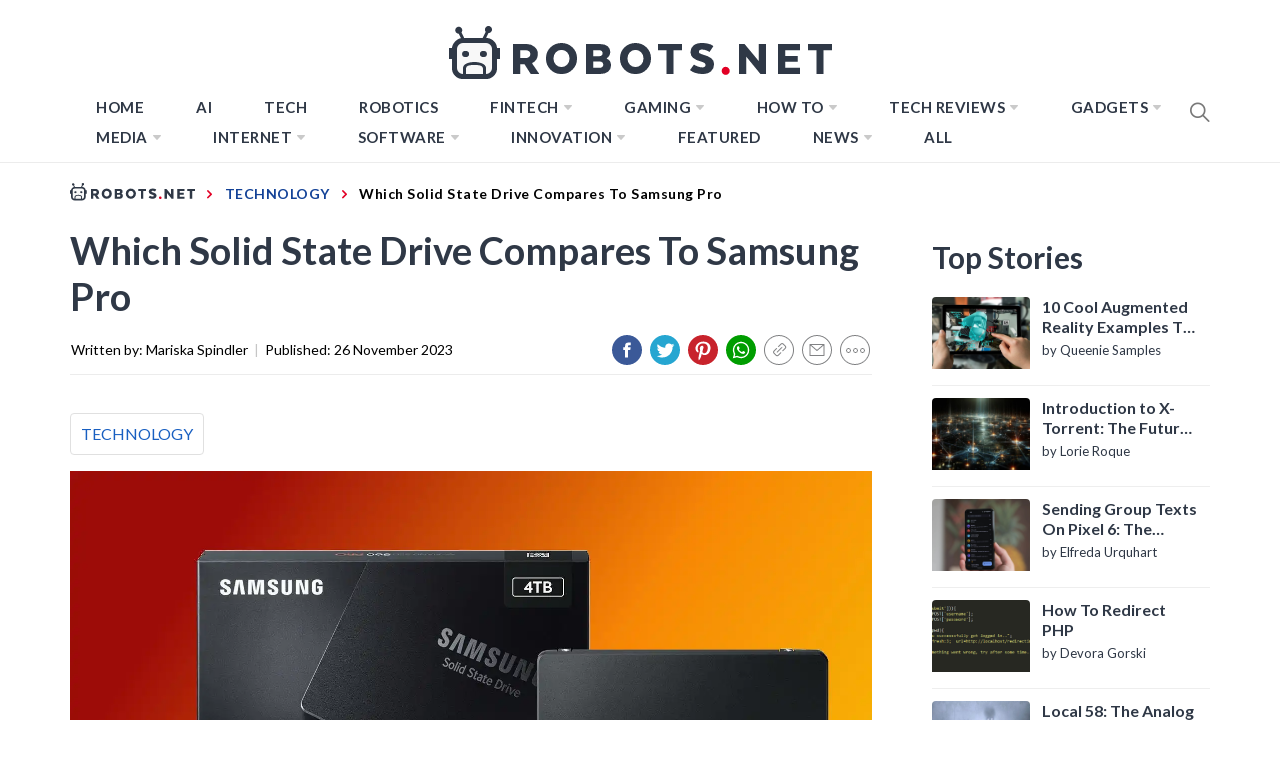

--- FILE ---
content_type: text/html; charset=UTF-8
request_url: https://robots.net/tech/which-solid-state-drive-compares-to-samsung-pro/
body_size: 61438
content:
<!DOCTYPE html>
<html lang="en-US">

<head>
    <style>
		html{line-height:1.15;-ms-text-size-adjust:100%;-webkit-text-size-adjust:100%}body{margin:0}h1{font-size:2em;margin:0.67em 0}a{background-color:transparent}b{font-weight:bolder}img{border-style:none}input{font-family:inherit;font-size:100%;line-height:1.15;margin:0}input{overflow:visible}[type="submit"]{-webkit-appearance:button}[type="submit"]::-moz-focus-inner{border-style:none;padding:0}[type="submit"]:-moz-focusring{outline:1px dotted ButtonText}[type="search"]{-webkit-appearance:textfield;outline-offset:-2px}[type="search"]::-webkit-search-decoration{-webkit-appearance:none}::-webkit-file-upload-button{-webkit-appearance:button;font:inherit}::-webkit-selection{color:#333;background:#fbedc4}html{-webkit-font-smoothing:antialiased;-moz-font-smoothing:grayscale;-moz-osx-font-smoothing:grayscale}input{color:#787878;font-family:'Roboto',sans-serif;font-size:18px;line-height:1.62}h1,h2,h3{clear:both;font-weight:700;font-family:'Barlow',sans-serif}h1,h2,h3{margin-top:15px;margin-bottom:20px;line-height:1.3}h1,h2,h3{color:#000}.site-branding .site-title,.site-banner .post-content:before{font-family:'Barlow',sans-serif}.entry-title{margin-top:0;margin-bottom:15px}.entry-title-big{font-size:38px}.entry-title-medium{font-size:18px}.entry-title-small{font-size:16px}p{margin-top:0;margin-bottom:15px}i{font-style:italic}ins{background:#fff;text-decoration:none}html{box-sizing:border-box}*,*:before,*:after{box-sizing:inherit}body{background:#fff}ul{margin:0 0 1.5em 3em}ul{list-style:disc}li > ul{margin-bottom:0;margin-left:1.5em}img{height:auto;max-width:100%}input[type="submit"]{border:0;background:#000;color:#fff;height:45px;outline:0;line-height:45px;padding-left:15px;padding-right:15px}input[type="search"]{color:#666;border:1px solid #eee;outline:0;padding-left:15px;padding-right:15px}input[type="search"]{height:45px;line-height:45px}a{color:#000;text-decoration:none}a:visited{color:#000}.site-header{background:#fff;position:relative;width:100%;left:0;right:0;z-index:999;padding-top:20px;padding-bottom:20px}.site-middlebar{display:block;padding-top:10px;padding-bottom:10px}.middlebar-items{display:flex;align-items:center;justify-content:space-between}.site-branding .site-title{font-size:34px;font-weight:700;line-height:1.2;margin:0 auto 10px}.navigation-area{background:#fff;border-bottom:1px solid;position:relative;text-align:center}.navigation-area:before{content:"";display:block;height:1px;background:linear-gradient(to left,#fff 0%,#eee 50%,#fff 100%);width:100%}.main-navigation .icon-sidr,.main-navigation .nav-right{position:absolute;width:100px}.main-navigation .icon-sidr{left:0;text-align:left}.main-navigation .nav-right{right:0;text-align:right}.main-navigation .nav-right .icon-search{color:#797979;font-size:26px;line-height:1px}.main-navigation .nav-right .icon-search{padding-top:15px;padding-bottom:15px;display:inline-block;vertical-align:middle}.main-navigation .toggle-menu{text-align:center;font-size:15px;display:none;margin:15px auto}.toggle-menu .menu-label{font-size:12px;font-weight:700;text-transform:uppercase}@media only screen and (max-width:991px){.main-navigation .toggle-menu{display:block}.main-navigation .navigation-area #primary-menu{display:none;visibility:hidden;filter:alpha(opacity=0);opacity:0}}.offcanvas-toggle .trigger-icon{display:block}.main-navigation .menu ul{display:inline-block;margin:0 100px;padding:0;list-style:none;vertical-align:top}.main-navigation .menu ul > li{float:left}.main-navigation .menu ul li{position:relative;display:block}.main-navigation .menu ul li i{padding-left:5px;display:inline-block;vertical-align:middle;color:#cacaca;font-size:18px;line-height:1}.main-navigation .menu ul > li > a{font-size:15px;font-weight:700;letter-spacing:0.5px;padding:0 10px;text-transform:uppercase}.main-navigation .menu ul > li.current-menu-item > a{color:#ff4200}@media only screen and (min-width:992px){.main-navigation .menu ul ul li{width:250px}.main-navigation .menu ul > li > a{position:relative;display:block;padding-top:20px;padding-bottom:20px}.main-navigation .menu ul ul a{display:block;padding:10px 15px;line-height:inherit}.main-navigation .menu ul ul a:before{content:"\f284";color:#cacaca;font-size:18px;margin-right:8px;vertical-align:middle}.main-navigation .menu ul ul{background-color:#fff;position:absolute;text-align:left;visibility:hidden;filter:alpha(opacity=0);opacity:0;margin:0 auto;padding:0;box-shadow:0px 2px 8px rgba(0,0,0,0.06);border:1px solid #eee}.main-navigation .menu > ul > li > ul:before{position:absolute;left:22px;top:-10px;z-index:1;content:"";display:block;width:0;height:0;border-left:10px solid transparent;border-right:10px solid transparent;border-bottom:10px solid #eee}.main-navigation .menu > ul > li > ul:after{position:absolute;left:23px;top:-8px;z-index:2;content:"";display:block;width:0;height:0;border-left:9px solid transparent;border-right:9px solid transparent;border-bottom:9px solid #fff}.main-navigation .menu > ul > li > ul{top:100%;left:0}}@media only screen and (max-width:991px){.site .site-header{display:block;padding-top:10px;padding-bottom:10px}}#offcanvas-menu{background-color:#fcfcfc;position:fixed;top:0;height:100%;right:-100%;padding:20px;width:340px;z-index:99999;overflow-y:scroll;scrollbar-width:none;-ms-overflow-style:none}#offcanvas-menu::-webkit-scrollbar{width:0;height:0}@media screen and (min-width:768px){#offcanvas-menu{border-left:1px solid #ededed}}@media screen and (max-width:991px){#offcanvas-menu{width:60%}}@media screen and (max-width:767px){#offcanvas-menu{width:100%}}#offcanvas-menu .close-offcanvas-menu{text-align:right}#offcanvas-menu .close-offcanvas-menu .offcanvas-close{font-size:14px;font-weight:700;margin:10px auto;display:block;text-transform:uppercase;text-align:right}.offcanvas-close span{display:inline-block;vertical-align:middle}.offcanvas-navigation{width:100%}.offcanvas-item{margin-bottom:20px}.offcanvas-title{margin-bottom:15px;text-transform:uppercase;font-size:14px;font-weight:700}.offcanvas-navigation ul{list-style:none;margin:0;padding:0}.offcanvas-navigation li{border-bottom:1px solid #eeeeee}.offcanvas-navigation li.menu-item-has-children{position:relative}.offcanvas-navigation li:last-child{border-bottom:none}.offcanvas-navigation a{display:block;font-size:14px;font-weight:700;padding:12px 0;text-decoration:none;text-transform:uppercase;position:relative}.offcanvas-navigation li a i{position:absolute;top:0;right:0;bottom:0;width:30px;z-index:1}.offcanvas-navigation li a i:before,.offcanvas-navigation li a i:after{content:'';width:13px;height:1px;background-color:#000;position:absolute;margin:auto;top:0;right:0;bottom:0;left:0}.offcanvas-navigation li a i:after{width:1px;height:13px}.offcanvas-navigation .sub-menu{border-top:1px solid #eeeeee;display:none}@media only screen and (max-width:991px){.offcanvas-overlay{width:0;height:0;filter:alpha(opacity=0);opacity:0}}.site{overflow-x:hidden}.screen-reader-text{border:0;clip:rect(1px,1px,1px,1px);clip-path:inset(50%);height:1px;margin:-1px;overflow:hidden;padding:0;position:absolute !important;width:1px;word-wrap:normal !important}.entry-content:before,.entry-content:after,.wrapper:before,.wrapper:after,.twp-row:before,.twp-row:after,.site-header:before,.site-header:after,.site-content:before,.site-content:after,.content-area:before,.content-area:after,.widget:before,.widget:after,.site-footer:before,.site-footer:after{content:"";display:table;table-layout:fixed}.entry-content:after,.wrapper:after,.twp-row:after,.site-header:after,.site-content:after,.content-area:after,.widget:after,.site-footer:after{clear:both}.widget{margin-left:auto;margin-right:auto;margin-bottom:20px}.widget-title{font-size:18px;font-weight:700;margin:0 auto 30px;padding-bottom:15px;position:relative;text-transform:capitalize}.widget-title{border-bottom:2px solid}.widget-title:after{background:#000;content:"";height:2px;left:0;position:absolute;top:100%;width:100px}.widget ul{list-style:none;padding-left:0;padding-right:0;margin-left:0;margin-right:0}.widget ul li{margin-bottom:10px}.widget_nav_menu ul li a{margin:0 0 15px;display:block;border-bottom:1px solid;padding-bottom:10px}.site .widget ul li:last-child{border-bottom:0;padding-bottom:0}.twp-row{margin-left:-15px;margin-right:-15px}.twp-row .column{float:left;padding-left:15px;padding-right:15px}.column{width:100%}.column-quarter{width:25%}.column-three-1{width:33.33%}@media only screen and (max-width:991px){.column-five-sm{width:50%}}@media only screen and (max-width:575px){.column{width:100%}}.twp-blocks{padding-top:40px;padding-bottom:40px}.site-banner.twp-blocks{padding-top:20px}.data-bg{background-color:#f4f7f6;background-repeat:no-repeat;background-size:cover;background-position:center;display:block}.data-bg-medium{height:200px}.data-bg-big{height:260px}.wrapper,.site-content{padding-right:15px;padding-left:15px;margin-right:auto;margin-left:auto}@media (min-width:768px){.wrapper,.site-content{width:750px}}@media (min-width:992px){.wrapper,.site-content{width:970px}}@media (min-width:1200px){.wrapper,.site-content{width:1170px}}@media (min-width:1370px){.wrapper,.site-content{width:1200px}}.site-banner .twp-row{counter-reset:trending}.post-thumb{position:relative;border-radius:4px;overflow:hidden}.post-content{position:relative;margin-top:15px;min-height:50px}.site-banner .post-content{padding-left:54px}.site-banner .post-content:before{color:#000;counter-increment:trending;content:counter(trending);background-color:#F1F1F1;display:block;font-size:18px;font-weight:700;height:44px;border-radius:44px;position:absolute;left:0;top:0;text-align:center;line-height:44px;width:44px}.site-recommended{border-top:1px solid}@media only screen and (min-width:992px){.recommended-load:nth-child(3n+1){clear:left}}@media only screen and (max-width:991px){.recommended-load:nth-child(2n+1){clear:left}}#primary,#secondary{float:left;width:100%;padding-top:40px}.home #primary,.home #secondary{padding-top:0}#primary{padding-bottom:20px;width:66.66%}#secondary{width:33.33%}@media only screen and (min-width:992px){body.right-sidebar #primary{border-right:1px solid #eeeeee;padding-right:30px}body.right-sidebar #secondary{padding-left:30px}}@media only screen and (max-width:991px){#primary,#secondary{width:100%}}.block-title{position:relative;margin-bottom:15px;padding-bottom:15px}.block-title:after{content:"";display:block;background:#000;width:80px;height:2px;margin-top:15px}.entry-meta{padding:15px 0}.entry-meta-category a{background:#000;color:#fff;display:inline-block;position:relative;padding:6px 8px;margin:5px 2px;font-weight:700;font-size:12px;line-height:1}.entry-meta-category a:after{content:'';position:absolute;top:100%;left:0;border-right:4px solid;border-bottom:4px solid transparent;border-right-color:#000;width:0;z-index:1}.search-form label{display:block;margin:0 auto;width:70%;float:left}.search-form label .search-field{-webkit-border-radius:0;border-radius:0;width:100%;-webkit-appearance:none}.search-form .search-submit{float:left;padding-left:20px;padding-right:20px;-webkit-border-radius:0;border-radius:0;width:30%;-webkit-appearance:none}.popup-search{position:fixed;width:0;height:100%;overflow-y:auto;text-align:center;left:0;right:0;bottom:0;top:0;padding:20px;z-index:9999;filter:alpha(opacity=0);opacity:0;visibility:hidden;background-color:rgba(51,51,51,0.94);margin:auto;overflow:hidden}.popup-search-wrapper{display:table;height:100%;width:100%}.popup-search-form{display:table-cell;vertical-align:middle}.popup-search .close-popup{position:fixed;bottom:80px;right:0;left:0;margin:auto;z-index:1;width:40px;height:30px;filter:alpha(opacity=100);opacity:1}.popup-search .close-popup:after,.popup-search .close-popup:before{content:'';height:1px;width:41px;position:absolute;background-color:#fff;left:0;right:0;bottom:0;top:0;margin:auto}.popup-search .close-popup:before{-webkit-transform:rotate(-45deg);-moz-transform:rotate(-45deg);-ms-transform:rotate(-45deg);-o-transform:rotate(-45deg);transform:rotate(-45deg)}.popup-search .close-popup:after{-webkit-transform:rotate(45deg);-moz-transform:rotate(45deg);-ms-transform:rotate(45deg);-o-transform:rotate(45deg);transform:rotate(45deg)}.popup-search-form .search-form{max-width:720px;margin-left:auto;margin-right:auto}.popup-search-form .search-form label{display:block;float:left;width:70%}.popup-search-form .search-form label input[type="search"]{padding-left:20px;padding-right:20px}.popup-search-form .search-form .search-submit{width:30%}.footer-bottom{border-top:1px solid;padding-top:30px;padding-bottom:30px}.site-copyright,.footer-menu{display:inline-block;font-size:12px;font-weight:700;letter-spacing:1px;text-transform:uppercase;vertical-align:middle}.footer-menu{float:right}.footer-menu ul li a{display:block;padding-left:5px;padding-right:5px}.footer-menu ul li:last-child a{padding-right:0}.scroll-up{background:#fff;color:#000;position:fixed;z-index:8000;bottom:20px;right:20px;display:none;width:45px;height:45px;font-size:28px;line-height:45px;text-align:center;text-decoration:none;border-radius:100%;box-shadow:0px 0px 25px rgba(0,0,0,0.1);-webkit-box-shadow:0px 0px 25px rgba(0,0,0,0.1);-moz-box-shadow:0px 0px 25px rgba(0,0,0,0.1);-ms-box-shadow:0px 0px 25px rgba(0,0,0,0.1);-o-box-shadow:0px 0px 25px rgba(0,0,0,0.1)}@media (max-width:767px){.scroll-up{right:20px;bottom:20px}}.footer-menu ul{float:none;margin:0 auto;padding:0}.footer-menu ul li{display:inline-block;vertical-align:middle}.page{margin:0 0 1.5em}.page .content-area .entry-content a{box-shadow:0 -2px 0 #ffcc00 inset}iframe{max-width:100%}.main-navigation .menu ul ul a:before{display:inline-block;font-family:"Ionicons";speak:none;font-style:normal;font-weight:normal;font-variant:normal;text-transform:none;text-rendering:auto;line-height:1;-webkit-font-smoothing:antialiased;-moz-osx-font-smoothing:grayscale}@media only screen and (max-width:767px){.site-branding{margin-left:auto;margin-right:auto;margin-bottom:30px}.middlebar-items{display:block}}.site .navigation-area,.site-recommended,.footer-bottom,.widget-title,.widget_nav_menu ul li a{border-color:#eeeeee}.spidochetube_inner{float:left;background-color:#111;padding:10px;width:100%;box-sizing:border-box;margin-bottom:28px;}#spidochetube_player{width:68.0852%;float:left}#player{width:100%}#spidochetube_list{overflow:auto;float:right;-webkit-overflow-scrolling:touch;width:31%;background-color:#111;padding:5px 0;border:1px solid #000;border-left:none;margin:0;padding-top:38%;height:0}#spidochetube_list li{border-top:1px solid #1F1F1F;border-bottom:1px solid #000;display:block;margin-left:16px;padding:6px 0;background-color:#111;position:relative}#spidochetube_list li:first-child{border-top:none}#spidochetube_list li:last-child{border-bottom:none}#spidochetube_list li span{color:#999;display:inline-block;width:48%;margin-left:4%;margin-right:3%;font-size:12px;word-break:break-word}#spidochetube_list li img{vertical-align:top;width:43%}#spidochetube_list li.spidochetube_current{background-color:#535454}#spidochetube_list .playing{display:none;position:absolute;left:-25px;top:36px;font-size:8px}#spidochetube_list::-webkit-scrollbar{width:2px}#spidochetube_list::-webkit-scrollbar-track{background:#000000}#spidochetube_list::-webkit-scrollbar-thumb{background:#888}#spidochetube_list{overflow-y:overlay}#spidochetube_list .vid-num{display:inline-block;position:absolute;left:-24px;top:36px;font-size:8px}#spidochetube_list li.spidochetube_current span{color:#fff}ul#spidochetube_list li:first-child{margin-top:-120%}#spidochetube_list li a{width:100%;display:block;margin:0}@media (max-width:480px){#spidochetube_list li{margin-left:5px;margin-right:5px}#spidochetube_list li img{width:100%}#spidochetube_list li span{width:100%;margin-left:0;margin-right:0;margin-top:4px}}@media (max-width:1369px){#spidochetube_list li span{overflow:hidden;text-overflow:ellipsis;max-height:62px}}@font-face{font-family:'Barlow';font-style:italic;font-weight:300;src:local('Barlow Light Italic'),local('Barlow-LightItalic'),url(https://fonts.gstatic.com/s/barlow/v4/7cHsv4kjgoGqM7E_CfOQ4mouvT8.ttf) format('truetype')}@font-face{font-family:'Barlow';font-style:italic;font-weight:400;src:local('Barlow Italic'),local('Barlow-Italic'),url(https://fonts.gstatic.com/s/barlow/v4/7cHrv4kjgoGqM7E_Cfs7wHo.ttf) format('truetype')}@font-face{font-family:'Barlow';font-style:italic;font-weight:700;src:local('Barlow Bold Italic'),local('Barlow-BoldItalic'),url(https://fonts.gstatic.com/s/barlow/v4/7cHsv4kjgoGqM7E_CfOA5WouvT8.ttf) format('truetype')}@font-face{font-family:'Barlow';font-style:normal;font-weight:300;src:local('Barlow Light'),local('Barlow-Light'),url(https://fonts.gstatic.com/s/barlow/v4/7cHqv4kjgoGqM7E3p-ks51op.ttf) format('truetype')}@font-face{font-family:'Barlow';font-style:normal;font-weight:400;src:local('Barlow Regular'),local('Barlow-Regular'),url(https://fonts.gstatic.com/s/barlow/v4/7cHpv4kjgoGqM7E_DMs8.ttf) format('truetype')}@font-face{font-family:'Barlow';font-style:normal;font-weight:700;src:local('Barlow Bold'),local('Barlow-Bold'),url(https://fonts.gstatic.com/s/barlow/v4/7cHqv4kjgoGqM7E3t-4s51op.ttf) format('truetype')}@font-face{font-family:'Roboto';font-style:italic;font-weight:300;src:local('Roboto Light Italic'),local('Roboto-LightItalic'),url(https://fonts.gstatic.com/s/roboto/v20/KFOjCnqEu92Fr1Mu51TjASc6CsE.ttf) format('truetype')}@font-face{font-family:'Roboto';font-style:italic;font-weight:400;src:local('Roboto Italic'),local('Roboto-Italic'),url(https://fonts.gstatic.com/s/roboto/v20/KFOkCnqEu92Fr1Mu51xIIzc.ttf) format('truetype')}@font-face{font-family:'Roboto';font-style:italic;font-weight:700;src:local('Roboto Bold Italic'),local('Roboto-BoldItalic'),url(https://fonts.gstatic.com/s/roboto/v20/KFOjCnqEu92Fr1Mu51TzBic6CsE.ttf) format('truetype')}@font-face{font-family:'Roboto';font-style:normal;font-weight:300;src:local('Roboto Light'),local('Roboto-Light'),url(https://fonts.gstatic.com/s/roboto/v20/KFOlCnqEu92Fr1MmSU5fBBc9.ttf) format('truetype')}@font-face{font-family:'Roboto';font-style:normal;font-weight:400;src:local('Roboto'),local('Roboto-Regular'),url(https://fonts.gstatic.com/s/roboto/v20/KFOmCnqEu92Fr1Mu4mxP.ttf) format('truetype')}@font-face{font-family:'Roboto';font-style:normal;font-weight:700;src:local('Roboto Bold'),local('Roboto-Bold'),url(https://fonts.gstatic.com/s/roboto/v20/KFOlCnqEu92Fr1MmWUlfBBc9.ttf) format('truetype')}@font-face{font-family:"Ionicons";src:url("https://robots.net/wp-content/themes/blog-prime/assets/lib/ionicons/fonts/ionicons.eot?v=4.5.5");src:url("https://robots.net/wp-content/themes/blog-prime/assets/lib/ionicons/fonts/ionicons.eot?v=4.5.5#iefix") format("embedded-opentype"),url("https://robots.net/wp-content/themes/blog-prime/assets/lib/ionicons/fonts/ionicons.woff2?v=4.5.5") format("woff2"),url("https://robots.net/wp-content/themes/blog-prime/assets/lib/ionicons/fonts/ionicons.woff?v=4.5.5") format("woff"),url("https://robots.net/wp-content/themes/blog-prime/assets/lib/ionicons/fonts/ionicons.ttf?v=4.5.5") format("truetype"),url("https://robots.net/wp-content/themes/blog-prime/assets/lib/ionicons/fonts/ionicons.svg?v=4.5.5#Ionicons") format("svg");font-weight:normal;font-style:normal}.ion,.ion-ios-arrow-up:before,.ion-ios-search:before,.ion-md-arrow-dropdown:before{display:inline-block;font-family:"Ionicons";speak:none;font-style:normal;font-weight:normal;font-variant:normal;text-transform:none;text-rendering:auto;line-height:1;-webkit-font-smoothing:antialiased;-moz-osx-font-smoothing:grayscale}.ion-ios-arrow-up:before{content:"\f3d8"}.ion-ios-search:before{content:"\f4a5"}.ion-md-arrow-dropdown:before{content:"\f280"}.sidr{background:#fcfcfc;display:block;position:fixed;top:0;height:100%;z-index:9999;width:340px;overflow-x:hidden;overflow-y:auto;box-shadow:0px 0px 25px rgba(0,0,0,0.1);-webkit-box-shadow:0px 0px 25px rgba(0,0,0,0.1);-moz-box-shadow:0px 0px 25px rgba(0,0,0,0.1);-ms-box-shadow:0px 0px 25px rgba(0,0,0,0.1);-o-box-shadow:0px 0px 25px rgba(0,0,0,0.1)}.sidr.left{left:-340px;right:auto}.sidr{padding:20px}#hamburger-one{display:block;margin:15px auto;height:30px;position:relative}#hamburger-one span{display:block;position:absolute;left:14px;height:2px;background:#000}#hamburger-one span:before{content:'';display:block;position:absolute;left:-14px;height:4px;width:4px;background:#000;border-radius:100%}#hamburger-one span:nth-of-type(1){width:40px;top:0px}#hamburger-one span:nth-of-type(2){width:30px;top:8px}#hamburger-one span:nth-of-type(3){width:25px;top:16px}#hamburger-one span:nth-of-type(4){width:35px;top:24px}@font-face{font-family:'Lato';font-style:italic;font-weight:100;font-display:swap;src:local('Lato Hairline Italic'),local('Lato-HairlineItalic'),url(https://fonts.gstatic.com/s/lato/v16/S6u-w4BMUTPHjxsIPx-oPCc.ttf) format('truetype')}@font-face{font-family:'Lato';font-style:italic;font-weight:300;font-display:swap;src:local('Lato Light Italic'),local('Lato-LightItalic'),url(https://fonts.gstatic.com/s/lato/v16/S6u_w4BMUTPHjxsI9w2_Gwfo.ttf) format('truetype')}@font-face{font-family:'Lato';font-style:italic;font-weight:400;font-display:swap;src:local('Lato Italic'),local('Lato-Italic'),url(https://fonts.gstatic.com/s/lato/v16/S6u8w4BMUTPHjxsAXC-v.ttf) format('truetype')}@font-face{font-family:'Lato';font-style:italic;font-weight:700;font-display:swap;src:local('Lato Bold Italic'),local('Lato-BoldItalic'),url(https://fonts.gstatic.com/s/lato/v16/S6u_w4BMUTPHjxsI5wq_Gwfo.ttf) format('truetype')}@font-face{font-family:'Lato';font-style:italic;font-weight:900;font-display:swap;src:local('Lato Black Italic'),local('Lato-BlackItalic'),url(https://fonts.gstatic.com/s/lato/v16/S6u_w4BMUTPHjxsI3wi_Gwfo.ttf) format('truetype')}@font-face{font-family:'Lato';font-style:normal;font-weight:100;font-display:swap;src:local('Lato Hairline'),local('Lato-Hairline'),url(https://fonts.gstatic.com/s/lato/v16/S6u8w4BMUTPHh30AXC-v.ttf) format('truetype')}@font-face{font-family:'Lato';font-style:normal;font-weight:300;font-display:swap;src:local('Lato Light'),local('Lato-Light'),url(https://fonts.gstatic.com/s/lato/v16/S6u9w4BMUTPHh7USSwiPHA.ttf) format('truetype')}@font-face{font-family:'Lato';font-style:normal;font-weight:400;font-display:swap;src:local('Lato Regular'),local('Lato-Regular'),url(https://fonts.gstatic.com/s/lato/v16/S6uyw4BMUTPHjx4wWw.ttf) format('truetype')}@font-face{font-family:'Lato';font-style:normal;font-weight:700;font-display:swap;src:local('Lato Bold'),local('Lato-Bold'),url(https://fonts.gstatic.com/s/lato/v16/S6u9w4BMUTPHh6UVSwiPHA.ttf) format('truetype')}@font-face{font-family:'Lato';font-style:normal;font-weight:900;font-display:swap;src:local('Lato Black'),local('Lato-Black'),url(https://fonts.gstatic.com/s/lato/v16/S6u9w4BMUTPHh50XSwiPHA.ttf) format('truetype')}*{padding:0;margin:0;box-sizing:border-box;animation:none;-webkit-animation:none}article{animation:none !important;-webkit-animation:none !important}.lazyloaded{animation:none;-webkit-animation:none}ins.adsbygoogle{background:transparent !important;text-align:center}body{background-color:#fff;color:#000;font-family:'Lato',sans-serif;font-size:20px}@media only screen and (min-width:1200px){body{left:0 !important}}a{color:#134297;font-family:'Lato',sans-serif;box-shadow:none}a:visited{outline:none}h1,h2,h3{font-family:'Lato',sans-serif;color:#2f3846}.hide-me{display:none}.page .content-area .entry-content a{box-shadow:none}.site #masthead{padding-bottom:10px;border-bottom:1px solid #ececec;padding-top:14px}.site #masthead .site-middlebar{padding-top:10px;padding-bottom:10px;display:block}@media only screen and (max-width:1200px){.site #masthead .site-middlebar{display:none}}.site #masthead .site-middlebar .middlebar-items .site-branding{width:100%;text-align:center;margin-right:0}.site #masthead .site-middlebar .middlebar-items .site-branding > .site-title{display:inline-block;margin-bottom:0;line-height:0;position:relative;top:2px}.site #masthead .site-middlebar .middlebar-items .site-branding > .site-title > a{outline:none}.site #masthead .main-navigation .menu ul{margin:0}.site #masthead #site-navigation .navigation-area{border:0 none;margin:0}.site #masthead #site-navigation .navigation-area::before{background:none}.site #masthead #site-navigation .navigation-area .menu{display:inline-block}@media only screen and (max-width:1200px){.site #masthead #site-navigation .navigation-area .menu{display:none}}.site #masthead #site-navigation .navigation-area .menu > ul.menu > li{margin:0 16px}.site #masthead #site-navigation .navigation-area .menu > ul.menu > li > a{color:#2f3846;font-size:15px;text-transform:uppercase;letter-spacing:0.5px}.site #masthead #site-navigation .navigation-area .menu > ul.menu > li.current-menu-item > a{color:#7fadff}.site #masthead #site-navigation .navigation-area .menu > ul.menu > li.menu-item > ul.sub-menu{background-color:#2f3847;border:0 none;padding:10px 0}.site #masthead #site-navigation .navigation-area .menu > ul.menu > li.menu-item > ul.sub-menu > li > a{color:#fff;text-transform:uppercase;font-family:'Lato',sans-serif;font-size:13px;padding:6px 24px}.site #masthead #site-navigation .navigation-area .menu > ul.menu > li.menu-item > ul.sub-menu > li > a:before{display:none}.site #masthead #site-navigation .navigation-area .menu > ul.menu > li.menu-item > ul.sub-menu:after{border-bottom:0 none}.site #masthead #site-navigation .navigation-area .menu > ul.menu > li.menu-item > ul.sub-menu:before{border-bottom:0 none}.site #masthead #site-navigation .navigation-area .menu-logo{display:none}@media only screen and (max-width:1200px){.site #masthead #site-navigation .navigation-area .menu-logo{display:block}}.site #masthead #site-navigation .navigation-area .menu-logo > a > img{height:34px;width:100%}.site #masthead #site-navigation .navigation-area #widgets-nav{display:none}@media only screen and (max-width:1200px){.site #masthead #site-navigation .navigation-area #widgets-nav{display:inline-block}}.site #masthead #site-navigation .navigation-area #widgets-nav #hamburger-one{margin:3px auto 0}@media only screen and (max-width:400px){.site #masthead #site-navigation .navigation-area #widgets-nav #hamburger-one{margin-top:0}}@media only screen and (max-width:360px){.site #masthead #site-navigation .navigation-area #widgets-nav #hamburger-one{margin-top:-3px}}.site #masthead #site-navigation .navigation-area #widgets-nav #hamburger-one > span{left:3px}.site #masthead #site-navigation .navigation-area #widgets-nav #hamburger-one > span:nth-of-type(1){background:#fff;width:25px}.site #masthead #site-navigation .navigation-area #widgets-nav #hamburger-one > span:nth-of-type(2){width:25px}.site #masthead #site-navigation .navigation-area #widgets-nav #hamburger-one > span:nth-of-type(3){width:25px}.site #masthead #site-navigation .navigation-area #widgets-nav #hamburger-one > span:nth-of-type(4){width:25px}.site #masthead #site-navigation .navigation-area #widgets-nav #hamburger-one > span::before{display:none}.site #masthead #site-navigation .navigation-area .nav-right span.icon-search{padding:7px 0}@media only screen and (max-width:400px){.site #masthead #site-navigation .navigation-area .nav-right span.icon-search{margin-top:-3px}}@media only screen and (max-width:360px){.site #masthead #site-navigation .navigation-area .nav-right span.icon-search{margin-top:-5px}}@media only screen and (max-width:991px){.site #masthead #site-navigation .navigation-area .toggle-menu{display:none}}@media only screen and (max-width:1199px){.site #masthead #site-navigation .wrapper{max-width:100%;width:100%;padding-left:25px;padding-right:25px}}@media only screen and (max-width:991px){.site #masthead #site-navigation .wrapper{padding-left:25px;padding-right:25px;width:100%}}@media only screen and (max-width:480px){.site #masthead #site-navigation .wrapper{padding-left:15px;padding-right:15px;width:100%}}body.home .site #masthead{border-bottom:0 none;padding-bottom:0}body.home .site #masthead .site-middlebar{display:block}@media only screen and (max-width:1200px){body.home .site #masthead .site-middlebar{display:none}}@media only screen and (max-width:1200px){body.home .site #masthead #site-navigation{margin-bottom:12px}}body.home .site #masthead #site-navigation .navigation-area{margin:0}@media (min-width:1201px){body.home .site #masthead #site-navigation .navigation-area{height:65px;}}body.home .site #masthead #site-navigation .navigation-area #widgets-nav{display:none}@media only screen and (max-width:1200px){body.home .site #masthead #site-navigation .navigation-area #widgets-nav{display:inline-block}}body.home .site #masthead #site-navigation .navigation-area #widgets-nav #hamburger-one{margin:15px auto}@media only screen and (max-width:1200px){body.home .site #masthead #site-navigation .navigation-area #widgets-nav #hamburger-one{margin:2px auto}}@media only screen and (max-width:390px){body.home .site #masthead #site-navigation .navigation-area #widgets-nav #hamburger-one{margin:0 auto}}@media only screen and (max-width:320px){body.home .site #masthead #site-navigation .navigation-area #widgets-nav #hamburger-one{margin-top:-2px}}body.home .site #masthead #site-navigation .navigation-area .menu{display:inline-block}@media only screen and (max-width:1200px){body.home .site #masthead #site-navigation .navigation-area .menu{display:none}}body.home .site #masthead #site-navigation .navigation-area .menu-logo{display:none}@media only screen and (max-width:1200px){body.home .site #masthead #site-navigation .navigation-area .menu-logo{display:block}}body.home .site #masthead #site-navigation .navigation-area .nav-right span.icon-search{padding-top:15px;padding-bottom:15px;height:32px;width:19.5px;}@media only screen and (max-width:1200px){body.home .site #masthead #site-navigation .navigation-area .nav-right span.icon-search{padding-top:7px;padding-bottom:7px}}body.home .site #primary{padding-top:0}.site .site-banner{padding-top:0;padding-bottom:50px}@media (min-width:991px){.site .site-banner{height:507px;}}@media only screen and (max-width:991px){.site .site-banner{padding-bottom:20px}}@media only screen and (max-width:1200px){.site .site-banner .wrapper{margin:0;padding:0;width:100%;max-width:100%}}.site .site-banner .twp-row{border-bottom:1px solid #ececec;padding-bottom:60px;margin-bottom:0;margin-left:0;margin-right:0}@media only screen and (max-width:991px){.site .site-banner .twp-row{padding-bottom:10px}}.site .site-banner .twp-row > .column{padding-left:1px;padding-right:1px}@media only screen and (max-width:991px){.site .site-banner .twp-row > .column{margin-bottom:20px}}@media only screen and (max-width:767px){.site .site-banner .twp-row > .column{width:100%}}.site .site-banner .twp-row > .column .post-thumb{border-radius:0;height:300px;}.site .site-banner .twp-row > .column .post-thumb > a{height:300px;width:100%;}.site .site-banner .twp-row > .column .post-thumb .postcat{position:absolute;z-index:9;top:0}.site .site-banner .twp-row > .column .post-thumb .postcat a{color:#fff;font-size:12px;text-transform:uppercase}.site .site-banner .twp-row > .column .post-thumb .postcat span{margin-right:2px;padding:2px 14px 4px;background-color:#194e7f;display:inline-block;margin-bottom:2px}.site .site-banner .twp-row > .column .post-content{padding-left:0;min-height:auto;margin-top:10px}.site .site-banner .twp-row > .column .post-content > h2.entry-title{text-align:center;margin-bottom:7px}@media (min-width:768px){.site .site-banner .twp-row > .column .post-content > h2.entry-title{height:58px;}}.site .site-banner .twp-row > .column .post-content > h2.entry-title > a{display:inline-block;font-size:24px;color:#2f3846;padding:0 14px;font-weight:700;line-height:normal;display:-webkit-box;-webkit-line-clamp:2;-webkit-box-orient:vertical;overflow:hidden;font-display:swap;}.site .site-banner .twp-row > .column .post-content > h2.entry-title > a::after{top:0}@media all and (-ms-high-contrast:none),(-ms-high-contrast:active){.site .site-banner .twp-row > .column .post-content > h2.entry-title > a{height:2.6em;overflow:hidden}}.site .site-banner .twp-row > .column .post-content:before{content:'';background-color:transparent;height:auto;width:auto;line-height:normal}.site .site-banner .twp-row > .column .post-author-date{font-size:13px;text-align:center;position:relative}.site .site-banner .twp-row > .column .post-author-date > span{color:#b1b1b1;display:inline-block;padding:0 3px}.site .site-banner .twp-row > .column .post-author-date > span.date{color:#2f3846;padding:0}@media only screen and (max-width:1199px){.site .site-content{max-width:100%;width:100%}}.site .site-content #primary{width:100%;max-width:1110px;border:0 none;padding-top:0}@media only screen and (min-width:1200px){.site .site-content #primary{max-width:73%}}@media only screen and (max-width:1199px){.site .site-content #primary{max-width:100%;padding-right:15px;padding-left:15px}}@media only screen and (max-width:480px){.site .site-content #primary{padding-left:0;padding-right:0;padding-top:10px}}.site .site-content #primary .site-main .topStory-container h2{font-size:36px;margin-top:-10px;margin-bottom:10px}@media only screen and (max-width:1199px){.site .site-content #primary .site-main .topStory-container h2{text-align:center;margin-top:10px;margin-bottom:20px}}.site .site-content #primary .site-main .topStory-container .topStory-content .post-row-content{display:-ms-grid;display:grid;-ms-grid-columns:38% 30px 1fr;grid-template-columns:38% 1fr;grid-gap:30px;position:relative;border:1px solid #ececec;margin-bottom:20px}@media only screen and (max-width:767px){.site .site-content #primary .site-main .topStory-container .topStory-content .post-row-content{-ms-grid-template-columns:1fr;grid-template-columns:1fr;grid-gap:0}}@media all and (-ms-high-contrast:none),(-ms-high-contrast:active){.site .site-content #primary .site-main .topStory-container .topStory-content .post-row-content{display:-ms-flexbox}}.site .site-content #primary .site-main .topStory-container .topStory-content .post-row-content > .image-container{line-height:0}@media all and (-ms-high-contrast:none),(-ms-high-contrast:active){.site .site-content #primary .site-main .topStory-container .topStory-content .post-row-content > .image-container{margin-right:20px;width:100%}}.site .site-content #primary .site-main .topStory-container .topStory-content .post-row-content > .image-container > a > img{width:100%;max-width:100%;height:100%;object-fit:cover}.site .site-content #primary .site-main .topStory-container .topStory-content .post-row-content > .image-container > a > img.lazyload{display:none;}.site .site-content #primary .site-main .topStory-container .topStory-content .post-row-content > .image-container > a > img.lazyloaded{display:block;}.site .site-content #primary .site-main .topStory-container .topStory-content .post-row-content > .image-container > .postcat{position:absolute;z-index:9;top:0}.site .site-content #primary .site-main .topStory-container .topStory-content .post-row-content > .image-container > .postcat > span{margin-right:2px;padding:2px 14px 4px;background-color:#194e7f;display:inline-block;margin-bottom:2px}.site .site-content #primary .site-main .topStory-container .topStory-content .post-row-content > .image-container > .postcat > span > a{color:#fff;font-size:12px;text-transform:uppercase;line-height:23px}.site .site-content #primary .site-main .topStory-container .topStory-content .post-row-content > .content-container{padding:10px 24px 10px 0}@media only screen and (max-width:767px){.site .site-content #primary .site-main .topStory-container .topStory-content .post-row-content > .content-container{padding:0 20px 10px}}.site .site-content #primary .site-main .topStory-container .topStory-content .post-row-content > .content-container > h3{font-size:32px;line-height:normal;margin-bottom:4px}@media only screen and (max-width:1199px){.site .site-content #primary .site-main .topStory-container .topStory-content .post-row-content > .content-container > h3{font-size:24px}}.site .site-content #primary .site-main .topStory-container .topStory-content .post-row-content > .content-container > h3 > a{color:#2f3846}.site .site-content #primary .site-main .topStory-container .topStory-content .post-row-content > .content-container > h3 > a:visited{color:#2f3846}.site .site-content #primary .site-main .topStory-container .topStory-content .post-row-content > .content-container .author-date{font-size:13px;text-align:left;position:relative}.site .site-content #primary .site-main .topStory-container .topStory-content .post-row-content > .content-container .author-date .separator{color:#b1b1b1;display:inline-block;padding:0 3px}.site .site-content #primary .site-main .topStory-container .topStory-content .post-row-content > .content-container p{margin-top:10px}.site .site-content #primary .site-main .topStory-container .topStory-content .post-row-content > .content-container p a.moreLink{display:block;font-weight:700;width:100%;max-width:30px;color:#134297}.site .site-content #primary .site-main > .site-recommended{border:0 none}@media only screen and (max-width:991px){.site .site-content #primary .site-main > .site-recommended{padding-bottom:0;padding-top:0}}.site .site-content #primary .site-main > .site-recommended h2.block-title{font-size:36px;padding-bottom:0}@media only screen and (max-width:1199px){.site .site-content #primary .site-main > .site-recommended h2.block-title{text-align:center}}.site .site-content #primary .site-main > .site-recommended h2.block-title:after{display:none;color:#7fadff}.site .site-content #primary .site-main .site-recommended .recommended-post-wraper{display:grid;grid-gap:20px;grid-template-columns:repeat(3,1fr);margin-left:0;margin-right:0}@media only screen and (max-width:991px){.site .site-content #primary .site-main .site-recommended .recommended-post-wraper{grid-template-columns:repeat(3,1fr)}}@media only screen and (max-width:767px){.site .site-content #primary .site-main .site-recommended .recommended-post-wraper{grid-template-columns:repeat(2,1fr)}}@media only screen and (max-width:640px){.site .site-content #primary .site-main .site-recommended .recommended-post-wraper{grid-template-columns:1fr}}@media all and (-ms-high-contrast:none),(-ms-high-contrast:active){.site .site-content #primary .site-main .site-recommended .recommended-post-wraper{display:inline-block;width:100%}}.site .site-content #primary .site-main .site-recommended .recommended-post-wraper .column.recommended-load{width:100%;max-width:100%;float:none;padding:0;margin:0}@media all and (-ms-high-contrast:none),(-ms-high-contrast:active){.site .site-content #primary .site-main .site-recommended .recommended-post-wraper .column.recommended-load{clear:none;display:inline-block;vertical-align:top;margin-right:10px;margin-bottom:20px;max-width:none;width:23.4%}}.site .site-content #primary .site-main .site-recommended .recommended-post-wraper .column.recommended-load .post-thumb{border-radius:0}.site .site-content #primary .site-main .site-recommended .recommended-post-wraper .column.recommended-load .post-thumb .entry-meta-category{position:absolute;top:0;padding-top:0}.site .site-content #primary .site-main .site-recommended .recommended-post-wraper .column.recommended-load .post-thumb .entry-meta-category .cat-links a{margin-right:2px;padding:6px 14px 7px;background-color:#194e7f;display:inline-block;margin-bottom:2px;line-height:normal;text-transform:uppercase;font-weight:normal;margin-top:0;vertical-align:top;margin-left:0}.site .site-content #primary .site-main .site-recommended .recommended-post-wraper .column.recommended-load .post-thumb .entry-meta-category .cat-links a:after{display:none}.site .site-content #primary .site-main .site-recommended .recommended-post-wraper .column.recommended-load .post-thumb > a{width:100%;max-width:100%;height:170px}.site .site-content #primary .site-main .site-recommended .recommended-post-wraper .column.recommended-load .entry-content h3.entry-title{padding-top:14px;min-height:auto;margin-bottom:12px}@media only screen and (max-width:991px){.site .site-content #primary .site-main .site-recommended .recommended-post-wraper .column.recommended-load .entry-content h3.entry-title{min-height:auto;margin-bottom:10px}}.site .site-content #primary .site-main .site-recommended .recommended-post-wraper .column.recommended-load .entry-content h3.entry-title > a{-webkit-box-shadow:none;box-shadow:none;color:#2f3846;font-size:20px;display:-webkit-box;-webkit-line-clamp:2;-webkit-box-orient:vertical;overflow:hidden}.site .site-content #primary .site-main .site-recommended .recommended-post-wraper .column.recommended-load .entry-content .post-author-date{font-size:13px;text-align:left;position:relative}.site .site-content #primary .site-main .site-recommended .recommended-post-wraper .column.recommended-load .entry-content .post-author-date > span{color:#b1b1b1;display:inline-block;padding:0 3px}.site .site-content #primary .site-main .site-recommended .recommended-post-wraper .column.recommended-load .entry-content .post-author-date > span.date{color:#2f3846;padding:0}.site .site-content #primary .site-main .site-recommended .recommended-post-wraper:before{display:none}.site .site-content #primary .site-main #sidr-nav{padding-left:0;padding-right:0;}@media only screen and (max-width:320px){.site .site-content #primary .site-main #sidr-nav{width:320px}}.site .site-content #primary .site-main #sidr-nav .sidebar-nav-container{position:relative;padding:10px 16px;display:grid;grid-gap:20px;grid-template-columns:10% 1fr;align-items:end;border-bottom:1px solid #eee}.site .site-content #primary .site-main #sidr-nav .sidebar-nav-container > a > img{height:25px}.site .site-content #primary .site-main #sidr-nav .sidr-area .widget_nav_menu h2.widget-title{display:none}.site .site-content #primary .site-main #sidr-nav .sidr-area ul.menu > li{margin-bottom:0}.site .site-content #primary .site-main #sidr-nav .sidr-area ul.menu > li > a{color:#2f3846;font-size:14px;padding:12px 14px 11px;text-transform:uppercase;margin-bottom:0;display:inline-block;width:100%;position:relative;outline:none}.site .site-content #primary .site-main #sidr-nav .sidr-area ul.menu > li > ul.sub-menu{position:relative;display:none}.site .site-content #primary .site-main #sidr-nav .sidr-area ul.menu > li > ul.sub-menu > li{margin-bottom:0}.site .site-content #primary .site-main #sidr-nav .sidr-area ul.menu > li > ul.sub-menu > li > a{color:#2f3846;font-size:14px;padding:10px 14px 10px 30px;text-transform:uppercase;margin-bottom:0;display:inline-block;width:100%;white-space:normal}.site .site-content #primary .site-main #sidr-nav .sidr-area ul.menu > li.menu-item-has-children > a{color:#000}.site .site-content #primary .site-main #sidr-nav .sidr-area ul.menu > li.menu-item-has-children > a:after{content:url("/wp-content/themes/blog-prime/assets/img/angle-arrow-down-black.svg");color:#2f3846;position:absolute;right:22px;-webkit-transform:scale(0.022);transform:scale(0.022);display:block;top:8px;width:20px;height:20px}.site .site-content #secondary{width:100%;max-width:27%}@media only screen and (max-width:1199px){.site .site-content #secondary{display:none}}.site .site-content #secondary .theiaStickySidebar .widget{margin-top:-4px}.site .scroll-up{background:#f4f4f4;box-shadow:none;width:60px;height:60px;line-height:58px}.site-footer .footer-bottom .footer-bottom-container{display:grid;grid-gap:20px;grid-template-columns:22% 1fr 14%;align-items:center}@media only screen and (max-width:1200px){.site-footer .footer-bottom .footer-bottom-container{grid-template-columns:repeat(1,1fr);text-align:center;grid-gap:10px}}@media all and (-ms-high-contrast:none),(-ms-high-contrast:active){.site-footer .footer-bottom .footer-bottom-container{display:inline-block;max-width:none;width:100%}}.site-footer .footer-bottom .footer-bottom-container .site-copyright{}@media only screen and (max-width:1200px){.site-footer .footer-bottom .footer-bottom-container .site-copyright{order:1}}@media all and (-ms-high-contrast:none),(-ms-high-contrast:active){.site-footer .footer-bottom .footer-bottom-container .site-copyright{display:inline-block;float:none;vertical-align:top;max-width:none;margin-right:50px}}.site-footer .footer-bottom .footer-bottom-container .site-copyright .site-info > a img{height:36px;max-width:251px;width:100%}@media only screen and (max-width:1200px){.site-footer .footer-bottom .footer-bottom-container .site-copyright .site-info > a > img{width:100%;max-width:210px}}.site-footer .footer-bottom .footer-bottom-container .footer-menu{}@media only screen and (max-width:1200px){.site-footer .footer-bottom .footer-bottom-container .footer-menu{order:3}}@media all and (-ms-high-contrast:none),(-ms-high-contrast:active){.site-footer .footer-bottom .footer-bottom-container .footer-menu{display:inline-block;float:none;vertical-align:top;max-width:none;margin-right:20px;margin-top:9px}}.site-footer .footer-bottom .footer-bottom-container .footer-menu .menu ul#footer-menu > li{margin:0 25px}@media only screen and (max-width:1200px){.site-footer .footer-bottom .footer-bottom-container .footer-menu .menu ul#footer-menu > li{margin:0 6px}}@media only screen and (max-width:480px){.site-footer .footer-bottom .footer-bottom-container .footer-menu .menu ul#footer-menu > li{margin:0}}.site-footer .footer-bottom .footer-bottom-container .footer-menu .menu ul#footer-menu > li > a{font-size:16px;color:#434b57;text-transform:none;letter-spacing:0}@media only screen and (max-width:480px){.site-footer .footer-bottom .footer-bottom-container .footer-menu .menu ul#footer-menu > li > a{font-size:14px}}.site-footer .footer-bottom .footer-bottom-container .footer-social{}@media only screen and (max-width:1200px){.site-footer .footer-bottom .footer-bottom-container .footer-social{order:2}}@media all and (-ms-high-contrast:none),(-ms-high-contrast:active){.site-footer .footer-bottom .footer-bottom-container .footer-social{display:inline-block;float:right;vertical-align:top;max-width:none}}.site-footer .footer-bottom .footer-bottom-container .footer-social > .media_icon{display:grid;grid-template-columns:repeat(5,1fr)}@media only screen and (max-width:1200px){.site-footer .footer-bottom .footer-bottom-container .footer-social > .media_icon{text-align:center;width:100%;max-width:200px;margin:0 auto}}@media all and (-ms-high-contrast:none),(-ms-high-contrast:active){.site-footer .footer-bottom .footer-bottom-container .footer-social > .media_icon{display:-ms-inline-flexbox;margin-top:6px}}.site-footer .footer-bottom .footer-bottom-container .footer-social > .media_icon > a{width:100%;max-width:30px}@media only screen and (max-width:1200px){.site-footer .footer-bottom .footer-bottom-container .footer-social > .media_icon > a{margin:auto}}@media all and (-ms-high-contrast:none),(-ms-high-contrast:active){.site-footer .footer-bottom .footer-bottom-container .footer-social > .media_icon > a{margin-right:10px}}@media (min-width:1370px){.wrapper,.site-content{width:1440px}}.small-rm{height:258px;overflow:hidden}#primary{padding-bottom:0px !important}#rm-anchor{padding-top:5px;font-size:12px !important}.elementor-screen-only,.screen-reader-text{position:absolute;top:-10000em;width:1px;height:1px;margin:-1px;padding:0;overflow:hidden;clip:rect(0,0,0,0);border:0}.elementor-clearfix:after{content:"";display:block;clear:both;width:0;height:0}.elementor{-webkit-hyphens:manual;-ms-hyphens:manual;hyphens:manual}.elementor *,.elementor:after,.elementor:before{-webkit-box-sizing:border-box;box-sizing:border-box}.elementor a{-webkit-box-shadow:none;box-shadow:none;text-decoration:none}.elementor-section{position:relative}.elementor-section .elementor-container{display:-webkit-box;display:-webkit-flex;display:-ms-flexbox;display:flex;margin-right:auto;margin-left:auto;position:relative}.elementor-section.elementor-section-boxed>.elementor-container{max-width:1140px}.elementor-row{width:100%;display:-webkit-box;display:-webkit-flex;display:-ms-flexbox;display:flex}@media (max-width:1024px){.elementor-row{-webkit-flex-wrap:wrap;-ms-flex-wrap:wrap;flex-wrap:wrap}}.elementor-column-wrap{width:100%;position:relative;display:-webkit-box;display:-webkit-flex;display:-ms-flexbox;display:flex}.elementor-widget-wrap{position:relative;width:100%;-webkit-flex-wrap:wrap;-ms-flex-wrap:wrap;flex-wrap:wrap;-webkit-align-content:flex-start;-ms-flex-line-pack:start;align-content:flex-start}.elementor:not(.elementor-bc-flex-widget) .elementor-widget-wrap{display:-webkit-box;display:-webkit-flex;display:-ms-flexbox;display:flex}.elementor-widget-wrap>.elementor-element{width:100%}.elementor-widget{position:relative}.elementor-column{position:relative;min-height:1px;display:-webkit-box;display:-webkit-flex;display:-ms-flexbox;display:flex}.elementor-column-gap-default>.elementor-row>.elementor-column>.elementor-element-populated{padding:10px}@media (min-width:768px){.elementor-column.elementor-col-100{width:100%}}@media (max-width:767px){.elementor-column{width:100%}}@media (min-width:1025px){#elementor-device-mode:after{content:"desktop"}}@media (min-width:768px) and (max-width:1024px){#elementor-device-mode:after{content:"tablet"}}@media (max-width:767px){#elementor-device-mode:after{content:"mobile"}}.elementor-widget-text-editor{color:#7a7a7a;font-family:"Roboto",Sans-serif;font-weight:400}.elementor-9090 .elementor-element.elementor-element-c6f047d{line-height:1em}@font-face{font-family:'Roboto';font-style:italic;font-weight:100;src:local('Roboto Thin Italic'),local('Roboto-ThinItalic'),url(https://fonts.gstatic.com/s/roboto/v20/KFOiCnqEu92Fr1Mu51QrEzAdKg.ttf) format('truetype')}@font-face{font-family:'Roboto';font-style:italic;font-weight:300;src:local('Roboto Light Italic'),local('Roboto-LightItalic'),url(https://fonts.gstatic.com/s/roboto/v20/KFOjCnqEu92Fr1Mu51TjASc6CsE.ttf) format('truetype')}@font-face{font-family:'Roboto';font-style:italic;font-weight:400;src:local('Roboto Italic'),local('Roboto-Italic'),url(https://fonts.gstatic.com/s/roboto/v20/KFOkCnqEu92Fr1Mu51xIIzc.ttf) format('truetype')}@font-face{font-family:'Roboto';font-style:italic;font-weight:500;src:local('Roboto Medium Italic'),local('Roboto-MediumItalic'),url(https://fonts.gstatic.com/s/roboto/v20/KFOjCnqEu92Fr1Mu51S7ACc6CsE.ttf) format('truetype')}@font-face{font-family:'Roboto';font-style:italic;font-weight:700;src:local('Roboto Bold Italic'),local('Roboto-BoldItalic'),url(https://fonts.gstatic.com/s/roboto/v20/KFOjCnqEu92Fr1Mu51TzBic6CsE.ttf) format('truetype')}@font-face{font-family:'Roboto';font-style:italic;font-weight:900;src:local('Roboto Black Italic'),local('Roboto-BlackItalic'),url(https://fonts.gstatic.com/s/roboto/v20/KFOjCnqEu92Fr1Mu51TLBCc6CsE.ttf) format('truetype')}@font-face{font-family:'Roboto';font-style:normal;font-weight:100;src:local('Roboto Thin'),local('Roboto-Thin'),url(https://fonts.gstatic.com/s/roboto/v20/KFOkCnqEu92Fr1MmgVxIIzc.ttf) format('truetype')}@font-face{font-family:'Roboto';font-style:normal;font-weight:300;src:local('Roboto Light'),local('Roboto-Light'),url(https://fonts.gstatic.com/s/roboto/v20/KFOlCnqEu92Fr1MmSU5fBBc9.ttf) format('truetype')}@font-face{font-family:'Roboto';font-style:normal;font-weight:400;src:local('Roboto'),local('Roboto-Regular'),url(https://fonts.gstatic.com/s/roboto/v20/KFOmCnqEu92Fr1Mu4mxP.ttf) format('truetype')}@font-face{font-family:'Roboto';font-style:normal;font-weight:500;src:local('Roboto Medium'),local('Roboto-Medium'),url(https://fonts.gstatic.com/s/roboto/v20/KFOlCnqEu92Fr1MmEU9fBBc9.ttf) format('truetype')}@font-face{font-family:'Roboto';font-style:normal;font-weight:700;src:local('Roboto Bold'),local('Roboto-Bold'),url(https://fonts.gstatic.com/s/roboto/v20/KFOlCnqEu92Fr1MmWUlfBBc9.ttf) format('truetype')}@font-face{font-family:'Roboto';font-style:normal;font-weight:900;src:local('Roboto Black'),local('Roboto-Black'),url(https://fonts.gstatic.com/s/roboto/v20/KFOlCnqEu92Fr1MmYUtfBBc9.ttf) format('truetype')}.description-wrapper{margin-bottom:30px}.fourColumn-container{margin-bottom:20px}.fourColumn-container .fourColumn-content{display:grid;grid-gap:20px;grid-template-columns:repeat(4,1fr);margin-left:0;margin-right:0}@media all and (-ms-high-contrast:none),(-ms-high-contrast:active){.fourColumn-container .fourColumn-content{display:inline-block}}@media only screen and (max-width:991px){.fourColumn-container .fourColumn-content{width:100%;grid-template-columns:repeat(2,1fr)}}@media only screen and (max-width:767px){.fourColumn-container .fourColumn-content{grid-template-columns:1fr;grid-gap:15px 0}}.fourColumn-container .fourColumn-content .post-row-content{position:relative;background-color:#fff;height:100%;box-shadow:0 0 25px rgba(0,0,0,.1);-webkit-box-shadow:0 0 25px rgba(0,0,0,.1);-moz-box-shadow:0 0 25px rgba(0,0,0,.1);-ms-box-shadow:0 0 25px rgba(0,0,0,.1);-o-box-shadow:0 0 25px rgba(0,0,0,.1)}@media all and (-ms-high-contrast:none),(-ms-high-contrast:active){.fourColumn-container .fourColumn-content .post-row-content{display:-ms-flexbox}}.fourColumn-container .fourColumn-content .post-row-content>.image-container{line-height:0;height:200px}@media all and (-ms-high-contrast:none),(-ms-high-contrast:active){.fourColumn-container .fourColumn-content .post-row-content>.image-container{margin-right:20px;width:100%}}.fourColumn-container .fourColumn-content .post-row-content>.image-container>a>img{width:100%;max-width:100%;height:100%;object-fit:cover}.fourColumn-container .fourColumn-content .post-row-content>.content-container{padding:10px}@media only screen and (max-width:767px){.fourColumn-container .fourColumn-content .post-row-content>.content-container{padding:0 20px 10px}}.fourColumn-container .fourColumn-content .post-row-content>.content-container>h3{line-height:normal;margin-bottom:4px}@media only screen and (max-width:1199px){.fourColumn-container .fourColumn-content .post-row-content>.content-container>h3{font-size:24px}}.fourColumn-container .fourColumn-content .post-row-content>.content-container>h3>a{color:#2f3846}.fourColumn-container .fourColumn-content .post-row-content>.content-container>h3>a:hover{color:#7fadff}.fourColumn-container .fourColumn-content .post-row-content>.content-container>h3>a:active,.fourColumn-container .fourColumn-content .post-row-content>.content-container>h3>a:visited{color:#2f3846}.fourColumn-container .fourColumn-content .post-row-content>.content-container .author-date{font-size:13px;text-align:left;position:relative}.fourColumn-container .fourColumn-content .post-row-content>.content-container .author-date .author>a{font-weight:700;color:#134297}.fourColumn-container .fourColumn-content .post-row-content>.content-container .author-date .author>a:active,.fourColumn-container .fourColumn-content .post-row-content>.content-container .author-date .author>a:visited{color:#134297}.fourColumn-container .fourColumn-content .post-row-content>.content-container .author-date .separator{color:#b1b1b1;display:inline-block;padding:0 3px}.infinity-btn{font-size:16px;height:50px;line-height:50px;text-transform:uppercase!important;display:table;margin:30px auto 0;min-width:220px;text-align:center}.infinity-btn .loadmore,.infinity-btn span{background:#194e7f;color:#fff;border-radius:4px;display:block;padding:5px 15px;position:relative}.infinity-btn .loadmore.no-more-post,.infinity-btn span.no-more-post{cursor:not-allowed}.ajax-loader{border:3px solid #f3f3f3;border-radius:50%;border-top:3px solid #ff003c;display:none;width:20px;height:20px;-webkit-animation:spin 2s linear infinite;animation:spin 2s linear infinite;vertical-align:middle}.loading .ajax-loader{display:inline-block;position:absolute;left:25px;top:14px;z-index:1}span.loadmore{cursor:pointer;text-transform:none;line-height:35px;text-transform:capitalize}.loading .ajax-loader{top:10px;padding-left:10px;padding-right:10px;height:15px}.infinity-btn{clear:both}.ajax-loader{background:url('../img/loader.gif')!important;background-size:contain!important;background-repeat:no-repeat!important;height:20px!important;left:30px!important;top:7px!important;border:none;border-radius:0;-webkit-animation:none;animation:none;vertical-align:unset;margin-top:0;margin-right:0}.archive .navigation{display:none}.noContent{display:none!important}

        /* CLS css */
        .site .site-content #secondary .widget ul.twp-widget-list li > .article-list .twp-row .column.column-six .article-body .entry-meta{display:none}.home .spidochetube{min-height:399.13px}.site #masthead .site-middlebar .middlebar-items .site-branding > .site-title a img{width:383px;height:55px}.site .site-content #primary .site-main #sidr-nav{display:none}@media only screen and (max-width:1200px){.site .site-content #primary .site-main #sidr-nav{display:block}}.single-post .site #primary .site-main .twp-banner-details .entry-header .entry-meta > .share-action .media_icon a img{width:30px}.site #masthead .site-middlebar .middlebar-items .site-branding > .site-title a img.lazyload{display:none}.site #masthead .site-middlebar .middlebar-items .site-branding > .site-title a img{display:block}.article-details .lazyload{display:none !important}.article-details .lazyloaded{display:inline-block !important}.single-post .site #primary .site-main .share-container > .share-action .media_icon img{width:30px}.single-post .site #primary .site-main .share-container > .share-action .media_icon .lazyload{display:none}.single-post .site #primary .site-main .share-container > .share-action .media_icon .lazyloaded{display:block}.single-post .site #primary .latest-container .latest-content .post-row-content .image-container .lazyload{display:none}.single-post .site #primary .latest-container .latest-content .post-row-content .image-container .lazyloaded{display:block}.single-post .site #primary .related-container .related-content .post-row-content .image-container .lazyload{display:none}.single-post .site #primary .related-container .related-content .post-row-content .image-container .lazyloaded{display:block}.site-footer .footer-bottom .footer-bottom-container .site-copyright .site-info .lazyload{display:none}.site-footer .footer-bottom .footer-bottom-container .site-copyright .site-info .lazyloaded{display:block}.site-footer .footer-bottom .footer-bottom-container .footer-social > .media_icon .lazy{display:none;}.site-footer .footer-bottom .footer-bottom-container .footer-social > .media_icon .lazyloaded{display: block;}@media (max-width:767px){.promote-wrapper .item~.item{display:none}}
    </style>
    <meta charset="UTF-8">
    <meta http-equiv="X-UA-Compatible" content="IE=edge">
    <meta name="viewport" content="width=device-width, initial-scale=1">
        <meta name="robots" content="max-image-preview:large">
        <link rel="profile" href="https://gmpg.org/xfn/11">

    <meta name="verify-admitad" content="2a9d9935c9" />
<meta name="mylead-verification" content="04835d342fdf059f795aca18a4847219" /><meta https-equiv="x-dns-prefetch-control" content="on">
<link rel="dns-prefetch" href="//code.jquery.com" /><title>Which Solid State Drive Compares To Samsung Pro | Robots.net</title>

<!-- This site is optimized with the Yoast SEO plugin v11.6 - https://yoast.com/wordpress/plugins/seo/ -->
<meta name="description" content="Looking for a Solid State Drive that rivals the Samsung Pro? Discover the top contenders in our comprehensive comparison."/>
<link rel="canonical" href="https://robots.net/tech/which-solid-state-drive-compares-to-samsung-pro/" />
<meta property="og:locale" content="en_US" />
<meta property="og:type" content="article" />
<meta property="og:title" content="Which Solid State Drive Compares To Samsung Pro | Robots.net" />
<meta property="og:description" content="Looking for a Solid State Drive that rivals the Samsung Pro? Discover the top contenders in our comprehensive comparison." />
<meta property="og:url" content="https://robots.net/tech/which-solid-state-drive-compares-to-samsung-pro/" />
<meta property="og:site_name" content="Robots.net" />
<meta property="article:section" content="TECHNOLOGY" />
<meta property="article:published_time" content="2023-11-25T20:01:10+00:00" />
<meta name="twitter:card" content="summary_large_image" />
<meta name="twitter:description" content="Looking for a Solid State Drive that rivals the Samsung Pro? Discover the top contenders in our comprehensive comparison." />
<meta name="twitter:title" content="Which Solid State Drive Compares To Samsung Pro | Robots.net" />
<meta name="twitter:image" content="https://robots.net/wp-content/uploads/2023/11/which-solid-state-drive-compares-to-samsung-pro-1700799919.jpg" />
<!-- / Yoast SEO plugin. -->

<link rel='dns-prefetch' href='//cdnjs.cloudflare.com' />
<link rel='dns-prefetch' href='//fonts.googleapis.com' />
<link rel='dns-prefetch' href='//s.w.org' />
<link rel="alternate" type="application/rss+xml" title="Robots.net &raquo; Feed" href="https://robots.net/feed/" />
<link rel="alternate" type="application/rss+xml" title="Robots.net &raquo; Comments Feed" href="https://robots.net/comments/feed/" />
<link rel="alternate" type="application/rss+xml" title="Robots.net &raquo; Which Solid State Drive Compares To Samsung Pro Comments Feed" href="https://robots.net/tech/which-solid-state-drive-compares-to-samsung-pro/feed/" />
		<script type="text/javascript">
			window._wpemojiSettings = {"baseUrl":"https:\/\/s.w.org\/images\/core\/emoji\/12.0.0-1\/72x72\/","ext":".png","svgUrl":"https:\/\/s.w.org\/images\/core\/emoji\/12.0.0-1\/svg\/","svgExt":".svg","source":{"concatemoji":"https:\/\/robots.net\/wp-includes\/js\/wp-emoji-release.min.js?ver=5.2.12"}};
			!function(e,a,t){var n,r,o,i=a.createElement("canvas"),p=i.getContext&&i.getContext("2d");function s(e,t){var a=String.fromCharCode;p.clearRect(0,0,i.width,i.height),p.fillText(a.apply(this,e),0,0);e=i.toDataURL();return p.clearRect(0,0,i.width,i.height),p.fillText(a.apply(this,t),0,0),e===i.toDataURL()}function c(e){var t=a.createElement("script");t.src=e,t.defer=t.type="text/javascript",a.getElementsByTagName("head")[0].appendChild(t)}for(o=Array("flag","emoji"),t.supports={everything:!0,everythingExceptFlag:!0},r=0;r<o.length;r++)t.supports[o[r]]=function(e){if(!p||!p.fillText)return!1;switch(p.textBaseline="top",p.font="600 32px Arial",e){case"flag":return s([55356,56826,55356,56819],[55356,56826,8203,55356,56819])?!1:!s([55356,57332,56128,56423,56128,56418,56128,56421,56128,56430,56128,56423,56128,56447],[55356,57332,8203,56128,56423,8203,56128,56418,8203,56128,56421,8203,56128,56430,8203,56128,56423,8203,56128,56447]);case"emoji":return!s([55357,56424,55356,57342,8205,55358,56605,8205,55357,56424,55356,57340],[55357,56424,55356,57342,8203,55358,56605,8203,55357,56424,55356,57340])}return!1}(o[r]),t.supports.everything=t.supports.everything&&t.supports[o[r]],"flag"!==o[r]&&(t.supports.everythingExceptFlag=t.supports.everythingExceptFlag&&t.supports[o[r]]);t.supports.everythingExceptFlag=t.supports.everythingExceptFlag&&!t.supports.flag,t.DOMReady=!1,t.readyCallback=function(){t.DOMReady=!0},t.supports.everything||(n=function(){t.readyCallback()},a.addEventListener?(a.addEventListener("DOMContentLoaded",n,!1),e.addEventListener("load",n,!1)):(e.attachEvent("onload",n),a.attachEvent("onreadystatechange",function(){"complete"===a.readyState&&t.readyCallback()})),(n=t.source||{}).concatemoji?c(n.concatemoji):n.wpemoji&&n.twemoji&&(c(n.twemoji),c(n.wpemoji)))}(window,document,window._wpemojiSettings);
		</script>
		<style type="text/css">
img.wp-smiley,
img.emoji {
	display: inline !important;
	border: none !important;
	box-shadow: none !important;
	height: 1em !important;
	width: 1em !important;
	margin: 0 .07em !important;
	vertical-align: -0.1em !important;
	background: none !important;
	padding: 0 !important;
}
</style>
	<link rel='stylesheet' id='style-css'  href='https://robots.net/wp-content/plugins/mtcaptcha/style.css?v=2.9&#038;ver=5.2.12' type='text/css' media='all' />
<link rel='stylesheet' id='wp-block-library-css'  href='https://robots.net/wp-includes/css/dist/block-library/style.min.css?ver=5.2.12' type='text/css' media='all' />
<link rel='stylesheet' id='elasticpress-related-posts-block-css'  href='https://robots.net/wp-content/plugins/elasticpress/dist/css/related-posts-block-styles.min.css?ver=3.5.4' type='text/css' media='all' />
<link rel='stylesheet' id='contact-form-7-css'  href='https://robots.net/wp-content/plugins/contact-form-7/includes/css/styles.css?ver=5.1.4' type='text/css' media='all' />
<link rel='stylesheet' id='fontawesome-css'  href='https://robots.net/wp-content/plugins/olevmedia-shortcodes/assets/css/font-awesome.min.css?ver=5.2.12' type='text/css' media='all' />
<link rel='stylesheet' id='omsc-shortcodes-css'  href='https://robots.net/wp-content/plugins/olevmedia-shortcodes/assets/css/shortcodes.css?ver=5.2.12' type='text/css' media='all' />
<link rel='stylesheet' id='omsc-shortcodes-tablet-css'  href='https://robots.net/wp-content/plugins/olevmedia-shortcodes/assets/css/shortcodes-tablet.css?ver=5.2.12' type='text/css' media='screen and (min-width: 768px) and (max-width: 959px)' />
<link rel='stylesheet' id='omsc-shortcodes-mobile-css'  href='https://robots.net/wp-content/plugins/olevmedia-shortcodes/assets/css/shortcodes-mobile.css?ver=5.2.12' type='text/css' media='screen and (max-width: 767px)' />
<link rel='stylesheet' id='wpsm_ac-font-awesome-front-css'  href='https://robots.net/wp-content/plugins/responsive-accordion-and-collapse/css/font-awesome/css/font-awesome.min.css?ver=5.2.12' type='text/css' media='all' />
<link rel='stylesheet' id='wpsm_ac_bootstrap-front-css'  href='https://robots.net/wp-content/plugins/responsive-accordion-and-collapse/css/bootstrap-front.css?ver=5.2.12' type='text/css' media='all' />
<link rel='stylesheet' id='yith-infs-style-css'  href='https://robots.net/wp-content/plugins/yith-infinite-scrolling-premium-1-3/assets/css/frontend.css?ver=5.2.12' type='text/css' media='all' />
<link rel='stylesheet' id='first-owl-css'  href='//cdnjs.cloudflare.com/ajax/libs/OwlCarousel2/2.3.3/assets/owl.carousel.min.css' type='text/css' media='all' />
<link rel='stylesheet' id='dark-yt-css'  href='https://robots.net/wp-content/themes/blog-prime-child/assets/css/darkscroll.css?ver=5.2.12' type='text/css' media='all' />
<link rel='stylesheet' id='mobile-menu-css'  href='https://robots.net/wp-content/themes/blog-prime-child/assets/css/mobile-menu.css?ver=5.2.14' type='text/css' media='all' />
<link rel='stylesheet' id='mobile-sticky-social-media-css'  href='https://robots.net/wp-content/themes/blog-prime-child/assets/css/sticky-social-media.css?ver=5.2.12' type='text/css' media='all' />
<link rel='stylesheet' id='templates-style-css'  href='https://robots.net/wp-content/themes/blog-prime-child/assets/css/templates.css?ver=5.2.12' type='text/css' media='all' />
<link rel='stylesheet' id='parent-style-css'  href='https://robots.net/wp-content/themes/blog-prime/style.css?ver=1693400494' type='text/css' media='all' />
<link rel='stylesheet' id='blog-prime-google-fonts-css'  href='https://fonts.googleapis.com/css?family=Roboto:300,300i,400,400i,700,700i|Barlow:300,300i,400,400i,700,700i|Playfair%20Display:400,400i,700,700i' type='text/css' media='all' />
<link rel='stylesheet' id='ionicons-css'  href='https://robots.net/wp-content/themes/blog-prime/assets/lib/ionicons/css/ionicons.min.css?ver=5.2.12' type='text/css' media='all' />
<link rel='stylesheet' id='slick-css'  href='https://robots.net/wp-content/themes/blog-prime/assets/lib/slick/css/slick.min.css?ver=5.2.12' type='text/css' media='all' />
<link rel='stylesheet' id='magnific-popup-css'  href='https://robots.net/wp-content/themes/blog-prime/assets/lib/magnific-popup/magnific-popup.css?ver=5.2.12' type='text/css' media='all' />
<link rel='stylesheet' id='sidr-nav-css'  href='https://robots.net/wp-content/themes/blog-prime/assets/lib/sidr/css/jquery.sidr.dark.css?ver=5.2.12' type='text/css' media='all' />
<link rel='stylesheet' id='aos-css'  href='https://robots.net/wp-content/themes/blog-prime/assets/lib/aos/css/aos.css?ver=5.2.12' type='text/css' media='all' />
<link rel='stylesheet' id='blog-prime-style-css'  href='https://robots.net/wp-content/themes/blog-prime-child/style.css?ver=1756706696' type='text/css' media='all' />
<link rel='stylesheet' id='owl-style-css'  href='https://robots.net/wp-content/themes/blog-prime/assets/css/owl.carousel.css?ver=5.2.12' type='text/css' media='all' />
<link rel='stylesheet' id='product-article-style-css'  href='https://robots.net/wp-content/themes/blog-prime/assets/css/product-section.css?ver=5.2.12' type='text/css' media='all' />
<link rel='stylesheet' id='elasticpress-autosuggest-css'  href='https://robots.net/wp-content/plugins/elasticpress/dist/css/autosuggest-styles.min.css?ver=3.5.4' type='text/css' media='all' />
<link rel='stylesheet' id='tablepress-default-css'  href='https://robots.net/wp-content/plugins/tablepress/css/default.min.css?ver=1.9.2' type='text/css' media='all' />
<link rel='stylesheet' id='aawp-css'  href='https://robots.net/wp-content/plugins/aawp/public/assets/css/styles.min.css?ver=3.8.9' type='text/css' media='all' />
<link rel='stylesheet' id='moove_gdpr_frontend-css'  href='https://robots.net/wp-content/plugins/gdpr-cookie-compliance/dist/styles/gdpr-main.css?ver=4.8.9' type='text/css' media='all' />
<style id='moove_gdpr_frontend-inline-css' type='text/css'>
#moove_gdpr_cookie_modal,#moove_gdpr_cookie_info_bar,.gdpr_cookie_settings_shortcode_content{font-family:Nunito,sans-serif}#moove_gdpr_save_popup_settings_button{background-color:#373737;color:#fff}#moove_gdpr_save_popup_settings_button:hover{background-color:#000}#moove_gdpr_cookie_info_bar .moove-gdpr-info-bar-container .moove-gdpr-info-bar-content a.mgbutton,#moove_gdpr_cookie_info_bar .moove-gdpr-info-bar-container .moove-gdpr-info-bar-content button.mgbutton{background-color:#194e7f}#moove_gdpr_cookie_modal .moove-gdpr-modal-content .moove-gdpr-modal-footer-content .moove-gdpr-button-holder a.mgbutton,#moove_gdpr_cookie_modal .moove-gdpr-modal-content .moove-gdpr-modal-footer-content .moove-gdpr-button-holder button.mgbutton,.gdpr_cookie_settings_shortcode_content .gdpr-shr-button.button-green{background-color:#194e7f;border-color:#194e7f}#moove_gdpr_cookie_modal .moove-gdpr-modal-content .moove-gdpr-modal-footer-content .moove-gdpr-button-holder a.mgbutton:hover,#moove_gdpr_cookie_modal .moove-gdpr-modal-content .moove-gdpr-modal-footer-content .moove-gdpr-button-holder button.mgbutton:hover,.gdpr_cookie_settings_shortcode_content .gdpr-shr-button.button-green:hover{background-color:#fff;color:#194e7f}#moove_gdpr_cookie_modal .moove-gdpr-modal-content .moove-gdpr-modal-close i,#moove_gdpr_cookie_modal .moove-gdpr-modal-content .moove-gdpr-modal-close span.gdpr-icon{background-color:#194e7f;border:1px solid #194e7f}#moove_gdpr_cookie_info_bar span.change-settings-button.focus-g,#moove_gdpr_cookie_info_bar span.change-settings-button:focus{-webkit-box-shadow:0 0 1px 3px #194e7f;-moz-box-shadow:0 0 1px 3px #194e7f;box-shadow:0 0 1px 3px #194e7f}#moove_gdpr_cookie_modal .moove-gdpr-modal-content .moove-gdpr-modal-close i:hover,#moove_gdpr_cookie_modal .moove-gdpr-modal-content .moove-gdpr-modal-close span.gdpr-icon:hover,#moove_gdpr_cookie_info_bar span[data-href]>u.change-settings-button{color:#194e7f}#moove_gdpr_cookie_modal .moove-gdpr-modal-content .moove-gdpr-modal-left-content #moove-gdpr-menu li.menu-item-selected a span.gdpr-icon,#moove_gdpr_cookie_modal .moove-gdpr-modal-content .moove-gdpr-modal-left-content #moove-gdpr-menu li.menu-item-selected button span.gdpr-icon{color:inherit}#moove_gdpr_cookie_modal .moove-gdpr-modal-content .moove-gdpr-modal-left-content #moove-gdpr-menu li a span.gdpr-icon,#moove_gdpr_cookie_modal .moove-gdpr-modal-content .moove-gdpr-modal-left-content #moove-gdpr-menu li button span.gdpr-icon{color:inherit}#moove_gdpr_cookie_modal .gdpr-acc-link{line-height:0;font-size:0;color:transparent;position:absolute}#moove_gdpr_cookie_modal .moove-gdpr-modal-content .moove-gdpr-modal-close:hover i,#moove_gdpr_cookie_modal .moove-gdpr-modal-content .moove-gdpr-modal-left-content #moove-gdpr-menu li a,#moove_gdpr_cookie_modal .moove-gdpr-modal-content .moove-gdpr-modal-left-content #moove-gdpr-menu li button,#moove_gdpr_cookie_modal .moove-gdpr-modal-content .moove-gdpr-modal-left-content #moove-gdpr-menu li button i,#moove_gdpr_cookie_modal .moove-gdpr-modal-content .moove-gdpr-modal-left-content #moove-gdpr-menu li a i,#moove_gdpr_cookie_modal .moove-gdpr-modal-content .moove-gdpr-tab-main .moove-gdpr-tab-main-content a:hover,#moove_gdpr_cookie_info_bar.moove-gdpr-dark-scheme .moove-gdpr-info-bar-container .moove-gdpr-info-bar-content a.mgbutton:hover,#moove_gdpr_cookie_info_bar.moove-gdpr-dark-scheme .moove-gdpr-info-bar-container .moove-gdpr-info-bar-content button.mgbutton:hover,#moove_gdpr_cookie_info_bar.moove-gdpr-dark-scheme .moove-gdpr-info-bar-container .moove-gdpr-info-bar-content a:hover,#moove_gdpr_cookie_info_bar.moove-gdpr-dark-scheme .moove-gdpr-info-bar-container .moove-gdpr-info-bar-content button:hover,#moove_gdpr_cookie_info_bar.moove-gdpr-dark-scheme .moove-gdpr-info-bar-container .moove-gdpr-info-bar-content span.change-settings-button:hover,#moove_gdpr_cookie_info_bar.moove-gdpr-dark-scheme .moove-gdpr-info-bar-container .moove-gdpr-info-bar-content u.change-settings-button:hover,#moove_gdpr_cookie_info_bar span[data-href]>u.change-settings-button,#moove_gdpr_cookie_info_bar.moove-gdpr-dark-scheme .moove-gdpr-info-bar-container .moove-gdpr-info-bar-content a.mgbutton.focus-g,#moove_gdpr_cookie_info_bar.moove-gdpr-dark-scheme .moove-gdpr-info-bar-container .moove-gdpr-info-bar-content button.mgbutton.focus-g,#moove_gdpr_cookie_info_bar.moove-gdpr-dark-scheme .moove-gdpr-info-bar-container .moove-gdpr-info-bar-content a.focus-g,#moove_gdpr_cookie_info_bar.moove-gdpr-dark-scheme .moove-gdpr-info-bar-container .moove-gdpr-info-bar-content button.focus-g,#moove_gdpr_cookie_info_bar.moove-gdpr-dark-scheme .moove-gdpr-info-bar-container .moove-gdpr-info-bar-content a.mgbutton:focus,#moove_gdpr_cookie_info_bar.moove-gdpr-dark-scheme .moove-gdpr-info-bar-container .moove-gdpr-info-bar-content button.mgbutton:focus,#moove_gdpr_cookie_info_bar.moove-gdpr-dark-scheme .moove-gdpr-info-bar-container .moove-gdpr-info-bar-content a:focus,#moove_gdpr_cookie_info_bar.moove-gdpr-dark-scheme .moove-gdpr-info-bar-container .moove-gdpr-info-bar-content button:focus,#moove_gdpr_cookie_info_bar.moove-gdpr-dark-scheme .moove-gdpr-info-bar-container .moove-gdpr-info-bar-content span.change-settings-button.focus-g,span.change-settings-button:focus,#moove_gdpr_cookie_info_bar.moove-gdpr-dark-scheme .moove-gdpr-info-bar-container .moove-gdpr-info-bar-content u.change-settings-button.focus-g,#moove_gdpr_cookie_info_bar.moove-gdpr-dark-scheme .moove-gdpr-info-bar-container .moove-gdpr-info-bar-content u.change-settings-button:focus{color:#194e7f}#moove_gdpr_cookie_modal.gdpr_lightbox-hide{display:none}#moove_gdpr_cookie_info_bar.gdpr-full-screen-infobar .moove-gdpr-info-bar-container .moove-gdpr-info-bar-content .moove-gdpr-cookie-notice p a{color:#194e7f!important}
</style>
<link rel='stylesheet' id='gdpr_cc_addon_frontend-css'  href='https://robots.net/wp-content/plugins/gdpr-cookie-compliance-addon/assets/css/gdpr_cc_addon.css?ver=3.2.4' type='text/css' media='all' />
<link rel='stylesheet' id='joomdev-wpc-styles-css'  href='https://robots.net/wp-content/plugins/joomdev-wp-pros-cons/assets/css/styles.css?ver=5.2.12' type='text/css' media='all' />
<script type='text/javascript'>
var mtcaptchaConfig ={"sitekey":"MTPublic-4rP2kN0WY","autoFormValidate":true,"render":"explicit","renderQueue":["mtcaptcha"],"theme":"standard","widgetSize":"standard","lang":"en"}
</script>
<script type='text/javascript' src='https://robots.net/wp-includes/js/jquery/jquery.js?ver=1.12.4-wp'></script>
<script type='text/javascript' src='https://robots.net/wp-includes/js/jquery/jquery-migrate.min.js?ver=1.4.1'></script>
<link rel='https://api.w.org/' href='https://robots.net/wp-json/' />
<link rel="EditURI" type="application/rsd+xml" title="RSD" href="https://robots.net/xmlrpc.php?rsd" />
<link rel="wlwmanifest" type="application/wlwmanifest+xml" href="https://robots.net/wp-includes/wlwmanifest.xml" /> 
<meta name="generator" content="WordPress 5.2.12" />
<link rel="alternate" type="application/json+oembed" href="https://robots.net/wp-json/oembed/1.0/embed?url=https%3A%2F%2Frobots.net%2Ftech%2Fwhich-solid-state-drive-compares-to-samsung-pro%2F" />
<link rel="alternate" type="text/xml+oembed" href="https://robots.net/wp-json/oembed/1.0/embed?url=https%3A%2F%2Frobots.net%2Ftech%2Fwhich-solid-state-drive-compares-to-samsung-pro%2F&#038;format=xml" />
<style type="text/css">.aawp .aawp-tb__row--highlight{background-color:#256aaf;}.aawp .aawp-tb__row--highlight{color:#fff;}.aawp .aawp-tb__row--highlight a{color:#fff;}</style>		<script>
			document.documentElement.className = document.documentElement.className.replace( 'no-js', 'js' );
		</script>
				<style>
			.no-js img.lazyload { display: none; }
			figure.wp-block-image img.lazyloading { min-width: 150px; }
							.lazyload { opacity: 0; }
				.lazyloading {
					border: 0 !important;
					opacity: 1;
					background:  url('https://robots.net/wp-content/plugins/wp-smush-pro/app/assets/images/smush-placeholder.png') no-repeat center !important;
					background-size: 16px auto !important;
					min-width: 16px;
				}
					</style>
		<link rel="pingback" href="https://robots.net/xmlrpc.php">                <script type="text/javascript">
                    (function(){var mt_captcha_service = document.createElement('script');mt_captcha_service.async = true;mt_captcha_service.src = 'https://service.mtcaptcha.com/mtcv1/client/mtcaptcha.min.js';(document.getElementsByTagName('head')[0] || document.getElementsByTagName('body')[0]).appendChild(mt_captcha_service);
                var mt_captcha_service2 = document.createElement('script');mt_captcha_service2.async = true;mt_captcha_service2.src = 'https://service2.mtcaptcha.com/mtcv1/client/mtcaptcha2.min.js';(document.getElementsByTagName('head')[0] || document.getElementsByTagName('body')[0]).appendChild(mt_captcha_service2);
                }) ();
                </script>
<!-- Schema & Structured Data For WP v1.9.100 - -->
<script type="application/ld+json" class="saswp-schema-markup-output">
[{"@context":"https://schema.org","@graph":[{"@context":"https://schema.org","@type":"SiteNavigationElement","@id":"https://robots.net/#Main Menu","name":"Home","url":"https://robots.net/"},{"@context":"https://schema.org","@type":"SiteNavigationElement","@id":"https://robots.net/#Main Menu","name":"Archive","url":"https://robots.net/category/archive"},{"@context":"https://schema.org","@type":"SiteNavigationElement","@id":"https://robots.net/#Main Menu","name":"AI","url":"https://robots.net/category/ai"},{"@context":"https://schema.org","@type":"SiteNavigationElement","@id":"https://robots.net/#Main Menu","name":"Computing &amp; Gadgets","url":"https://robots.net/category/computing-and-gadgets"},{"@context":"https://schema.org","@type":"SiteNavigationElement","@id":"https://robots.net/#Main Menu","name":"Mobile Devices","url":"https://robots.net/category/mobile-devices"},{"@context":"https://schema.org","@type":"SiteNavigationElement","@id":"https://robots.net/#Main Menu","name":"PCs &amp; Laptops","url":"https://robots.net/category/pcs-and-laptops"},{"@context":"https://schema.org","@type":"SiteNavigationElement","@id":"https://robots.net/#Main Menu","name":"Smart Home Gadgets","url":"https://robots.net/category/smart-home-gadgets"},{"@context":"https://schema.org","@type":"SiteNavigationElement","@id":"https://robots.net/#Main Menu","name":"Wearables","url":"https://robots.net/category/wearables"},{"@context":"https://schema.org","@type":"SiteNavigationElement","@id":"https://robots.net/#Main Menu","name":"Digital Media &amp; Creative Tech","url":"https://robots.net/category/digital-media-and-creative-tech"},{"@context":"https://schema.org","@type":"SiteNavigationElement","@id":"https://robots.net/#Main Menu","name":"Content Creation Tools","url":"https://robots.net/category/content-creation-tools"},{"@context":"https://schema.org","@type":"SiteNavigationElement","@id":"https://robots.net/#Main Menu","name":"Digital Photography","url":"https://robots.net/category/digital-photography"},{"@context":"https://schema.org","@type":"SiteNavigationElement","@id":"https://robots.net/#Main Menu","name":"Podcasting","url":"https://robots.net/category/podcasting"},{"@context":"https://schema.org","@type":"SiteNavigationElement","@id":"https://robots.net/#Main Menu","name":"Video &amp; Music Streaming","url":"https://robots.net/category/video-and-music-streaming"},{"@context":"https://schema.org","@type":"SiteNavigationElement","@id":"https://robots.net/#Main Menu","name":"ENTERTAINMENT","url":"https://robots.net/category/entertainment"},{"@context":"https://schema.org","@type":"SiteNavigationElement","@id":"https://robots.net/#Main Menu","name":"FINTECH","url":"https://robots.net/category/fintech"},{"@context":"https://schema.org","@type":"SiteNavigationElement","@id":"https://robots.net/#Main Menu","name":"Crowdfunding","url":"https://robots.net/category/crowdfunding"},{"@context":"https://schema.org","@type":"SiteNavigationElement","@id":"https://robots.net/#Main Menu","name":"Cryptocurrency","url":"https://robots.net/category/cryptocurrency"},{"@context":"https://schema.org","@type":"SiteNavigationElement","@id":"https://robots.net/#Main Menu","name":"Digital Banking","url":"https://robots.net/category/digital-banking"},{"@context":"https://schema.org","@type":"SiteNavigationElement","@id":"https://robots.net/#Main Menu","name":"Digital Insurance","url":"https://robots.net/category/digital-insurance"},{"@context":"https://schema.org","@type":"SiteNavigationElement","@id":"https://robots.net/#Main Menu","name":"Digital Payments","url":"https://robots.net/category/digital-payments"},{"@context":"https://schema.org","@type":"SiteNavigationElement","@id":"https://robots.net/#Main Menu","name":"General Fintech","url":"https://robots.net/category/general-fintech"},{"@context":"https://schema.org","@type":"SiteNavigationElement","@id":"https://robots.net/#Main Menu","name":"Investments","url":"https://robots.net/category/investments"},{"@context":"https://schema.org","@type":"SiteNavigationElement","@id":"https://robots.net/#Main Menu","name":"GAMING","url":"https://robots.net/category/gaming"},{"@context":"https://schema.org","@type":"SiteNavigationElement","@id":"https://robots.net/#Main Menu","name":"Game Recommendations","url":"https://robots.net/category/game-recommendations"},{"@context":"https://schema.org","@type":"SiteNavigationElement","@id":"https://robots.net/#Main Menu","name":"Hardware and Accessories","url":"https://robots.net/category/gaming-hardware"},{"@context":"https://schema.org","@type":"SiteNavigationElement","@id":"https://robots.net/#Main Menu","name":"Nintendo Switch","url":"https://robots.net/category/nintendo-switch"},{"@context":"https://schema.org","@type":"SiteNavigationElement","@id":"https://robots.net/#Main Menu","name":"Old Consoles","url":"https://robots.net/category/old-consoles"},{"@context":"https://schema.org","@type":"SiteNavigationElement","@id":"https://robots.net/#Main Menu","name":"PC","url":"https://robots.net/category/pc"},{"@context":"https://schema.org","@type":"SiteNavigationElement","@id":"https://robots.net/#Main Menu","name":"PS4","url":"https://robots.net/category/ps4"},{"@context":"https://schema.org","@type":"SiteNavigationElement","@id":"https://robots.net/#Main Menu","name":"PS5","url":"https://robots.net/category/ps5"},{"@context":"https://schema.org","@type":"SiteNavigationElement","@id":"https://robots.net/#Main Menu","name":"Technical Guides","url":"https://robots.net/category/gaming-technical-guides"},{"@context":"https://schema.org","@type":"SiteNavigationElement","@id":"https://robots.net/#Main Menu","name":"XBox","url":"https://robots.net/category/xbox"},{"@context":"https://schema.org","@type":"SiteNavigationElement","@id":"https://robots.net/#Main Menu","name":"Gaming &amp; Entertainment","url":"https://robots.net/category/gaming-and-entertainment"},{"@context":"https://schema.org","@type":"SiteNavigationElement","@id":"https://robots.net/#Main Menu","name":"Console Gaming","url":"https://robots.net/category/console-gaming"},{"@context":"https://schema.org","@type":"SiteNavigationElement","@id":"https://robots.net/#Main Menu","name":"Esports","url":"https://robots.net/category/esports"},{"@context":"https://schema.org","@type":"SiteNavigationElement","@id":"https://robots.net/#Main Menu","name":"Mobile Gaming","url":"https://robots.net/category/mobile-gaming"},{"@context":"https://schema.org","@type":"SiteNavigationElement","@id":"https://robots.net/#Main Menu","name":"Others","url":"https://robots.net/category/others"},{"@context":"https://schema.org","@type":"SiteNavigationElement","@id":"https://robots.net/#Main Menu","name":"PC Gaming","url":"https://robots.net/category/pc-gaming"},{"@context":"https://schema.org","@type":"SiteNavigationElement","@id":"https://robots.net/#Main Menu","name":"Streaming Services","url":"https://robots.net/category/streaming-services"},{"@context":"https://schema.org","@type":"SiteNavigationElement","@id":"https://robots.net/#Main Menu","name":"VR/AR Gaming","url":"https://robots.net/category/vrar-gaming"},{"@context":"https://schema.org","@type":"SiteNavigationElement","@id":"https://robots.net/#Main Menu","name":"How To","url":"https://robots.net/category/how-to-guide"},{"@context":"https://schema.org","@type":"SiteNavigationElement","@id":"https://robots.net/#Main Menu","name":"How To Download Games","url":"https://robots.net/category/how-to-download-games"},{"@context":"https://schema.org","@type":"SiteNavigationElement","@id":"https://robots.net/#Main Menu","name":"How To Download Movies","url":"https://robots.net/category/how-to-download-movies"},{"@context":"https://schema.org","@type":"SiteNavigationElement","@id":"https://robots.net/#Main Menu","name":"How To Download Music","url":"https://robots.net/category/how-to-download-music"},{"@context":"https://schema.org","@type":"SiteNavigationElement","@id":"https://robots.net/#Main Menu","name":"How To Download Videos","url":"https://robots.net/category/how-to-download-videos"},{"@context":"https://schema.org","@type":"SiteNavigationElement","@id":"https://robots.net/#Main Menu","name":"How To Edit Photos","url":"https://robots.net/category/edit-photos"},{"@context":"https://schema.org","@type":"SiteNavigationElement","@id":"https://robots.net/#Main Menu","name":"How To Increase Internet Speed","url":"https://robots.net/category/how-to-increase-internet-speed"},{"@context":"https://schema.org","@type":"SiteNavigationElement","@id":"https://robots.net/#Main Menu","name":"How To Perform Essential Tasks","url":"https://robots.net/category/perform-essential-tasks"},{"@context":"https://schema.org","@type":"SiteNavigationElement","@id":"https://robots.net/#Main Menu","name":"How-To Guides","url":"https://robots.net/category/how-to-guides"},{"@context":"https://schema.org","@type":"SiteNavigationElement","@id":"https://robots.net/#Main Menu","name":"Gadget Usage","url":"https://robots.net/category/gadget-usage"},{"@context":"https://schema.org","@type":"SiteNavigationElement","@id":"https://robots.net/#Main Menu","name":"Gaming Tips","url":"https://robots.net/category/gaming-tips"},{"@context":"https://schema.org","@type":"SiteNavigationElement","@id":"https://robots.net/#Main Menu","name":"Online Safety","url":"https://robots.net/category/online-safety"},{"@context":"https://schema.org","@type":"SiteNavigationElement","@id":"https://robots.net/#Main Menu","name":"Others","url":"https://robots.net/category/others-how-to-guides"},{"@context":"https://schema.org","@type":"SiteNavigationElement","@id":"https://robots.net/#Main Menu","name":"Software Tutorials","url":"https://robots.net/category/software-tutorials"},{"@context":"https://schema.org","@type":"SiteNavigationElement","@id":"https://robots.net/#Main Menu","name":"Tech Setup &amp; Troubleshooting","url":"https://robots.net/category/tech-setup-and-troubleshooting"},{"@context":"https://schema.org","@type":"SiteNavigationElement","@id":"https://robots.net/#Main Menu","name":"Internet &amp; Connectivity","url":"https://robots.net/category/internet-and-connectivity"},{"@context":"https://schema.org","@type":"SiteNavigationElement","@id":"https://robots.net/#Main Menu","name":"Online Security","url":"https://robots.net/category/online-security"},{"@context":"https://schema.org","@type":"SiteNavigationElement","@id":"https://robots.net/#Main Menu","name":"Online Services","url":"https://robots.net/category/online-services"},{"@context":"https://schema.org","@type":"SiteNavigationElement","@id":"https://robots.net/#Main Menu","name":"VPN","url":"https://robots.net/category/vpn-internet-and-connectivity"},{"@context":"https://schema.org","@type":"SiteNavigationElement","@id":"https://robots.net/#Main Menu","name":"Web Hosting","url":"https://robots.net/category/web-hosting"},{"@context":"https://schema.org","@type":"SiteNavigationElement","@id":"https://robots.net/#Main Menu","name":"WiFi &amp; Ethernet","url":"https://robots.net/category/wifi-and-ethernet"},{"@context":"https://schema.org","@type":"SiteNavigationElement","@id":"https://robots.net/#Main Menu","name":"News","url":"https://robots.net/category/news"},{"@context":"https://schema.org","@type":"SiteNavigationElement","@id":"https://robots.net/#Main Menu","name":"News &amp; Trends","url":"https://robots.net/category/news-and-trends"},{"@context":"https://schema.org","@type":"SiteNavigationElement","@id":"https://robots.net/#Main Menu","name":"AI Developments","url":"https://robots.net/category/ai-developments"},{"@context":"https://schema.org","@type":"SiteNavigationElement","@id":"https://robots.net/#Main Menu","name":"Fintech Updates","url":"https://robots.net/category/fintech-updates"},{"@context":"https://schema.org","@type":"SiteNavigationElement","@id":"https://robots.net/#Main Menu","name":"Gaming News","url":"https://robots.net/category/gaming-news"},{"@context":"https://schema.org","@type":"SiteNavigationElement","@id":"https://robots.net/#Main Menu","name":"New Product Launches","url":"https://robots.net/category/new-product-launches"},{"@context":"https://schema.org","@type":"SiteNavigationElement","@id":"https://robots.net/#Main Menu","name":"Others","url":"https://robots.net/category/others-news-and-trends"},{"@context":"https://schema.org","@type":"SiteNavigationElement","@id":"https://robots.net/#Main Menu","name":"Robotics","url":"https://robots.net/category/robotics"},{"@context":"https://schema.org","@type":"SiteNavigationElement","@id":"https://robots.net/#Main Menu","name":"Software &amp; Applications","url":"https://robots.net/category/software-and-applications"},{"@context":"https://schema.org","@type":"SiteNavigationElement","@id":"https://robots.net/#Main Menu","name":"Browsers &amp; Extensions","url":"https://robots.net/category/browsers-and-extensions"},{"@context":"https://schema.org","@type":"SiteNavigationElement","@id":"https://robots.net/#Main Menu","name":"Communication Platforms","url":"https://robots.net/category/communication-platforms"},{"@context":"https://schema.org","@type":"SiteNavigationElement","@id":"https://robots.net/#Main Menu","name":"Operating Systems","url":"https://robots.net/category/operating-systems"},{"@context":"https://schema.org","@type":"SiteNavigationElement","@id":"https://robots.net/#Main Menu","name":"Productivity Tools","url":"https://robots.net/category/productivity-tools"},{"@context":"https://schema.org","@type":"SiteNavigationElement","@id":"https://robots.net/#Main Menu","name":"TECH REVIEWS","url":"https://robots.net/category/tech-reviews"},{"@context":"https://schema.org","@type":"SiteNavigationElement","@id":"https://robots.net/#Main Menu","name":"Audio","url":"https://robots.net/category/audio"},{"@context":"https://schema.org","@type":"SiteNavigationElement","@id":"https://robots.net/#Main Menu","name":"Education","url":"https://robots.net/category/education"},{"@context":"https://schema.org","@type":"SiteNavigationElement","@id":"https://robots.net/#Main Menu","name":"Gaming Tech Reviews","url":"https://robots.net/category/gaming-tech-reviews"},{"@context":"https://schema.org","@type":"SiteNavigationElement","@id":"https://robots.net/#Main Menu","name":"Music Streaming","url":"https://robots.net/category/music-streaming"},{"@context":"https://schema.org","@type":"SiteNavigationElement","@id":"https://robots.net/#Main Menu","name":"Online Platforms","url":"https://robots.net/category/online-platforms"},{"@context":"https://schema.org","@type":"SiteNavigationElement","@id":"https://robots.net/#Main Menu","name":"PC Tech Reviews","url":"https://robots.net/category/pc-tech-reviews"},{"@context":"https://schema.org","@type":"SiteNavigationElement","@id":"https://robots.net/#Main Menu","name":"Photography Reviews","url":"https://robots.net/category/photography-tech-reviews"},{"@context":"https://schema.org","@type":"SiteNavigationElement","@id":"https://robots.net/#Main Menu","name":"Podcasts","url":"https://robots.net/category/podcasts"},{"@context":"https://schema.org","@type":"SiteNavigationElement","@id":"https://robots.net/#Main Menu","name":"Smart Tech","url":"https://robots.net/category/smart-tech"},{"@context":"https://schema.org","@type":"SiteNavigationElement","@id":"https://robots.net/#Main Menu","name":"TV and Movie Streaming","url":"https://robots.net/category/tv-and-movie-streaming"},{"@context":"https://schema.org","@type":"SiteNavigationElement","@id":"https://robots.net/#Main Menu","name":"Video Calls","url":"https://robots.net/category/video-calls"},{"@context":"https://schema.org","@type":"SiteNavigationElement","@id":"https://robots.net/#Main Menu","name":"Video Editing","url":"https://robots.net/category/video-editing"},{"@context":"https://schema.org","@type":"SiteNavigationElement","@id":"https://robots.net/#Main Menu","name":"VPN","url":"https://robots.net/category/vpn"},{"@context":"https://schema.org","@type":"SiteNavigationElement","@id":"https://robots.net/#Main Menu","name":"Tech Reviews &amp; Analysis","url":"https://robots.net/category/tech-reviews-and-analysis"},{"@context":"https://schema.org","@type":"SiteNavigationElement","@id":"https://robots.net/#Main Menu","name":"Buyer's Guides","url":"https://robots.net/category/buyers-guides"},{"@context":"https://schema.org","@type":"SiteNavigationElement","@id":"https://robots.net/#Main Menu","name":"Comparative Analysis","url":"https://robots.net/category/comparative-analysis"},{"@context":"https://schema.org","@type":"SiteNavigationElement","@id":"https://robots.net/#Main Menu","name":"Gadget Reviews","url":"https://robots.net/category/gadget-reviews"},{"@context":"https://schema.org","@type":"SiteNavigationElement","@id":"https://robots.net/#Main Menu","name":"Service Reviews","url":"https://robots.net/category/service-reviews"},{"@context":"https://schema.org","@type":"SiteNavigationElement","@id":"https://robots.net/#Main Menu","name":"Software Reviews","url":"https://robots.net/category/software-reviews"},{"@context":"https://schema.org","@type":"SiteNavigationElement","@id":"https://robots.net/#Main Menu","name":"TECHNOLOGY","url":"https://robots.net/category/tech"},{"@context":"https://schema.org","@type":"SiteNavigationElement","@id":"https://robots.net/#Main Menu","name":"Accessories &amp; Gadgets","url":"https://robots.net/category/accessories"},{"@context":"https://schema.org","@type":"SiteNavigationElement","@id":"https://robots.net/#Main Menu","name":"Computers","url":"https://robots.net/category/computer"},{"@context":"https://schema.org","@type":"SiteNavigationElement","@id":"https://robots.net/#Main Menu","name":"Photography","url":"https://robots.net/category/photography"},{"@context":"https://schema.org","@type":"SiteNavigationElement","@id":"https://robots.net/#Main Menu","name":"Smart Home","url":"https://robots.net/category/smart-home"},{"@context":"https://schema.org","@type":"SiteNavigationElement","@id":"https://robots.net/#Main Menu","name":"Software &amp; Apps","url":"https://robots.net/category/apps"},{"@context":"https://schema.org","@type":"SiteNavigationElement","@id":"https://robots.net/#Main Menu","name":"TV &amp; Movie Streaming","url":"https://robots.net/category/tv-movie-streaming"},{"@context":"https://schema.org","@type":"SiteNavigationElement","@id":"https://robots.net/#Main Menu","name":"Virtual Reality","url":"https://robots.net/category/virtual-reality"},{"@context":"https://schema.org","@type":"SiteNavigationElement","@id":"https://robots.net/#Main Menu","name":"Web Browsers &amp; Websites","url":"https://robots.net/category/web-browsing"},{"@context":"https://schema.org","@type":"SiteNavigationElement","@id":"https://robots.net/#Main Menu","name":"Technology &amp; Innovation","url":"https://robots.net/category/technology-and-innovation"},{"@context":"https://schema.org","@type":"SiteNavigationElement","@id":"https://robots.net/#Main Menu","name":"AI &amp; Machine Learning","url":"https://robots.net/category/ai-and-machine-learning"},{"@context":"https://schema.org","@type":"SiteNavigationElement","@id":"https://robots.net/#Main Menu","name":"Cybersecurity","url":"https://robots.net/category/cybersecurity"},{"@context":"https://schema.org","@type":"SiteNavigationElement","@id":"https://robots.net/#Main Menu","name":"Emerging Tech","url":"https://robots.net/category/emerging-tech"},{"@context":"https://schema.org","@type":"SiteNavigationElement","@id":"https://robots.net/#Main Menu","name":"IoT &amp; Smart Devices","url":"https://robots.net/category/iot-and-smart-devices"},{"@context":"https://schema.org","@type":"SiteNavigationElement","@id":"https://robots.net/#Main Menu","name":"Virtual &amp; Augmented Reality","url":"https://robots.net/category/virtual-and-augmented-reality"}]},

{"@context":"https://schema.org","@type":"BreadcrumbList","@id":"https://robots.net/tech/which-solid-state-drive-compares-to-samsung-pro/#breadcrumb","itemListElement":[{"@type":"ListItem","position":1,"item":{"@id":"https://robots.net","name":"Robots.net"}},{"@type":"ListItem","position":2,"item":{"@id":"https://robots.net/tech/","name":"TECHNOLOGY"}},{"@type":"ListItem","position":3,"item":{"@id":"https://robots.net/tech/which-solid-state-drive-compares-to-samsung-pro/","name":"Which Solid State Drive Compares To Samsung Pro | Robots.net"}}]},

{"@context":"https://schema.org","@type":"Article","@id":"https://robots.net/tech/which-solid-state-drive-compares-to-samsung-pro/#Article","url":"https://robots.net/tech/which-solid-state-drive-compares-to-samsung-pro/","inLanguage":"en-US","mainEntityOfPage":"https://robots.net/tech/which-solid-state-drive-compares-to-samsung-pro/","headline":"Which Solid State Drive Compares To Samsung Pro | Robots.net","description":"Looking for a Solid State Drive that rivals the Samsung Pro? Discover the top contenders in our comprehensive comparison.","articleBody":"Introduction  Welcome to this comprehensive comparison of solid state drives (SSDs), where we will be focusing on finding an alternative to the renowned Samsung Pro SSD. SSDs have become the go-to choice for many tech enthusiasts and professionals due to their faster performance and reliability compared to traditional hard disk drives (HDDs). However, with numerous SSD options available on the market, it can be challenging to determine which one is the best match for your needs.  In recent years, the Samsung Pro SSD has dominated the SSD market, thanks to its exceptional speed, durability, and advanced features. It has become the gold standard in performance and reliability. However, if you are searching for a solid state drive that can offer similar or even better performance at a more affordable price point, you have come to the right place.  In this article, we will explore and compare different alternatives to the Samsung Pro SSD. We will analyze their features, specifications, performance, and value for money. By the end of this article, you will have a clearer understanding of the various options available and hopefully find the perfect SSD that suits your requirements.  It's important to note that SSD technology is constantly evolving, and new models are frequently introduced to the market. Therefore, it is crucial to conduct thorough research and consider the specific factors that are important to you, such as storage capacity, read and write speeds, reliability, and price.  Whether you are a gamer seeking faster load times and smoother gameplay, a professional requiring speedy data transfers, or simply looking to upgrade your computer to enhance overall performance, this article will provide you with valuable insights and alternatives to the Samsung Pro SSD.  So, without further ado, let's dive into this comparison of solid state drives and explore the options that can rival the Samsung Pro.&nbsp;Samsung Pro Solid State Drive  The Samsung Pro SSD is widely regarded as one of the top choices in the SSD market. Known for its exceptional performance and reliability, this solid state drive delivers lightning-fast data transfers and smooth operation. With its cutting-edge technology and advanced features, the Samsung Pro SSD has become the preferred option for many professionals, gamers, and tech enthusiasts.  One of the standout features of the Samsung Pro SSD is its impressive read and write speeds. With sequential read speeds of up to 550MB/s and sequential write speeds of up to 520MB/s, this SSD can handle demanding tasks and heavy workloads with ease. It significantly reduces load times, allowing you to access your files, applications, and games in a matter of seconds.  In terms of storage capacity, the Samsung Pro SSD offers various options ranging from 256GB to 2TB. This ensures that you have ample space to store your files, documents, videos, and games without worrying about running out of storage. Additionally, the Samsung Pro SSD utilizes advanced NAND flash memory technology, which enhances overall durability and extends the lifespan of the drive.  Another notable feature of the Samsung Pro SSD is its enhanced security measures. It includes hardware-based encryption, known as AES 256-bit encryption, which ensures that your data remains protected from unauthorized access. This feature is particularly beneficial for professionals and individuals dealing with sensitive information, such as financial documents and personal files.  The Samsung Pro SSD is also equipped with dynamic thermal guard technology, which prevents overheating and maintains optimal performance even during intensive tasks. This ensures that your SSD remains cool and operates efficiently, irrespective of the workload.  In terms of compatibility, the Samsung Pro SSD supports various operating systems, including Windows, macOS, and Linux. It also utilizes the SATA III interface, which ensures seamless connectivity and compatibility with a wide range of desktops and laptops.  With its exceptional performance, advanced features, and renowned reliability, it's no wonder that the Samsung Pro SSD is highly regarded in the industry. However, if you are looking for an alternative that offers similar performance and features at a more budget-friendly price, continue reading as we delve into other solid state drives that compare to the Samsung Pro.&nbsp;Comparison of Samsung Pro with Other Solid State Drives  When comparing the Samsung Pro SSD to other solid state drives, it's important to consider factors such as performance, storage capacity, price, and reliability. While the Samsung Pro SSD is renowned for its exceptional speed and durability, there are alternative options in the market that can provide similar performance at a more affordable price point.  One such alternative is the XYZ SSD. With sequential read speeds of up to 550MB/s and write speeds of up to 520MB/s, the XYZ SSD rivals the Samsung Pro in terms of performance. It also offers a range of storage capacities, from 256GB to 2TB, ensuring that you can find the right size to suit your needs. The XYZ SSD is priced competitively and provides excellent value for money.  Another solid state drive worth considering is the ABC SSD. While it may not match the exact read and write speeds of the Samsung Pro, it still delivers impressive performance with read speeds up to 500MB/s and write speeds up to 480MB/s. The ABC SSD comes in various storage capacities, from 128GB to 1TB, catering to different storage needs. It offers a more budget-friendly option without compromising too much on performance.  If you are looking for a solid state drive with a focus on gaming performance, the DEF SSD is an excellent choice. With read speeds of up to 560MB/s and write speeds of up to 530MB/s, the DEF SSD offers enhanced gaming experiences with reduced loading times and improved responsiveness. It also offers storage capacities ranging from 512GB to 4TB, ensuring ample space for your gaming library. While the DEF SSD may come at a slightly higher price than the Samsung Pro, it provides exceptional gaming performance.  For those who prioritize affordability without sacrificing performance, the GHI SSD is a compelling option. Offering read speeds up to 540MB/s and write speeds up to 510MB/s, the GHI SSD delivers reliable performance for everyday computing tasks. It is available in storage capacities ranging from 120GB to 1TB, catering to different storage needs. The GHI SSD is competitively priced, making it an attractive alternative to the Samsung Pro SSD.  While the Samsung Pro SSD sets the benchmark for performance and reliability, these alternative solid state drives offer comparable features at more affordable price points. It's important to evaluate your specific needs, budget, and desired performance to determine the right SSD for you.  Now that we have explored some alternatives to the Samsung Pro, let's dive into the specifics of each solid state drive to help you make an informed decision.&nbsp;Solid State Drive A  Solid State Drive A is a powerful contender in the SSD market that provides impressive performance and reliability. With its outstanding features and specifications, it offers a compelling alternative to the Samsung Pro SSD.  When it comes to speed, Solid State Drive A boasts impressive read and write speeds, with sequential read speeds of up to 550MB/s and sequential write speeds of up to 520MB/s. This ensures fast data transfers and efficient multitasking, making it ideal for professionals and gamers alike.  In terms of storage capacity, Solid State Drive A offers a range of options to suit different needs and budgets. Starting from 256GB and going up to 2TB, it provides ample space to store your files, applications, and games without worrying about running out of storage. This flexibility allows you to choose the capacity that best fits your requirements.  One of the standout features of Solid State Drive A is its advanced technology for data protection. It incorporates error correction code (ECC) and wear-leveling algorithms to ensure the integrity and longevity of your data. This means that your files and documents are safeguarded from potential errors or data loss.  Additionally, Solid State Drive A utilizes the latest NAND flash memory technology, which enhances overall durability and extends the drive's lifespan. It is built to withstand heavy workloads and intensive usage, providing greater reliability and longevity for your data storage needs.  Compatibility is another area where Solid State Drive A excels. It supports multiple operating systems, including Windows, macOS, and Linux, making it versatile and compatible with a wide range of devices. The drive also utilizes the standard SATA III interface, ensuring seamless connectivity with desktops, laptops, and other compatible devices.  When it comes to price, Solid State Drive A offers a competitive option compared to the Samsung Pro SSD. It provides excellent value for money, delivering comparable performance and features at a more affordable price point. This makes it an attractive option for those looking for a reliable and high-performing SSD without breaking the bank.  In summary, Solid State Drive A offers compelling performance, reliability, and affordability compared to the Samsung Pro SSD. With its impressive read and write speeds, ample storage capacity options, advanced data protection features, and compatibility with various operating systems, it is a solid choice for individuals seeking a reliable and cost-effective SSD solution. &nbsp;Solid State Drive B  Solid State Drive B is a formidable competitor in the SSD market, offering a compelling alternative to the Samsung Pro SSD. With its impressive performance and advanced features, it provides users with a reliable and high-performing storage solution.  One of the standout features of Solid State Drive B is its exceptional speed. With sequential read speeds of up to 560MB/s and sequential write speeds of up to 530MB/s, it delivers fast data transfers and snappy performance. Whether you're loading applications, transferring large files, or gaming, Solid State Drive B can handle demanding tasks with ease.  In terms of storage capacity, Solid State Drive B offers a range of options to accommodate different needs. From 512GB to 4TB, you can choose the capacity that suits your requirements, ensuring you have ample space for your files, applications, and multimedia content.  When it comes to durability, Solid State Drive B shines. It incorporates advanced flash memory and wear-leveling algorithms, which distribute data evenly across the drive, prolonging its lifespan and ensuring consistent performance. This makes Solid State Drive B a reliable choice for long-term data storage.  In terms of compatibility, Solid State Drive B supports various operating systems, including Windows, macOS, and Linux. Its compatibility extends to a wide range of devices, thanks to its utilization of the SATA III interface. Whether you're upgrading your desktop or laptop, Solid State Drive B ensures seamless connectivity and performance.  Advanced features such as error correction code (ECC) and TRIM support are also included in Solid State Drive B to maintain data integrity and optimize performance. These features work in the background to ensure that your data remains secure and that the drive operates efficiently, even after extended periods of use.  When it comes to pricing, Solid State Drive B offers competitive options that provide excellent value for money. While it may have a slightly higher price tag compared to the Samsung Pro SSD, its impressive performance and reliability make it a worthwhile investment.  In summary, Solid State Drive B is a strong contender that rivals the Samsung Pro SSD. Its impressive speed, ample storage capacity, durability, compatibility, and advanced features make it a reliable and cost-effective choice. Whether you're a professional, a gamer, or an everyday user, Solid State Drive B provides the performance and reliability you need for a seamless computing experience.&nbsp;Solid State Drive C  Solid State Drive C offers a reliable and feature-rich alternative to the Samsung Pro SSD. With its impressive performance and innovative features, it provides users with a high-performing storage solution that can cater to their needs.  One of the key features of Solid State Drive C is its exceptional speed. With blazing-fast sequential read speeds of up to 570MB/s and sequential write speeds of up to 540MB/s, it allows for faster data transfers and quicker access to files and applications. Whether you're multitasking or running resource-intensive tasks, Solid State Drive C can handle the load efficiently.  Storage capacity is another area where Solid State Drive C excels. It offers a range of options, starting from 256GB and going up to 2TB, allowing users to choose the capacity that best suits their needs. This ensures that you have enough space to store your important files, applications, and multimedia content.  In terms of durability, Solid State Drive C is built to last. It utilizes advanced technologies, such as advanced ECC and dynamic thermal throttling, to protect your data and ensure the drive operates within optimal temperature ranges. This enhances the overall lifespan and reliability of the drive, making it a dependable choice for long-term usage.  Compatibility is another strength of Solid State Drive C. It supports various operating systems, including Windows, macOS, and Linux, ensuring seamless integration with different devices. The drive utilizes the standard SATA III interface, making it compatible with a wide range of desktops, laptops, and other devices.  Security features are also a priority for Solid State Drive C. It includes hardware-based encryption, such as 256-bit AES encryption, to protect your data from unauthorized access. This ensures that your confidential and sensitive files remain secure, giving you peace of mind in today's digital landscape.  When it comes to pricing, Solid State Drive C offers a competitive option compared to the Samsung Pro SSD. It provides excellent value for money, offering comparable performance and features at a more affordable price point. This makes it an attractive choice for those seeking a reliable and cost-effective SSD solution.  In summary, Solid State Drive C offers impressive performance, durability, compatibility, and security features, making it a solid alternative to the Samsung Pro SSD. With its exceptional speed, ample storage capacity, and innovative technologies, it provides users with a reliable storage solution for their computing needs.&nbsp;Solid State Drive D  Solid State Drive D presents a compelling alternative to the Samsung Pro SSD, offering impressive performance, reliability, and a host of advanced features. With its stellar performance and competitive pricing, it is a solid choice for those seeking a high-quality solid state drive.  Speed is a standout feature of Solid State Drive D. With lightning-fast sequential read speeds of up to 580MB/s and sequential write speeds of up to 550MB/s, it ensures quick data transfers and snappy performance. This allows for faster access to files, smoother multitasking, and improved overall system responsiveness.  Storage capacity options provided by Solid State Drive D cater to various needs. Ranging from 256GB to 2TB, you can choose the capacity that suits your requirements. Whether you need ample storage for a vast media library or are looking to boost your system's speed with a smaller capacity, Solid State Drive D has you covered.  Durability and reliability are also key strengths of Solid State Drive D. Utilizing advanced flash memory technology, it boasts a high level of endurance, ensuring consistent performance and longevity. This makes it an ideal choice for individuals who need a drive that can handle heavy workloads and extensive usage over time.  Compatibility is another area where Solid State Drive D excels. It supports major operating systems such as Windows, macOS, and Linux, making it versatile and suitable for a wide range of devices. Additionally, the drive utilizes the standard SATA III interface, ensuring seamless compatibility with various desktops and laptops.  Security features have not been overlooked in Solid State Drive D. It incorporates robust encryption protocols, including hardware-based encryption, to protect your valuable data. With built-in encryption capabilities, you can rest assured that your sensitive files and personal information are safeguarded from unauthorized access.  When it comes to pricing, Solid State Drive D offers a competitive option that delivers excellent value for money. While it may have a slightly lower price tag compared to the Samsung Pro SSD, it does not compromise on performance or reliability, making it a cost-effective choice for users.  In summary, Solid State Drive D provides impressive speed, ample storage capacity, durability, compatibility, and robust security features, making it a strong contender against the Samsung Pro SSD. Whether you are a professional, gamer, or everyday user, Solid State Drive D offers the performance and reliability you need for a seamless computing experience.&nbsp;Solid State Drive E  Solid State Drive E offers a compelling alternative to the Samsung Pro SSD, combining impressive performance and innovative features. With its reliable performance and attractive pricing, Solid State Drive E proves to be a solid choice for those in search of a high-quality SSD.  One of the standout features of Solid State Drive E is its exceptional speed. With blazing-fast sequential read speeds of up to 590MB/s and sequential write speeds of up to 560MB/s, it provides swift data transfers and enhances overall system responsiveness. Whether you're loading large files, running intensive applications, or gaming, Solid State Drive E delivers the speed you need.  Storage capacity options are plentiful with Solid State Drive E, ensuring that you can find the right size for your needs. From 256GB to 2TB, you can select the capacity that suits your storage requirements, whether you're a casual user or a professional with intensive storage needs. This flexibility allows you to store all your important files, documents, multimedia, and games.  Durability and reliability are paramount with Solid State Drive E. Built with advanced technology, it offers a high level of endurance and can withstand heavy workloads and prolonged usage. This reliability ensures consistent performance and peace of mind, knowing that your data is safely stored and accessible.  Compatibility is another strength of Solid State Drive E. It supports various operating systems, including Windows, macOS, and Linux, ensuring seamless integration with a wide range of devices. The drive utilizes the standard SATA III interface for connectivity, providing compatibility with desktops, laptops, and other compatible devices.  Solid State Drive E also prioritizes data security. It incorporates advanced encryption protocols to protect your sensitive and confidential files. With built-in encryption, your data remains secure, safeguarding it from unauthorized access and ensuring the privacy of your information.  In terms of pricing, Solid State Drive E provides an affordable alternative to the Samsung Pro SSD without compromising on performance and quality. It offers excellent value for money, making it an enticing choice for those seeking a reliable and cost-effective SSD solution.  In summary, Solid State Drive E offers impressive speed, ample storage capacity, durability, compatibility, and strong security features. It serves as a worthy alternative to the Samsung Pro SSD, delivering outstanding performance and reliability at an attractive price point. Whether you are a professional, gamer, or everyday user, Solid State Drive E provides the performance and reliability you need for a seamless computing experience.&nbsp;Conclusion  After comparing and evaluating various solid state drives (SSDs) as alternatives to the Samsung Pro SSD, it is clear that there are several compelling options available in the market. While the Samsung Pro SSD remains a top choice in terms of performance and reliability, these alternative SSDs offer comparable features and performance at more budget-friendly prices.  Whether you prioritize speed, storage capacity, durability, compatibility, or price, there is an SSD that can meet your specific needs. From Solid State Drive A with its impressive speed and competitive pricing to Solid State Drive E with its reliable performance and attractive price point, each option has its unique strengths and features.  One key aspect to consider when making a decision is how you plan to use the SSD. Are you a professional requiring fast data transfers and extensive storage capacity? Are you a gamer seeking reduced loading times and smooth gameplay? Or are you a casual user looking for a reliable and affordable storage solution?  Thankfully, the alternative SSDs discussed in this article provide a range of options to suit different needs and budgets. They offer impressive performance, ample storage capacity, durability, compatibility, and strong security features, making them reliable choices for various applications.  While the Samsung Pro SSD remains the benchmark for performance and reliability, the alternatives explored in this article provide viable alternatives that deliver comparable features and performance at more affordable price points. By assessing your specific requirements, budget, and desired performance, you can confidently choose an SSD that suits your needs.  When it comes to upgrading or investing in an SSD, conducting thorough research and considering all the factors mentioned earlier will ensure that you make an informed decision. Ultimately, selecting the right SSD will enhance your computer's performance, improve data storage, and elevate your overall computing experience.  So, whether you choose the Samsung Pro SSD or one of the alternative solid state drives discussed, you can rest assured that you are investing in a high-quality storage solution that will meet your needs now and in the future.","keywords":"","datePublished":"2023-11-26T04:01:10+08:00","dateModified":"2023-11-26T04:01:10+08:00","author":{"@type":"Person","name":"Mariska Spindler","description":"Who is Mariska Spindler?\r\nGlobal Tech Enthusiast: Mariska is not just another name in the digital sphere; she's a visionary from Amsterdam whose heart beats for the seamless integration of technology across borders. Her articles on Robots.net are not mere compositions; they are bridges connecting distant lands through the power of tech.\r\n\r\nCultural Connector: With an eye for technology's role in cultural exchange, Mariska crafts stories that transcend geographical limits. She believes in the power of gadgets, software, and innovation to bring together people from different cultures, fostering a global village where understanding and cooperation flourish.\r\n\r\nInnovative Storyteller: Beyond the latest tech buzz, Mariska dives deep into how technological advancements shape societies. Her passion lies in uncovering stories where technology acts as a catalyst for social change, international collaboration, and cultural preservation.\r\nWhy Trust Mariska Spindler?\r\nInsightful Perspectives: Mariska's writing is a tapestry of insights, weaving together comprehensive research, personal passion, and a global outlook. Her dedication to showcasing technology's potential to unite cultures positions her as a trustworthy voice in the tech community.\r\n\r\nReader-Focused Narratives: Mariska speaks to the heart of the reader, engaging them with relatable stories that highlight the human aspect of technology. Her work is a dialogue that invites readers to envision technology as a tool for global harmony.\r\nMariska's Philosophy:\r\nTechnology as a Bridge: For Mariska, technology is more than innovation; it's a bridge that connects diverse cultures, enabling people to share, learn, and grow together. She champions the idea that through understanding and employing technology, we can create a more interconnected and empathetic world.\r\n\r\nEmpowering through Understanding: Mariska believes in the power of knowledge to break down barriers. Her articles aim to demystify tech innovations, making them accessible and relatable to people from all walks of life, thus empowering readers to become active participants in the global tech narrative.\r\n\r\nFostering Global Connections: At her core, Mariska is driven by the vision of a world where technology serves as a catalyst for cultural exchange and mutual respect. Through her contributions to Robots.net, she seeks to inspire readers to look beyond their horizons, embracing technology as a means to build a more united global community.","url":"https://robots.net/author/mariska-spindler/","sameAs":[],"image":{"@type":"ImageObject","url":"https://robots.net/wp-content/uploads/2024/02/mariska_spindler_robots_contributor-96x96.jpeg","height":96,"width":96}},"editor":{"@type":"Person","name":"Mariska Spindler","description":"Who is Mariska Spindler?\r\nGlobal Tech Enthusiast: Mariska is not just another name in the digital sphere; she's a visionary from Amsterdam whose heart beats for the seamless integration of technology across borders. Her articles on Robots.net are not mere compositions; they are bridges connecting distant lands through the power of tech.\r\n\r\nCultural Connector: With an eye for technology's role in cultural exchange, Mariska crafts stories that transcend geographical limits. She believes in the power of gadgets, software, and innovation to bring together people from different cultures, fostering a global village where understanding and cooperation flourish.\r\n\r\nInnovative Storyteller: Beyond the latest tech buzz, Mariska dives deep into how technological advancements shape societies. Her passion lies in uncovering stories where technology acts as a catalyst for social change, international collaboration, and cultural preservation.\r\nWhy Trust Mariska Spindler?\r\nInsightful Perspectives: Mariska's writing is a tapestry of insights, weaving together comprehensive research, personal passion, and a global outlook. Her dedication to showcasing technology's potential to unite cultures positions her as a trustworthy voice in the tech community.\r\n\r\nReader-Focused Narratives: Mariska speaks to the heart of the reader, engaging them with relatable stories that highlight the human aspect of technology. Her work is a dialogue that invites readers to envision technology as a tool for global harmony.\r\nMariska's Philosophy:\r\nTechnology as a Bridge: For Mariska, technology is more than innovation; it's a bridge that connects diverse cultures, enabling people to share, learn, and grow together. She champions the idea that through understanding and employing technology, we can create a more interconnected and empathetic world.\r\n\r\nEmpowering through Understanding: Mariska believes in the power of knowledge to break down barriers. Her articles aim to demystify tech innovations, making them accessible and relatable to people from all walks of life, thus empowering readers to become active participants in the global tech narrative.\r\n\r\nFostering Global Connections: At her core, Mariska is driven by the vision of a world where technology serves as a catalyst for cultural exchange and mutual respect. Through her contributions to Robots.net, she seeks to inspire readers to look beyond their horizons, embracing technology as a means to build a more united global community.","url":"https://robots.net/author/mariska-spindler/","sameAs":[],"image":{"@type":"ImageObject","url":"https://robots.net/wp-content/uploads/2024/02/mariska_spindler_robots_contributor-96x96.jpeg","height":96,"width":96}},"publisher":{"@type":"Organization","name":"Robots.net","url":"https://robots.net","logo":{"@type":"ImageObject","url":"https://robots.net/wp-content/uploads/2019/07/robots-logo.png","width":"51","height":"53"}},"image":[{"@type":"ImageObject","@id":"https://robots.net/tech/which-solid-state-drive-compares-to-samsung-pro/#primaryimage","url":"https://robots.net/wp-content/uploads/2023/11/which-solid-state-drive-compares-to-samsung-pro-1700799919.jpg","width":"0","height":"0"}]},

{"@context":"https://schema.org","@type":"Blogposting","@id":"https://robots.net/tech/which-solid-state-drive-compares-to-samsung-pro/#Blogposting","url":"https://robots.net/tech/which-solid-state-drive-compares-to-samsung-pro/","inLanguage":"en-US","mainEntityOfPage":"https://robots.net/tech/which-solid-state-drive-compares-to-samsung-pro/","headline":"Which Solid State Drive Compares To Samsung Pro | Robots.net","description":"Looking for a Solid State Drive that rivals the Samsung Pro? Discover the top contenders in our comprehensive comparison.","articleBody":"Introduction  Welcome to this comprehensive comparison of solid state drives (SSDs), where we will be focusing on finding an alternative to the renowned Samsung Pro SSD. SSDs have become the go-to choice for many tech enthusiasts and professionals due to their faster performance and reliability compared to traditional hard disk drives (HDDs). However, with numerous SSD options available on the market, it can be challenging to determine which one is the best match for your needs.  In recent years, the Samsung Pro SSD has dominated the SSD market, thanks to its exceptional speed, durability, and advanced features. It has become the gold standard in performance and reliability. However, if you are searching for a solid state drive that can offer similar or even better performance at a more affordable price point, you have come to the right place.  In this article, we will explore and compare different alternatives to the Samsung Pro SSD. We will analyze their features, specifications, performance, and value for money. By the end of this article, you will have a clearer understanding of the various options available and hopefully find the perfect SSD that suits your requirements.  It's important to note that SSD technology is constantly evolving, and new models are frequently introduced to the market. Therefore, it is crucial to conduct thorough research and consider the specific factors that are important to you, such as storage capacity, read and write speeds, reliability, and price.  Whether you are a gamer seeking faster load times and smoother gameplay, a professional requiring speedy data transfers, or simply looking to upgrade your computer to enhance overall performance, this article will provide you with valuable insights and alternatives to the Samsung Pro SSD.  So, without further ado, let's dive into this comparison of solid state drives and explore the options that can rival the Samsung Pro.&nbsp;Samsung Pro Solid State Drive  The Samsung Pro SSD is widely regarded as one of the top choices in the SSD market. Known for its exceptional performance and reliability, this solid state drive delivers lightning-fast data transfers and smooth operation. With its cutting-edge technology and advanced features, the Samsung Pro SSD has become the preferred option for many professionals, gamers, and tech enthusiasts.  One of the standout features of the Samsung Pro SSD is its impressive read and write speeds. With sequential read speeds of up to 550MB/s and sequential write speeds of up to 520MB/s, this SSD can handle demanding tasks and heavy workloads with ease. It significantly reduces load times, allowing you to access your files, applications, and games in a matter of seconds.  In terms of storage capacity, the Samsung Pro SSD offers various options ranging from 256GB to 2TB. This ensures that you have ample space to store your files, documents, videos, and games without worrying about running out of storage. Additionally, the Samsung Pro SSD utilizes advanced NAND flash memory technology, which enhances overall durability and extends the lifespan of the drive.  Another notable feature of the Samsung Pro SSD is its enhanced security measures. It includes hardware-based encryption, known as AES 256-bit encryption, which ensures that your data remains protected from unauthorized access. This feature is particularly beneficial for professionals and individuals dealing with sensitive information, such as financial documents and personal files.  The Samsung Pro SSD is also equipped with dynamic thermal guard technology, which prevents overheating and maintains optimal performance even during intensive tasks. This ensures that your SSD remains cool and operates efficiently, irrespective of the workload.  In terms of compatibility, the Samsung Pro SSD supports various operating systems, including Windows, macOS, and Linux. It also utilizes the SATA III interface, which ensures seamless connectivity and compatibility with a wide range of desktops and laptops.  With its exceptional performance, advanced features, and renowned reliability, it's no wonder that the Samsung Pro SSD is highly regarded in the industry. However, if you are looking for an alternative that offers similar performance and features at a more budget-friendly price, continue reading as we delve into other solid state drives that compare to the Samsung Pro.&nbsp;Comparison of Samsung Pro with Other Solid State Drives  When comparing the Samsung Pro SSD to other solid state drives, it's important to consider factors such as performance, storage capacity, price, and reliability. While the Samsung Pro SSD is renowned for its exceptional speed and durability, there are alternative options in the market that can provide similar performance at a more affordable price point.  One such alternative is the XYZ SSD. With sequential read speeds of up to 550MB/s and write speeds of up to 520MB/s, the XYZ SSD rivals the Samsung Pro in terms of performance. It also offers a range of storage capacities, from 256GB to 2TB, ensuring that you can find the right size to suit your needs. The XYZ SSD is priced competitively and provides excellent value for money.  Another solid state drive worth considering is the ABC SSD. While it may not match the exact read and write speeds of the Samsung Pro, it still delivers impressive performance with read speeds up to 500MB/s and write speeds up to 480MB/s. The ABC SSD comes in various storage capacities, from 128GB to 1TB, catering to different storage needs. It offers a more budget-friendly option without compromising too much on performance.  If you are looking for a solid state drive with a focus on gaming performance, the DEF SSD is an excellent choice. With read speeds of up to 560MB/s and write speeds of up to 530MB/s, the DEF SSD offers enhanced gaming experiences with reduced loading times and improved responsiveness. It also offers storage capacities ranging from 512GB to 4TB, ensuring ample space for your gaming library. While the DEF SSD may come at a slightly higher price than the Samsung Pro, it provides exceptional gaming performance.  For those who prioritize affordability without sacrificing performance, the GHI SSD is a compelling option. Offering read speeds up to 540MB/s and write speeds up to 510MB/s, the GHI SSD delivers reliable performance for everyday computing tasks. It is available in storage capacities ranging from 120GB to 1TB, catering to different storage needs. The GHI SSD is competitively priced, making it an attractive alternative to the Samsung Pro SSD.  While the Samsung Pro SSD sets the benchmark for performance and reliability, these alternative solid state drives offer comparable features at more affordable price points. It's important to evaluate your specific needs, budget, and desired performance to determine the right SSD for you.  Now that we have explored some alternatives to the Samsung Pro, let's dive into the specifics of each solid state drive to help you make an informed decision.&nbsp;Solid State Drive A  Solid State Drive A is a powerful contender in the SSD market that provides impressive performance and reliability. With its outstanding features and specifications, it offers a compelling alternative to the Samsung Pro SSD.  When it comes to speed, Solid State Drive A boasts impressive read and write speeds, with sequential read speeds of up to 550MB/s and sequential write speeds of up to 520MB/s. This ensures fast data transfers and efficient multitasking, making it ideal for professionals and gamers alike.  In terms of storage capacity, Solid State Drive A offers a range of options to suit different needs and budgets. Starting from 256GB and going up to 2TB, it provides ample space to store your files, applications, and games without worrying about running out of storage. This flexibility allows you to choose the capacity that best fits your requirements.  One of the standout features of Solid State Drive A is its advanced technology for data protection. It incorporates error correction code (ECC) and wear-leveling algorithms to ensure the integrity and longevity of your data. This means that your files and documents are safeguarded from potential errors or data loss.  Additionally, Solid State Drive A utilizes the latest NAND flash memory technology, which enhances overall durability and extends the drive's lifespan. It is built to withstand heavy workloads and intensive usage, providing greater reliability and longevity for your data storage needs.  Compatibility is another area where Solid State Drive A excels. It supports multiple operating systems, including Windows, macOS, and Linux, making it versatile and compatible with a wide range of devices. The drive also utilizes the standard SATA III interface, ensuring seamless connectivity with desktops, laptops, and other compatible devices.  When it comes to price, Solid State Drive A offers a competitive option compared to the Samsung Pro SSD. It provides excellent value for money, delivering comparable performance and features at a more affordable price point. This makes it an attractive option for those looking for a reliable and high-performing SSD without breaking the bank.  In summary, Solid State Drive A offers compelling performance, reliability, and affordability compared to the Samsung Pro SSD. With its impressive read and write speeds, ample storage capacity options, advanced data protection features, and compatibility with various operating systems, it is a solid choice for individuals seeking a reliable and cost-effective SSD solution. &nbsp;Solid State Drive B  Solid State Drive B is a formidable competitor in the SSD market, offering a compelling alternative to the Samsung Pro SSD. With its impressive performance and advanced features, it provides users with a reliable and high-performing storage solution.  One of the standout features of Solid State Drive B is its exceptional speed. With sequential read speeds of up to 560MB/s and sequential write speeds of up to 530MB/s, it delivers fast data transfers and snappy performance. Whether you're loading applications, transferring large files, or gaming, Solid State Drive B can handle demanding tasks with ease.  In terms of storage capacity, Solid State Drive B offers a range of options to accommodate different needs. From 512GB to 4TB, you can choose the capacity that suits your requirements, ensuring you have ample space for your files, applications, and multimedia content.  When it comes to durability, Solid State Drive B shines. It incorporates advanced flash memory and wear-leveling algorithms, which distribute data evenly across the drive, prolonging its lifespan and ensuring consistent performance. This makes Solid State Drive B a reliable choice for long-term data storage.  In terms of compatibility, Solid State Drive B supports various operating systems, including Windows, macOS, and Linux. Its compatibility extends to a wide range of devices, thanks to its utilization of the SATA III interface. Whether you're upgrading your desktop or laptop, Solid State Drive B ensures seamless connectivity and performance.  Advanced features such as error correction code (ECC) and TRIM support are also included in Solid State Drive B to maintain data integrity and optimize performance. These features work in the background to ensure that your data remains secure and that the drive operates efficiently, even after extended periods of use.  When it comes to pricing, Solid State Drive B offers competitive options that provide excellent value for money. While it may have a slightly higher price tag compared to the Samsung Pro SSD, its impressive performance and reliability make it a worthwhile investment.  In summary, Solid State Drive B is a strong contender that rivals the Samsung Pro SSD. Its impressive speed, ample storage capacity, durability, compatibility, and advanced features make it a reliable and cost-effective choice. Whether you're a professional, a gamer, or an everyday user, Solid State Drive B provides the performance and reliability you need for a seamless computing experience.&nbsp;Solid State Drive C  Solid State Drive C offers a reliable and feature-rich alternative to the Samsung Pro SSD. With its impressive performance and innovative features, it provides users with a high-performing storage solution that can cater to their needs.  One of the key features of Solid State Drive C is its exceptional speed. With blazing-fast sequential read speeds of up to 570MB/s and sequential write speeds of up to 540MB/s, it allows for faster data transfers and quicker access to files and applications. Whether you're multitasking or running resource-intensive tasks, Solid State Drive C can handle the load efficiently.  Storage capacity is another area where Solid State Drive C excels. It offers a range of options, starting from 256GB and going up to 2TB, allowing users to choose the capacity that best suits their needs. This ensures that you have enough space to store your important files, applications, and multimedia content.  In terms of durability, Solid State Drive C is built to last. It utilizes advanced technologies, such as advanced ECC and dynamic thermal throttling, to protect your data and ensure the drive operates within optimal temperature ranges. This enhances the overall lifespan and reliability of the drive, making it a dependable choice for long-term usage.  Compatibility is another strength of Solid State Drive C. It supports various operating systems, including Windows, macOS, and Linux, ensuring seamless integration with different devices. The drive utilizes the standard SATA III interface, making it compatible with a wide range of desktops, laptops, and other devices.  Security features are also a priority for Solid State Drive C. It includes hardware-based encryption, such as 256-bit AES encryption, to protect your data from unauthorized access. This ensures that your confidential and sensitive files remain secure, giving you peace of mind in today's digital landscape.  When it comes to pricing, Solid State Drive C offers a competitive option compared to the Samsung Pro SSD. It provides excellent value for money, offering comparable performance and features at a more affordable price point. This makes it an attractive choice for those seeking a reliable and cost-effective SSD solution.  In summary, Solid State Drive C offers impressive performance, durability, compatibility, and security features, making it a solid alternative to the Samsung Pro SSD. With its exceptional speed, ample storage capacity, and innovative technologies, it provides users with a reliable storage solution for their computing needs.&nbsp;Solid State Drive D  Solid State Drive D presents a compelling alternative to the Samsung Pro SSD, offering impressive performance, reliability, and a host of advanced features. With its stellar performance and competitive pricing, it is a solid choice for those seeking a high-quality solid state drive.  Speed is a standout feature of Solid State Drive D. With lightning-fast sequential read speeds of up to 580MB/s and sequential write speeds of up to 550MB/s, it ensures quick data transfers and snappy performance. This allows for faster access to files, smoother multitasking, and improved overall system responsiveness.  Storage capacity options provided by Solid State Drive D cater to various needs. Ranging from 256GB to 2TB, you can choose the capacity that suits your requirements. Whether you need ample storage for a vast media library or are looking to boost your system's speed with a smaller capacity, Solid State Drive D has you covered.  Durability and reliability are also key strengths of Solid State Drive D. Utilizing advanced flash memory technology, it boasts a high level of endurance, ensuring consistent performance and longevity. This makes it an ideal choice for individuals who need a drive that can handle heavy workloads and extensive usage over time.  Compatibility is another area where Solid State Drive D excels. It supports major operating systems such as Windows, macOS, and Linux, making it versatile and suitable for a wide range of devices. Additionally, the drive utilizes the standard SATA III interface, ensuring seamless compatibility with various desktops and laptops.  Security features have not been overlooked in Solid State Drive D. It incorporates robust encryption protocols, including hardware-based encryption, to protect your valuable data. With built-in encryption capabilities, you can rest assured that your sensitive files and personal information are safeguarded from unauthorized access.  When it comes to pricing, Solid State Drive D offers a competitive option that delivers excellent value for money. While it may have a slightly lower price tag compared to the Samsung Pro SSD, it does not compromise on performance or reliability, making it a cost-effective choice for users.  In summary, Solid State Drive D provides impressive speed, ample storage capacity, durability, compatibility, and robust security features, making it a strong contender against the Samsung Pro SSD. Whether you are a professional, gamer, or everyday user, Solid State Drive D offers the performance and reliability you need for a seamless computing experience.&nbsp;Solid State Drive E  Solid State Drive E offers a compelling alternative to the Samsung Pro SSD, combining impressive performance and innovative features. With its reliable performance and attractive pricing, Solid State Drive E proves to be a solid choice for those in search of a high-quality SSD.  One of the standout features of Solid State Drive E is its exceptional speed. With blazing-fast sequential read speeds of up to 590MB/s and sequential write speeds of up to 560MB/s, it provides swift data transfers and enhances overall system responsiveness. Whether you're loading large files, running intensive applications, or gaming, Solid State Drive E delivers the speed you need.  Storage capacity options are plentiful with Solid State Drive E, ensuring that you can find the right size for your needs. From 256GB to 2TB, you can select the capacity that suits your storage requirements, whether you're a casual user or a professional with intensive storage needs. This flexibility allows you to store all your important files, documents, multimedia, and games.  Durability and reliability are paramount with Solid State Drive E. Built with advanced technology, it offers a high level of endurance and can withstand heavy workloads and prolonged usage. This reliability ensures consistent performance and peace of mind, knowing that your data is safely stored and accessible.  Compatibility is another strength of Solid State Drive E. It supports various operating systems, including Windows, macOS, and Linux, ensuring seamless integration with a wide range of devices. The drive utilizes the standard SATA III interface for connectivity, providing compatibility with desktops, laptops, and other compatible devices.  Solid State Drive E also prioritizes data security. It incorporates advanced encryption protocols to protect your sensitive and confidential files. With built-in encryption, your data remains secure, safeguarding it from unauthorized access and ensuring the privacy of your information.  In terms of pricing, Solid State Drive E provides an affordable alternative to the Samsung Pro SSD without compromising on performance and quality. It offers excellent value for money, making it an enticing choice for those seeking a reliable and cost-effective SSD solution.  In summary, Solid State Drive E offers impressive speed, ample storage capacity, durability, compatibility, and strong security features. It serves as a worthy alternative to the Samsung Pro SSD, delivering outstanding performance and reliability at an attractive price point. Whether you are a professional, gamer, or everyday user, Solid State Drive E provides the performance and reliability you need for a seamless computing experience.&nbsp;Conclusion  After comparing and evaluating various solid state drives (SSDs) as alternatives to the Samsung Pro SSD, it is clear that there are several compelling options available in the market. While the Samsung Pro SSD remains a top choice in terms of performance and reliability, these alternative SSDs offer comparable features and performance at more budget-friendly prices.  Whether you prioritize speed, storage capacity, durability, compatibility, or price, there is an SSD that can meet your specific needs. From Solid State Drive A with its impressive speed and competitive pricing to Solid State Drive E with its reliable performance and attractive price point, each option has its unique strengths and features.  One key aspect to consider when making a decision is how you plan to use the SSD. Are you a professional requiring fast data transfers and extensive storage capacity? Are you a gamer seeking reduced loading times and smooth gameplay? Or are you a casual user looking for a reliable and affordable storage solution?  Thankfully, the alternative SSDs discussed in this article provide a range of options to suit different needs and budgets. They offer impressive performance, ample storage capacity, durability, compatibility, and strong security features, making them reliable choices for various applications.  While the Samsung Pro SSD remains the benchmark for performance and reliability, the alternatives explored in this article provide viable alternatives that deliver comparable features and performance at more affordable price points. By assessing your specific requirements, budget, and desired performance, you can confidently choose an SSD that suits your needs.  When it comes to upgrading or investing in an SSD, conducting thorough research and considering all the factors mentioned earlier will ensure that you make an informed decision. Ultimately, selecting the right SSD will enhance your computer's performance, improve data storage, and elevate your overall computing experience.  So, whether you choose the Samsung Pro SSD or one of the alternative solid state drives discussed, you can rest assured that you are investing in a high-quality storage solution that will meet your needs now and in the future.","keywords":"","datePublished":"2023-11-26T04:01:10+08:00","dateModified":"2023-11-26T04:01:10+08:00","author":{"@type":"Person","name":"Mariska Spindler","description":"Who is Mariska Spindler?\r\nGlobal Tech Enthusiast: Mariska is not just another name in the digital sphere; she's a visionary from Amsterdam whose heart beats for the seamless integration of technology across borders. Her articles on Robots.net are not mere compositions; they are bridges connecting distant lands through the power of tech.\r\n\r\nCultural Connector: With an eye for technology's role in cultural exchange, Mariska crafts stories that transcend geographical limits. She believes in the power of gadgets, software, and innovation to bring together people from different cultures, fostering a global village where understanding and cooperation flourish.\r\n\r\nInnovative Storyteller: Beyond the latest tech buzz, Mariska dives deep into how technological advancements shape societies. Her passion lies in uncovering stories where technology acts as a catalyst for social change, international collaboration, and cultural preservation.\r\nWhy Trust Mariska Spindler?\r\nInsightful Perspectives: Mariska's writing is a tapestry of insights, weaving together comprehensive research, personal passion, and a global outlook. Her dedication to showcasing technology's potential to unite cultures positions her as a trustworthy voice in the tech community.\r\n\r\nReader-Focused Narratives: Mariska speaks to the heart of the reader, engaging them with relatable stories that highlight the human aspect of technology. Her work is a dialogue that invites readers to envision technology as a tool for global harmony.\r\nMariska's Philosophy:\r\nTechnology as a Bridge: For Mariska, technology is more than innovation; it's a bridge that connects diverse cultures, enabling people to share, learn, and grow together. She champions the idea that through understanding and employing technology, we can create a more interconnected and empathetic world.\r\n\r\nEmpowering through Understanding: Mariska believes in the power of knowledge to break down barriers. Her articles aim to demystify tech innovations, making them accessible and relatable to people from all walks of life, thus empowering readers to become active participants in the global tech narrative.\r\n\r\nFostering Global Connections: At her core, Mariska is driven by the vision of a world where technology serves as a catalyst for cultural exchange and mutual respect. Through her contributions to Robots.net, she seeks to inspire readers to look beyond their horizons, embracing technology as a means to build a more united global community.","url":"https://robots.net/author/mariska-spindler/","sameAs":[],"image":{"@type":"ImageObject","url":"https://robots.net/wp-content/uploads/2024/02/mariska_spindler_robots_contributor-96x96.jpeg","height":96,"width":96}},"editor":{"@type":"Person","name":"Mariska Spindler","description":"Who is Mariska Spindler?\r\nGlobal Tech Enthusiast: Mariska is not just another name in the digital sphere; she's a visionary from Amsterdam whose heart beats for the seamless integration of technology across borders. Her articles on Robots.net are not mere compositions; they are bridges connecting distant lands through the power of tech.\r\n\r\nCultural Connector: With an eye for technology's role in cultural exchange, Mariska crafts stories that transcend geographical limits. She believes in the power of gadgets, software, and innovation to bring together people from different cultures, fostering a global village where understanding and cooperation flourish.\r\n\r\nInnovative Storyteller: Beyond the latest tech buzz, Mariska dives deep into how technological advancements shape societies. Her passion lies in uncovering stories where technology acts as a catalyst for social change, international collaboration, and cultural preservation.\r\nWhy Trust Mariska Spindler?\r\nInsightful Perspectives: Mariska's writing is a tapestry of insights, weaving together comprehensive research, personal passion, and a global outlook. Her dedication to showcasing technology's potential to unite cultures positions her as a trustworthy voice in the tech community.\r\n\r\nReader-Focused Narratives: Mariska speaks to the heart of the reader, engaging them with relatable stories that highlight the human aspect of technology. Her work is a dialogue that invites readers to envision technology as a tool for global harmony.\r\nMariska's Philosophy:\r\nTechnology as a Bridge: For Mariska, technology is more than innovation; it's a bridge that connects diverse cultures, enabling people to share, learn, and grow together. She champions the idea that through understanding and employing technology, we can create a more interconnected and empathetic world.\r\n\r\nEmpowering through Understanding: Mariska believes in the power of knowledge to break down barriers. Her articles aim to demystify tech innovations, making them accessible and relatable to people from all walks of life, thus empowering readers to become active participants in the global tech narrative.\r\n\r\nFostering Global Connections: At her core, Mariska is driven by the vision of a world where technology serves as a catalyst for cultural exchange and mutual respect. Through her contributions to Robots.net, she seeks to inspire readers to look beyond their horizons, embracing technology as a means to build a more united global community.","url":"https://robots.net/author/mariska-spindler/","sameAs":[],"image":{"@type":"ImageObject","url":"https://robots.net/wp-content/uploads/2024/02/mariska_spindler_robots_contributor-96x96.jpeg","height":96,"width":96}},"publisher":{"@type":"Organization","name":"Robots.net","url":"https://robots.net","logo":{"@type":"ImageObject","url":"https://robots.net/wp-content/uploads/2019/07/robots-logo.png","width":"51","height":"53"}},"image":[{"@type":"ImageObject","@id":"https://robots.net/tech/which-solid-state-drive-compares-to-samsung-pro/#primaryimage","url":"https://robots.net/wp-content/uploads/2023/11/which-solid-state-drive-compares-to-samsung-pro-1700799919.jpg","width":"0","height":"0"}]}]
</script>

<link rel="icon" href="https://robots.net/wp-content/uploads/2019/07/fav-icon.ico" sizes="32x32" />
<link rel="icon" href="https://robots.net/wp-content/uploads/2019/07/fav-icon.ico" sizes="192x192" />
<link rel="apple-touch-icon-precomposed" href="https://robots.net/wp-content/uploads/2019/07/fav-icon.ico" />
<meta name="msapplication-TileImage" content="https://robots.net/wp-content/uploads/2019/07/fav-icon.ico" />
		<style type="text/css" id="wp-custom-css">
			.accordion-question-cont {
    background-color: #eee;
    color: #00235d;
    cursor: pointer;
    padding: 18px;
    width: 100%;
    border-bottom: 3px solid #fff;
    text-align: left;
    outline: none;
    font-weight: bold !important;
    transition: .4s;
	 font-size: 16px;
}
.accordion-question-cont .accordion-question {
    color: #eee;
    background-color: #00235d;
    height: fit-content;
    border-radius: 30px;
    margin-right: 10px;
    margin-top: 10px;
    text-align: center;
    font-weight: bold;
    vertical-align: middle;
    padding: 5px 25px;
		font-size:15px;
}
.accordion-question-cont:after {
    content: "➖";
    font-size: 13px;
    color: #777;
    float: right;
    margin-left: 5px;
}
.active-accordion:after {
    content: "➕";
}
.panel {
    padding: 0 18px;
    display: inline-flex;
    background-color: #fff;
    overflow: hidden;
}
.panel p{
	    font-size:18px!important;
}
.panel .accordion-answer {
    color: #00235d;
    background-color: #eee;
    height: fit-content;
    border-radius: 30px;
    margin-right: 10px;
    margin-top: 10px;
    text-align: center;
    font-weight: bold;
    vertical-align: middle;
    padding: 5px 25px;
	  font-size:15px;
}
.active-accordion {
    background-color: #ccc;
}
.faq-accordion-hide {
    display: none !important;
}
.single .two-col{
		gap: 20px;
}
.single .two-col .left, .single .two-col .right{
	width:50%;
}
@media (max-width: 767px){
	.single .two-col{
		display:block!important;
	}
	.single .two-col .left, .single .two-col .right{
	width:100%;
}
}
.single .two-col{
	display: flex;
    justify-content: space-between;
    margin: 30px 0;
}
.single .two-col.pros-cons ul{
	list-style: none!important;
    margin-top: 20px;
}
.single .fa-check:before{
	    color: #6aab2b;
}
.single .fa-times:before{
		color:#f31351;
}
.single .two-col.pros-cons ul li i{
	    margin-right: 10px;
}
.single .pros-cons ul{
	list-style:disc!important;
}


.page-numbers {
    margin-bottom: 30px;
}
#blogherads-branding-container{
	display:none!important;
}

.postcat a, .post-author-date>a, .author>a, .cat-links a {
    pointer-events: none;
    cursor: default;
}

.post-author-date>span, .author>a {
    color: #2f3846!important;
    font-weight: normal !important;
}

.single .twp-banner-details .author>a {
    pointer-events: unset!important;
    cursor: pointer!important;
    color: #134297!important;
    font-weight: bold !important;
}

.single .twp-banner-details .author>a:hover {
    color: #7fadff!important;
}
/*ADSENSE*/
.adsense {
    font-size: .875rem;
    text-transform: uppercase;
    color: #6c757d;
    text-align: center;
    position: relative;
    height: 280px;
}
.adsense:before {
    content: 'advertisement';
}
/*
.adsense.medrec-responsive:after,.adsense.banner-responsive:after,.adsense.flexbanner-responsive:after {
    content: 'continue reading below';
    left: 0;
    right: 0;
    bottom: 0;
}
*/
.adsense.last-adsense:after{
	content: '';
}
#sticky-footer-ads .adsense{
    height: auto;
}
#sticky-footer-ads .adsense:before{
    content:none;
    }
#sticky-footer-ads  .adsense:after{
    content:none;
}


/* BREADCRUMBS */

.breadcrumbs ul li div:before {
    content: "\f3d1";
    font-size: 14px;
    padding-right: 8px;
    padding-left: 8px;
}

.breadcrumbs>ul.trail-items>li.trail-item div::before {
    color: #e20025;
    font-weight: bold;
    font-size: 12px;
    margin: 0 4px;
}

.breadcrumbs ul li div:before {
    display: inline-block;
    font-family: "Ionicons";
    speak: none;
    font-style: normal;
    font-weight: normal;
    font-variant: normal;
    text-transform: none;
    text-rendering: auto;
    line-height: 1;
    -webkit-font-smoothing: antialiased;
    -moz-osx-font-smoothing: grayscale;
}

.single-post .site #primary .site-main .post .article-details .entry-content p {
    font-size: 20px;
}

.post-template-left-side-right-content #primary.content-area, .post-template-plain-content #primary.content-area {
    float: right;
}

.post-template-left-side-right-content.right-sidebar #secondary, .post-template-plain-content.right-sidebar #secondary {
    padding-left: 0;
    padding-right: 30px;
    padding-top: 0;
}

ul.post-menu {
    margin: 0;
    list-style: none;
}

.sidebar-menu-container {
    margin-bottom: 50px;
}

.sidebar-menu-container h3 {
    color: #3a4250;
    border-bottom: 2px solid #3a4250;
    padding-bottom: 10px;
    margin-top: 0;
}

ul.post-menu img {
    margin-right: 10px;
    width: 42px;
    height: 42px;
}

ul.post-menu li:nth-child(odd) a {
    background-color: #fbfbfb;
}

ul.post-menu li a:hover {
    background: #fbfbfb;
    color: #3a4250;
}

ul.post-menu li a, ul.post-menu li a:active, ul.post-menu li a:visited {
    color: #3a4250;
}

.post-menu a {
    display: flex;
    padding: 10px 40px 10px 10px;
    position: relative;
}

.post-menu a:before {
    font-family: "Ionicons";
    content: '\f3d1';
    position: absolute;
    right: 10px;
    background: #e0e0e0;
    padding: 1px 9px;
    border-radius: 50%;
    color: #fff;
    font-size: 12px;
    top: 50%;
    margin-top: -10px;
}

ul.post-menu li.with-thumb a {
    background: transparent;
    border-bottom: 2px solid #ededed;
}

ul.post-menu li.with-thumb a:before {
    color: #e0e0e0;
    background: transparent;
    font-size: 17px;
    margin-top: -14px;
    font-weight: bold;
}

ul.post-menu li.with-thumb a:hover {
    background-color: #ededed;
}

.category-test-test div#primary {
    float: right;
    padding-right: 0;
    padding-left: 30px;
}

.category-test-test aside#secondary {
    padding-left: 0;
    padding-right: 30px;
}

.archive .site .site-content #secondary {
    padding-top: 0;
}

/* CATEGORY PAGE SECTION */

.article-section {
    margin-bottom: 40px;
    margin-top: 30px;
}

.article-section h2 {
    border-bottom: 2px solid #2f3846;
    padding-bottom: 5px;
    padding-left: 30px;
}

.article-img-list {
    display: flex;
    justify-content: space-between;
}

.article-section.article-img-list, .article-section.article-text-list {
    margin-top: 0;
    margin-bottom: 10px;
}

.article-img-item {
    text-align: center;
    flex-basis: 160px;
    padding: 20px 10px;
    border: 1px solid #ebebeb;
}

.article-img-item img {
    width: 70px;
    height: auto;
    margin-bottom: 10px;
}

.archive-description a {
    text-decoration: underline;
    color: #134297;
    font-size: 20px;
}

.article-section {
    margin-top: 15px;
}

.article-section p {
    margin-top: 0;
    font-family: 'Lato', sans-serif;
}

.su-heading.article-section-heading {
    text-align: inherit !important;
    margin: 0 !important;
    font-size: inherit !important;
    padding: 0;
    border: none;
}

.su-heading.article-section-heading .su-heading-inner {
    border-bottom: 2px solid #2f3846;
    padding: 0;
    padding-bottom: 5px;
    padding-left: 30px;
    margin-top: 40px;
    /* font-family: 'Lato', sans-serif; */
    margin-bottom: 20px;
    line-height: 1.3em;
    font-weight: 700;
    color: #2f3846;
    font-size: 1.5em;
    border-top: none;
}

h2 .su-heading.article-section-heading .su-heading-inner, h3 .su-heading.article-section-heading .su-heading-inner, h4 .su-heading.article-section-heading .su-heading-inner {
    font-size: unset!important;
}

.su-heading.article-section-heading .su-heading-inner:before {
    content: "";
    width: 28px;
    background: top left url("http://robots.net/wp-content/themes/blog-prime-child/assets/img/Robots_logo.svg") no-repeat;
    background-size: 180px;
    height: 28px;
    display: block;
    position: absolute;
    margin-left: -30px;
}

.article-img-list {
    display: flex;
    justify-content: space-between;
    flex-direction: column;
}

.article-img-item {
    text-align: center;
    padding: 20px 10px;
    border: 1px solid #ebebeb;
    flex: 1;
    margin: 5px 0;
}

.article-img-item img {
    width: 70px;
    height: auto;
    margin-bottom: 10px;
}

.article-img-item p {
    font-weight: bold;
    margin-bottom: 0;
    font-size: 16px;
}

.article-text-item h4 {
    padding-left: 10px;
    border-left: 4px solid #134297;
    margin: 0 0 8px;
    height: 20px;
    line-height: 25px;
}

.article-line-text-list {
    border-left: 4px solid #134297;
    padding: 5px 30px 0;
}

.article-text-item h4 {
    margin: 0;
}

.article-product-item {
    display: flex;
    border: 1px solid #ebebeb;
    margin: 10px 0;
    flex-direction: column;
    padding: 20px;
}

.article-product-img {
    text-align: center;
}

.article-product-buttons {
    display: flex;
    justify-content: center;
    flex-direction: column;
}

.article-product-buttons a {
    text-align: center;
    color: #FFF;
    font-weight: bold;
    text-decoration: none;
    padding: 7px 0;
}

a.article-product-btn-blue {
    background-color: #134297;
    font-size: 16px;
}

a.article-product-btn-black {
    background-color: #2f3846;
    font-size: 16px;
}

.article-product-buttons a:first-child {
    margin-bottom: 15px;
}

.article-product-description h3 {
    font-size: 22px;
    margin: 0;
}

.single-post .site #primary .site-main .post .article-details .entry-content .article-section p {
/*     font-size: 15px !important; */
	  font-size: 15px;
    line-height: 24px;
    margin-bottom: 15px;
}
.scroll-up{
	bottom: 120px;
}

/* RESPONSIVE */

@media only screen and (min-width: 1200px) {
    .category-test .site .site-content #primary {
        max-width: 77%;
    }
    .category-test .site .site-content #secondary {
        max-width: 23%;
    }
	body{
		min-height: 400px;
   margin-bottom: 100px!important;
   clear: both;
	}
}

@media only screen and (min-width: 768px) {
    .article-img-item {
        flex: 0 0 49%;
        margin: 5px 0;
    }
    .article-img-list {
        flex-wrap: wrap;
        flex-direction: row;
    }
    .article-product-description {
        flex: 1;
        margin: 0 30px 0 20px;
    }
    .article-product-item {
        padding: 20px 40px;
        flex-direction: row;
    }
    .article-product-img {
        flex-basis: 118px;
        text-align: left;
    }
    .article-product-buttons {
        flex-basis: 120px;
    }
    .article-product-description h3 {
        margin-bottom: 5px;
    }
}

@media only screen and (min-width: 768px) and (max-width: 1023px) {
    .article-img-item {
        flex: 0 0 12%;
    }
    .article-img-item img {
        width: 100%;
        max-width: 60px;
    }
}

@media only screen and (min-width: 1024px) {
    .article-img-item {
        flex: 1;
        margin: 0 5px;
    }
}

/* ==== TEMPLATES ==== */

/* Article Header */

.single-post .site #primary .site-main .post .article-details .entry-content .template-article-header h2 {
    font-size: 1.5em;
    margin-bottom: 15px;
    padding-bottom: 5px;
}

.template-article-body p, .single-post .site #primary .site-main .post .article-details .entry-content .template-article-body p, .single-post .site #primary .site-main .post .article-details .entry-content .article-section .article-product-item p {
    /* 	font-size: 15px !important; */
    font-size: 20px !important;
    line-height: 24px;
}

/* Article Templates */

.single-post .site #primary .site-main .post .article-details .entry-content .article-product-description h3 {
    font-size: 22px;
}

.single .content-area .entry-content .article-product-list .article-product-buttons a.article-product-btn-blue, .page .content-area .entry-content .article-product-list .article-product-buttons a.article-product-btn-blue, .single .content-area .entry-content .article-product-list .article-product-buttons a.article-product-btn-blue, .page .content-area .entry-content .article-product-list .article-product-buttons a.article-product-btn-blue, .single .content-area .entry-content .article-product-list .article-product-buttons a.article-product-btn-black, .page .content-area .entry-content .article-product-list .article-product-buttons a.article-product-btn-black, .single .content-area .entry-content .article-product-list .article-product-buttons a.article-product-btn-black, .page .content-area .entry-content .article-product-list .article-product-buttons a.article-product-btn-black {
    color: white !important;
}

.article-section.article-product-list {
    margin-top: 10px;
    margin-bottom: 0px;
}

/* Table of Content 1 */

.single .content-area .entry-content .article-table-of-content-template-1 h3, .page .content-area .entry-content .article-table-of-content-template-1 h3 {
    margin-bottom: 10px;
}

.single .content-area .entry-content .article-table-of-content-template-1 ol, .page .content-area .entry-content .article-table-of-content-template-1 ol {
    list-style-type: none;
    counter-reset: item;
    margin: 0;
    padding: 0;
}

.single .content-area .entry-content .article-table-of-content-template-1 ol>li, .page .content-area .entry-content .article-table-of-content-template-1 ol>li {
    display: table;
    counter-increment: item;
    margin-bottom: 0.6em;
}

.single .content-area .entry-content .article-table-of-content-template-1 ol>li::before, .page .content-area .entry-content .article-table-of-content-template-1 ol>li::before {
    content: counters(item, ".") ". ";
    display: table-cell;
    padding-right: 0.6em;
    font-family: 'Lato', sans-serif;
}

.single .content-area .entry-content .article-table-of-content-template-1 li ol>li, .page .content-area .entry-content .article-table-of-content-template-1 li ol>li {
    margin: 0;
}

.single .content-area .entry-content .article-table-of-content-template-1 li ol>li:before, .page .content-area .entry-content .article-table-of-content-template-1 li ol>li:before {
    content: counters(item, ".") " ";
}

.single .content-area .entry-content .article-table-of-content-template-1 ol li, .page .content-area .entry-content .article-table-of-content-template-1 ol li {
    margin-bottom: 0;
}

.single .content-area .entry-content .article-table-of-content-template-1 ol li a, .page .content-area .entry-content .article-table-of-content-template-1 ol li a {
    text-decoration: underline;
}

/* Table of Content 2 */

.template-table-of-content .template-header {
    background-color: #444;
    color: white;
    box-sizing: border-box;
    padding: 1em 1.5em;
    margin-bottom: 10px;
    display: flex;
    justify-content: space-between;
    width: 100%;
    font-family: 'Lato', sans-serif;
}

.template-table-of-content .template-header>div {
    box-sizing: border-box;
}

.template-table-of-content .template-header .right-content {
    font-size: 0.7em;
    text-align: right;
    padding-top: 5px;
}

.template-table-of-content .table-of-content {
    display: flex;
    flex-flow: row wrap;
    margin-bottom: 8px;
    font-family: 'Lato', sans-serif;
}

.template-table-of-content .table-of-content .column {
    flex: 1;
    margin: 0;
    text-align: center;
    padding: 0.6em 0.8em;
    box-sizing: border-box;
}

.template-table-of-content .table-of-content .column:first-child {
    color: white;
    text-align: left;
    max-width: 300px;
}

/*
.template-table-of-content .table-of-content:nth-of-type(2) .column:first-child { background-color: #54AEDF; }
.template-table-of-content .table-of-content:nth-of-type(3) .column:first-child { background-color: #91C74D; }
.template-table-of-content .table-of-content:nth-of-type(4) .column:first-child { background-color: #FC4A4E; }
.template-table-of-content .table-of-content:nth-of-type(5) .column:first-child { background-color: #EB9E34; }
.template-table-of-content .table-of-content:nth-of-type(6) .column:first-child { background-color: #E967B1; }
.template-table-of-content .table-of-content:nth-of-type(7) .column:first-child { background-color: #747474; }
*/

.template-table-of-content .table-of-content>.column:first-child+.column {
    background-color: #d4d4d4;
}

.template-table-of-content .table-of-content>.column:first-child+.column+.column {
    border: 2px solid #54AEDF;
    max-width: 160px;
}

.template-table-of-content .table-of-content .content-centered {
    color: #666;
}

.template-table-of-content .table-of-content .content-value {
    width: 100%;
    height: 100%;
    display: table;
}

.template-table-of-content .table-of-content .content-value p {
    display: table-cell;
    vertical-align: middle;
    color: #54aedf;
    text-decoration: underline;
    font-size: 16px;
    margin: 0 0 10px;
}

.template-table-of-content .table-of-content .label-wrapper {
    display: table;
    width: 100%;
}

.template-table-of-content .table-of-content .label-wrapper>div {
    display: inline-table;
    width: 50%;
}

.template-table-of-content .table-of-content .label-wrapper .right-content {
    vertical-align: middle;
}

.template-table-of-content .table-of-content .label-wrapper .right-content p {
    display: block;
    margin: 0 0 10px !important;
    text-align: center;
}

.template-table-of-content .table-of-content .label-wrapper .left-content {
    max-width: 74px;
}
.wpcf7 input, .wpcf7 textarea, .wpcf7 select{
	border: 1px solid #c2c2c2;
}
.wpcf7 select{
	width:399.5px;
}
@media screen and (max-width: 640px) {
	  body{
		min-height: 400px;
    margin-bottom: 70px;
    clear: both;
	 }
	 .scroll-up{
	bottom: 100px;
	}
    .template-table-of-content .table-of-content .label-wrapper {
        display: block;
    }
    .template-table-of-content .table-of-content .label-wrapper>div {
        display: block;
        width: 100%;
        margin-bottom: 10px;
    }
    .template-table-of-content .table-of-content .label-wrapper .left-content {
        max-width: 100%;
        text-align: center;
    }
}

@media screen and (max-width: 480px) {
    .template-table-of-content .template-header {
        display: block;
    }
    .template-table-of-content .template-header .right-content {
        text-align: left;
    }
    .template-table-of-content .table-of-content {
        display: table;
        width: 100%;
    }
    .template-table-of-content .table-of-content .content-centered {
        padding-top: 0.6em;
        padding-bottom: 0.6em;
    }
    .template-table-of-content .table-of-content .column:first-child, .template-table-of-content .table-of-content>.column:first-child+.column+.column {
        max-width: 100%;
    }
}

/* Table of Content 3 */

.table-of-content-3 {
    width: 100%;
    border: 1px solid #ccc;
    font-family: sans-serif;
}

.table-of-content-3 th {
    background: #444;
    color: white;
    font-weight: normal;
    padding: 0.4em 1em;
}

.table-of-content-3 th:first-child {
    min-width: 290px;
    text-align: left;
}

.table-of-content-3 th:first-child+th {
    text-align: right;
    font-size: 0.7em;
    color: rgba(255, 255, 255, 0.6);
}

.table-of-content-3 td:first-child+td {
    background-color: #d4d4d4;
    color: #666;
    font-size: 0.9em;
}

.table-of-content-3 td:first-child+td+td {
    border: 2px solid #54AEDF;
    color: #54aedf;
    font-size: 20px;
    text-decoration: underline;
    min-width: 112px;
    text-align: center;
}

.table-of-content-3 td:first-child img {
    vertical-align: bottom;
    float: left;
}

.table-of-content-3 td:first-child em {
    font-style: normal;
    color: white;
    display: block;
    text-align: center;
}

.table-of-content-3 tr:first-child td {
    border-top: none;
}

.table-of-content-3 td:first-child+td {
    text-align: center;
    border-left: 1px solid #ccc;
    border-right: 1px solid #ccc;
}

.table-of-content-3 td {
    border-top: 1px solid #ccc;
    padding: 0.4em 1em;
}

/* 3 Column Widget */

.blck-3-col {
    display: grid;
    grid-template-columns: repeat(3, 1fr);
    grid-gap: 15px;
}

.blck {
    padding: 20px 0px;
    border: 1px solid #d8d8d8;
    position: relative;
}

.blck .col-label {
    margin: 0 auto;
    width: 55%;
    background-color: #da3838;
    ;
    border-radius: 0% 0% 100% 100%;
    padding: 10px;
    color: white;
    position: absolute;
    top: -15px;
    left: 0;
    right: 0;
}

.blck .col-label img {
    width: 20px;
    height: auto;
    max-width: 100%;
}

.blck .col-label, .blck .col-title, .blck .col-bt-label {
    text-align: center;
    margin-top: 2em;
}

.blck .col-bt-label a {
    color: white!important;
    background-color: green;
    padding: 10px 15px;
    font-weight: bold;
    border-radius: 3px;
    text-decoration: none;
    font-family: 'Lato', sans-serif;
}

.blck .col-img {
    margin-top: 60px;
}

.blck .col-img img {
    padding: 20px 10px;
    height: 250px;
    max-height: 250px;
    max-width: 100%;
    box-sizing: border-box;
    object-fit: cover;
}

.single .content-area .entry-content .col-bt-label a {
    color: white !important;
    font-family: 'Lato', sans-serif;
}

.promo-label {
    text-align: center;
    display: inline-block;
    padding: 13px 40px 0;
    margin: -10px 0 22px 0;
    position: relative;
    background-color: #FC4A4E;
    text-transform: uppercase;
    color: #fff;
    font-weight: 500;
}

.promo-label:before {
    content: '';
    display: block;
    position: absolute;
    background-color: #FC4A4E;
    width: 100%;
    height: 36px;
    border-radius: 0 0 50% 50%;
    bottom: -14px;
    left: 0;
}

.promo-label svg, .promo-label p {
    display: block;
    vertical-align: middle;
    margin: 0 auto 5px;
    position: relative;
    font-family: 'Lato', sans-serif;
}

.rating {
    border-bottom: 1px solid #d8d8d8;
}

.star-rating {
    font-size: 0;
    white-space: nowrap;
    display: block;
    margin: 0 auto 20px;
    width: 120px;
    /* 250px; */
    height: 24px;
    /* 50px; */
    overflow: hidden;
    position: relative;
    background: url('[data-uri]');
    background-size: contain;
}

.star-rating i {
    opacity: 0;
    position: absolute;
    left: 0;
    top: 0;
    height: 100%;
    width: 20%;
    z-index: 1;
    background: url('[data-uri]');
    background-size: contain;
}

.star-rating input {
    -moz-appearance: none;
    -webkit-appearance: none;
    opacity: 0;
    display: inline-block;
    width: 20%;
    height: 100%;
    margin: 0;
    padding: 0;
    z-index: 2;
    position: relative;
}

.star-rating input:hover+i, .star-rating input:checked+i {
    opacity: 1;
}

.star-rating i~i {
    width: 40%;
}

.star-rating i~i~i {
    width: 60%;
}

.star-rating i~i~i~i {
    width: 80%;
}

.star-rating i~i~i~i~i {
    width: 100%;
}

.choice {
    position: fixed;
    top: 0;
    left: 0;
    right: 0;
    text-align: center;
    padding: 20px;
    display: block;
}

.top-pick-badge {
    position: absolute;
    top: -10px;
    right: 0;
    left: 0;
    margin-left: auto;
    margin-right: auto;
    width: 130px
}

.top-pick-badge::after {
    position: absolute;
    content: "";
    width: 100%;
    height: 0;
    border-left: 65px solid transparent;
    border-right: 65px solid transparent;
    border-top: 18px solid #F8463F;
}

.top-pick-badge p {
    position: relative;
    display: block;
    text-align: center;
    background: #F8463F;
    font-size: 14px;
    padding: 6px 6px 0;
    border-top-right-radius: 8px;
    border-top-left-radius: 8px;
    width: 100%;
    color: #fff;
    line-height: 1.4;
    text-transform: uppercase;
    font-family: 'Lato', sans-serif;
    margin: 0;
    box-sizing: border-box;
}

/* Top 3 Picks */

.promote-wrapper {
    margin: 30px 0;
}

.promote-wrapper .promote-product {
    display: -ms-flexbox;
    display: -webkit-flex;
    display: flex;
    justify-content: center;
    align-items: flex-start;
    border: 1px solid #ececec;
    position: relative;
}

.promote-wrapper .promote-product .picks-btn {
    padding: 10px;
    color: #185fc1;
    font-size: 20px;
    background-color: #fff;
    border: 1px solid #524f4f;
    position: absolute;
    top: 50%;
}

.promote-wrapper .promote-product .picks-btn:hover, .promote-wrapper .promote-product .picks-btn:active {
    border-color: #134297;
    color: #134297;
}

.promote-wrapper .promote-product .picks-btn.disable {
    border-color: #ccc;
    color: #ccc;
}

.promote-wrapper .promote-product #prevL-picks {
    left: -10px;
}

.promote-wrapper .promote-product #nextL-picks {
    right: -10px;
}

.promote-wrapper .item {
    display: block;
    -ms-flex-preferred-size: 33.3333%;
    flex-basis: 33.3333%;
    -moz-flex-basis: 33.3333%;
    -webkit-flex-basis: 33.3333%;
    max-width: 33.3333%;
    border: 0 solid #ececec;
    border-left: 1px;
    text-align: center;
    padding: 0 35px 30px;
}

@media (max-width: 767px) {
    .promote-wrapper .promote-product {
        justify-content: flex-start;
    }
    .promote-wrapper .item {
        -ms-flex-preferred-size: 100%;
        flex-basis: 100%;
        -moz-flex-basis: 100%;
        -webkit-flex-basis: 100%;
        max-width: 100%;
        border: 0;
    }
}

.promote-wrapper .item:nth-of-type(0) {
    border-left: 0px;
}

.promote-wrapper .item .promo-label {
    text-align: center;
    display: inline-block;
    padding: 13px 40px 0;
    margin: -10px 0 22px 0;
    position: relative;
    background-color: #134297;
    text-transform: uppercase;
    color: #fff;
    font-weight: 500;
}

.promote-wrapper .item .promo-label:before {
    content: '';
    display: block;
    position: absolute;
    background-color: #134297;
    width: 100%;
    height: 36px;
    border-radius: 0 0 50% 50%;
    bottom: -14px;
    left: 0;
    z-index: -1;
}

.promote-wrapper .item .promo-label svg, .promote-wrapper .item .promo-label p {
    display: inline-block;
    vertical-align: middle;
    margin: 0;
    position: relative;
}

.promote-wrapper .item .promo-label svg {
    margin-right: 5px;
    margin-top: -6px;
    fill: white;
    width: 24px;
    height: 24px;
}

.promote-wrapper .item .product-image {
    height: 190px;
    overflow: hidden;
    display: -ms-flexbox;
    display: -webkit-flex;
    display: flex;
    align-items: center;
    justify-content: center;
}

.promote-wrapper .item .product-image img {
    height: 100%;
    object-fit: cover;
}

.promote-wrapper .item .product-name {
    font-size: 20px;
    line-height: 20.4px;
    line-height: 20px;
    min-height: 40px;
    font-weight: 500;
    margin: 20px 0 10px;
    color: #2f3846;
}

.promote-wrapper .item .star {
    color: #ffc000;
    font-size: 20px;
    line-height: 1;
    margin-bottom: 20px;
}

.promote-wrapper .item .star>i {
    margin: 0 2px;
    background-color: #fff;
}

.promote-wrapper .item .check-price {
    display: inline-block;
    width: 100%;
    padding: 10px 15px;
    text-align: center;
    font-size: 16px;
    font-family: "Lato", sans-serif;
    line-height: 16.4px;
    position: relative;
    color: #fff;
    background-color: #0cac1f;
    box-sizing: border-box;
    text-decoration: none;
}

.promote-wrapper .item .check-price .fa-arrow-right {
    float: right;
}

.single .content-area .entry-content .promote-wrapper .item a.check-price {
    color: white !important;
}

.promote-wrapper section.post-footer {
    border: 1px solid #ececec;
    display: -ms-flexbox;
    display: -webkit-flex;
    display: flex;
    justify-content: flex-start;
    align-items: center;
}

.promote-wrapper section.post-footer .post-author {
    flex: 1;
}

.promote-wrapper section.post-footer aside.social-media {
    display: block;
}

.owl-stage {
    display: flex;
}

i.fab, i.fas {
    font-family: 'fontawesome' !important;
    font-style: normal !important;
}

/* 6 Column Table Template */

.column-6-container {
    font-family: 'Lato', sans-serif;
    width: 100%;
}

.column-6-heading {
    background: #2f3847;
    display: flex;
    align-items: center;
    color: white;
    padding: 10px 20px;
    margin-bottom: 5px;
}

.column-6-content {
    display: flex;
    align-items: center;
    border-right: 1px solid #ececec;
    border-bottom: 1px solid #ececec;
    box-sizing: border-box;
}

.column-header {
    text-align: center;
}

.column-header:first-child, .column-6-content .column-content:first-child {
    flex-basis: 21%;
    text-align: left;
}

.column-header:first-child+.column-header, .column-6-content .column-content:first-child+.column-content {
    flex-basis: 15%;
}

.column-header:first-child+.column-header+.column-header, .column-6-content .column-content:first-child+.column-content+.column-content {
    flex-basis: 15%;
}

.column-header:first-child+.column-header+.column-header+.column-header, .column-6-content .column-content:first-child+.column-content+.column-content+.column-content {
    flex-basis: 14%;
}

.column-header:first-child+.column-header+.column-header+.column-header+.column-header, .column-6-content .column-content:first-child+.column-content+.column-content+.column-content+.column-content {
    flex-basis: 18%;
}

.column-header:first-child+.column-header+.column-header+.column-header+.column-header+.column-header, .column-6-content .column-content:first-child+.column-content+.column-content+.column-content+.column-content+.column-content {
    flex-basis: 17%;
}

.column-6-content:nth-of-type(2) {
    border-top: 1px solid #ececec;
}

.column-6-content:nth-child(n+2) {
    border-left: 1px solid #ececec;
}

.column-6-content .column-content:first-child p {
    margin-top: 0;
}

.column-6-content .column-content {
    border-left: 1px solid #ececec;
    padding: 12px 10px;
    box-sizing: border-box;
    text-align: center;
}

.btn-primary-blue {
    color: white !important;
    background: #144297;
    text-decoration: none !important;
    display: block;
    text-align: center;
    padding: 6px 20px;
    cursor: pointer;
    font-family: 'Lato', sans-serif;
}

.link-primary-color {
    text-align: center;
    display: block;
    color: #333 !important;
    font-family: 'Lato', sans-serif;
}

@media screen and (max-width: 610px) {
    .column-header:first-child+.column-header+.column-header+.column-header+.column-header, .column-6-content .column-content:first-child+.column-content+.column-content+.column-content+.column-content {
        flex-basis: 0;
        display: none;
    }
}

@media screen and (max-width: 580px) {
    .column-header:first-child+.column-header, .column-6-content .column-content:first-child+.column-content, .column-header:first-child+.column-header+.column-header, .column-6-content .column-content:first-child+.column-content+.column-content, .column-header:first-child+.column-header+.column-header+.column-header, .column-6-content .column-content:first-child+.column-content+.column-content+.column-content {
        flex-basis: 0%;
        display: none;
    }
    .column-header:first-child, .column-6-content .column-content:first-child, .column-header:first-child+.column-header+.column-header+.column-header+.column-header+.column-header, .column-6-content .column-content:first-child+.column-content+.column-content+.column-content+.column-content+.column-content {
        flex-basis: 50%;
    }
}

.table-6-column thead {
    background: #2f3847;
}

.table-6-column thead th {
    color: white;
    font-family: 'Lato', sans-serif;
    padding-left: 20px;
    padding-right: 20px;
}

.table-6-column thead tr th:first-child {
    text-align: left;
}

.table-6-column tbody tr:nth-child(n+2) {
    border-bottom: 1px solid #ececec;
    border-right: 1px solid #ececec;
}

.table-6-column tbody tr:nth-child(n+2) td:first-child {
    border-left: 1px solid #ececec;
    min-width: 220px;
}

.table-6-column tbody tr:first-child+tr {
    border-top: 1px solid #ececec;
}

.table-6-column tbody td {
    font-family: 'Lato', sans-serif;
    text-align: center;
}

.table-6-column tbody tr td:first-child .table-column-content, .table-6-column tbody tr td:first-child+td+td+td+td+td .table-column-content {
    border-left: none;
}

.table-6-column tbody tr td:first-child a {
    text-decoration: none;
    color: #333;
}

.table-6-column .table-column-content {
    border-left: 1px solid #ececec;
    padding: 14px 20px;
}

.table-6-column tbody tr td:first-child {
    text-align: left;
}

@media screen and (max-width: 840px) {
    .table-6-column thead th:first-child+th, .table-6-column thead th:first-child+th+th, .table-6-column thead th:first-child+th+th+th, .table-6-column thead th:first-child+th+th+th+th, .table-6-column tbody tr td:first-child+td, .table-6-column tbody tr td:first-child+td+td, .table-6-column tbody tr td:first-child+td+td+td, .table-6-column tbody tr td:first-child+td+td+td+td {
        display: none;
    }
    .table-6-column tbody tr td:last-child {
        border-right: 1px solid #ececec;
    }
}

@media screen and (max-width: 440px) {
    .table-6-column tbody tr:nth-child(n+2) td:first-child {
        min-width: inherit;
    }
}

/* Header Title */

.template-header-title {
    text-transform: capitalize;
    text-align: center;
    color: #2f3846;
    font-family: 'Lato', sans-serif;
    margin-top: 0;
    font-size: 24px;
}

.template-header-title::before {
    content: '';
    width: 72px;
    background-color: #134297;
    height: 2px;
    display: inline-block;
    margin-right: 34px;
    vertical-align: middle;
}

.template-header-title::after {
    content: '';
    width: 72px;
    background-color: #134297;
    height: 2px;
    display: inline-block;
    margin-left: 34px;
    vertical-align: middle;
}

/* Notification Bar */

.template-notification-bar {
    background-color: #f3f8fe;
    padding: 20px 32px;
    margin-bottom: 20px;
}

.template-notification-bar .bar-heading {
    text-transform: uppercase;
    font-family: 'Lato', sans-serif;
    font-weight: 600;
    color: #222;
    margin-bottom: 5px;
}

.template-notification-bar .bar-heading img {
    vertical-align: text-bottom;
}

.template-notification-bar p {
    margin-top: 0;
    font-family: 'Lato', sans-serif;
    line-height: 20px;
    padding-left: 24px;
    padding-right: 24px;
}

/*Header Banner */

.template-header-banner {
    position: relative;
    z-index: 0;
    width: 100%;
}

.template-header-banner .temp-img {
    position: absolute;
    top: 0;
    left: 0;
    right: 0;
    bottom: 0;
}

.template-header-banner .temp-img img {
    width: 100%;
    object-fit: cover;
    height: 240px;
}

.template-header-banner>p {
    display: none;
}

.template-header-banner .banner-information {
    display: table;
    width: 100%;
    padding: 24px 50px;
    box-sizing: border-box;
    color: white;
    position: relative;
}

.template-header-banner .banner-information>div {
    display: inline-table;
    width: 48%;
    vertical-align: middle;
}

.template-header-banner .banner-information .left-content {
    margin-right: 4%;
}

.template-header-banner .main-title {
    /* 	font: bold 2.2em/34px 'Lato', sans-serif; */
    font: bold 1.65em/34px 'Lato', sans-serif;
    color: white;
    margin-bottom: 20px;
}

.template-header-banner .main-description {
    font: bold 20px/24px 'Lato', sans-serif;
    margin-bottom: 15px;
}

.template-header-banner .text-with-icons {
    background-color: #2057ac;
}

.template-header-banner .text-with-icons {
    display: flex;
    align-items: center;
    padding: 20px;
    margin-bottom: 10px;
    height: 90px;
    box-sizing: border-box;
}

.template-header-banner .text-with-icons .icon {
    flex-basis: 100px;
}

.template-header-banner .text-with-icons .icon img {
    margin: 0 auto;
    display: block;
}

.template-header-banner .text-with-icons .text-content .highlight, .template-header-banner .text-with-icons .text-content .highlight a {
    font-size: 20px;
    line-height: 16px;
    font-family: 'Lato', sans-serif;
    color: white;
    text-decoration: none;
}

.template-header-banner .text-with-icons .text-content .highlight a {
    display: block;
    margin-bottom: 8px;
}

.template-header-banner .text-with-icons .text-content p {
    font-size: 16px;
    font-family: 'Lato', sans-serif;
}

@media screen and ( max-width: 940px) {
    .template-header-banner {
        height: 100%;
    }
    .template-header-banner>img {
        height: 480px;
    }
    .template-header-banner .banner-information {
        display: block;
    }
    .template-header-banner .banner-information>div {
        width: 100%;
    }
    .template-header-banner .banner-information .left-content {
        margin-right: 0;
        margin-bottom: 20px;
    }
    .template-header-banner .text-with-icons {
        height: 100%;
    }
    .template-header-banner .temp-img img {
        height: 100%;
    }
}

/* 3 Cards with Dropdown */

.template-3-cards {
    display: flex;
    margin-bottom: 20px;
}

.template-3-cards .cards {
    border: 1px solid #ececec;
    padding: 30px 40px;
    margin-left: 10px;
    flex: 1;
}

.template-3-cards .cards:first-child {
    margin-left: 0;
}

.template-3-cards .card-title {
    color: #2f3846;
    font: bold 1.5rem/28px 'Lato', sans-serif;
    margin-bottom: 10px;
}

.template-3-cards .dropdown-title {
    /* 	cursor: pointer; */
    display: block;
    background-color: #2f3846;
    color: white;
    padding: 6px 10px 0;
    font-weight: bold;
    text-align: center;
    width: 100%;
    height: 40px;
    box-sizing: border-box;
    position: relative;
}

.template-3-cards .dropdown-title~.dropdown-content, .template-3-cards .dropdown-title+div {
    border-style: solid;
    border-color: #ececec;
    border-width: 0px 1px 1px;
    padding: 20px;
}

.template-3-cards .dropdown-content strong {
    margin-bottom: 10px;
}

.template-3-cards .dropdown-content ul {
    margin-left: 20px;
    list-style-type: disc;
}

/*
.template-3-cards .dropdown-title::after {
	content:"\005E";
	top: -12px;
	right: 20px;
	color: white;
	font-family: monospace;
	font-size: 30px;
	transform: rotate(180deg);
    position:absolute;
}

.template-3-cards .dropdown-title.flip-it::after {
	transform: rotate(0deg);
	top: 0;
}
*/

.template-3-cards p {
    color: #2f3846;
    font-size: 1em;
    font-family: 'Lato', sans-serif;
    margin-bottom: 20px;
}

.template-3-cards .cards img {
    max-height: 150px;
    height: 100%;
    width: auto;
}

.template-3-cards .s-hidden {
    visibility: hidden;
    padding-right: 10px;
}

.template-3-cards .select {
    cursor: pointer;
    display: inline-block;
    position: relative;
    color: black;
    width: 100%;
    height: 40px;
}

.template-3-cards .styledSelect {
    position: absolute;
    top: 0;
    right: 0;
    bottom: 0;
    left: 0;
    background-color: #2f3846;
    color: white;
    padding: 0 10px;
    font-weight: bold;
    text-align: center;
    padding-top: 6px;
}

.template-3-cards .styledSelect::after {
    content: "\005E";
    top: -12px;
    right: 8px;
    color: white;
    font-family: monospace;
    font-size: 30px;
    transform: rotate(180deg);
    position: absolute;
}

.template-3-cards .styledSelect:active, .styledSelect.active {
    background-color: #2f3846;
    color: white;
}

.template-3-cards .options {
    display: none;
    position: absolute;
    top: 100%;
    right: 0;
    left: 0;
    z-index: 999;
    margin: 0 0;
    padding: 0 0;
    list-style: none;
    border: 1px solid #ccc;
    background-color: white;
    -webkit-box-shadow: 0 1px 2px rgba(0, 0, 0, 0.2);
    -moz-box-shadow: 0 1px 2px rgba(0, 0, 0, 0.2);
    box-shadow: 0 1px 2px rgba(0, 0, 0, 0.2);
}

.template-3-cards .options li {
    margin: 0 0;
    padding: 0 10px;
}

.template-3-cards .options li:hover {
    background-color: #39f;
    color: white;
}

@media only screen and (max-width: 480px) {
	.featured-page{
		    padding-right: 0px!important;
	}
}
@media only screen and (min-width: 992px) {
.featured-mid-ads{
	width: 100%;
	height: auto !important;
	grid-column: 1 / 5;
	margin-bottom:20px!important;
	margin: 0px 15px;
}
}
@media only screen and (max-width: 991px) and (min-width: 768px){
	.featured-mid-ads{
	width: 100%;
	height: auto !important;
	margin: 0px 15px; 
	margin-bottom:20px!important;
	grid-column: 1 / 3;
	}
}

@media only screen and (max-width: 767px) {
	.featured-mid-ads{
	width: 100%;
	height: auto !important;
	margin: 0px 15px;
	margin-bottom:20px!important;
	grid-column: 1 / 2;
	}
}

@media screen and (max-width: 960px) {
    .template-3-cards {
        display: block;
    }
    .template-3-cards .cards {
        margin: 0 0 10px;
    }
}

/* Tab Menu */

.template-tab-menu .tab[contenteditable="true"]:empty:not(:focus)::before {
    content: attr(data-text);
}

.template-tab-menu .region {
    border: 1px dotted gray;
    height: 20px;
    box-sizing: border-box;
}

.template-tab-menu [type="radio"] {
    display: none;
}

.template-tab-menu .tab-links img {
    vertical-align: bottom;
    margin-right: 5px;
}

.template-tab-menu .tab-links label {
    cursor: pointer;
    display: block;
    border-bottom: 2px solid #134297;
    margin-left: 2px;
    width: 100%;
    text-transform: uppercase;
    text-align: center;
    padding-top: 20px;
    padding-bottom: 20px;
    font-family: 'Lato', sans-serif;
    font-weight: bold;
	font-size: 15px;
}

.template-tab-menu .tab-links label:first-child {
    margin-left: 0;
}

.template-tab-menu input[type="radio"]+.tab-content {
    display: none;
}

.template-tab-menu input[type="radio"]:checked+.tab-content {
    display: block;
}

.template-tab-menu .tab-content {
    color: #222;
    border-bottom: 1px solid #ececec;
    padding-top: 30px;
    padding-bottom: 30px;
    font-family: 'Lato', sans-serif;
    min-height: 186px;
}

.template-tab-menu .tab-links {
    display: flex;
    align-items: baseline;
    justify-content: space-around;
}

/* New mobile nav */

.sidr-area .menu>.menu-item-has-children>a::after {
    content: url('/wp-content/themes/blog-prime-child/assets/img/angle-arrow-down-black.svg') !important;
}

.sidr-area .menu>.menu-item-has-children>a:hover::after {
    content: url('/wp-content/themes/blog-prime-child/assets/img/angle-arrow-down-white.svg') !important;
}

.sidr-area .menu>.menu-item-has-children.active>a::after, .sidr-area .menu>.menu-item-has-children.active>a:hover::after {
    transform: scale(0.022) rotate(180deg) !important;
    right: 12px !important;
    top: 16px !important;
    content: url('../wp-content/themes/blog-prime-child/assets/img/angle-arrow-down-white.svg') !important
}

/* 2nd level */

.sidr-area .menu>.menu-item-has-children.active>.sub-menu>li>a {
    position: relative;
}

.sidr-area .menu>.menu-item-has-children.active>.sub-menu>li:hover>a::before {
    content: url('../wp-content/themes/blog-prime-child/assets/img/angle-arrow-down-white.svg');
}

.sidr-area .menu>.menu-item-has-children.active>.sub-menu>li>a::before {
    content: url('https://robots.net/wp-content/themes/blog-prime-child/assets/img/angle-arrow-down-black.svg');
    transform: scale(0.022) rotate(-90deg);
    display: block;
    position: absolute;
    left: 2px;
    top: 16px;
    width: 20px;
    height: 20px;
    color: #2f3846;
}

/** font fix **/

@media (max-width: 767px) {
    .template-tab-menu .tab-links img {
        display: block;
        margin: 0 auto;
    }
    .template-header-title::after {
        margin-left: 14px;
        width: 34px;
    }
    .template-header-title::before {
        margin-right: 14px;
        width: 34px;
    }
    .template-header-title {
        font-size: 22px;
    }
    .template-article-header h2 {
        font-size: 24px;
    }
    .template-header-banner .main-title {
        font: bold 1.4em/34px 'Lato', sans-serif;
    }
    .wp-image-28687, .wp-image-28684 {
        float: none!important;
    }
    .template-header-banner .text-with-icons .text-content .highlight a, .template-header-banner .text-with-icons .text-content .highlight {
        line-height: 26px;
    }
    .template-tab-menu .tab-links label:first-child {
        display: flex;
        align-self: normal;
        flex-direction: column;
    }
    .category-gaming .template-header-banner .text-with-icons:nth-child(2) .text-content {
        padding-top: 0px;
    }
}

/* home page */
#post-9090 .wrapper-rm .small-rm p span {font-size:16px!important;}

.category-gaming .template-header-banner .text-with-icons:nth-child(2) .text-content {
	padding-top:15px;
}
/** font fix end **/

aside#moove_gdpr_cookie_info_bar {
	margin-bottom: 120px;
	padding: 10px 0;
	width: 60%;
	border: 1px solid #202020;
	border-radius: 5px;
	left: 20%;
}

@media screen and (max-width: 767px) {
	aside#moove_gdpr_cookie_info_bar {
		width: 90%;
		left: 5%;
	}
}

aside#moove_gdpr_cookie_info_bar h2,
aside#moove_gdpr_cookie_info_bar h4
{
	margin-top: 0;
	line-height: 25px;
}

aside#moove_gdpr_cookie_info_bar h2,
aside#moove_gdpr_cookie_info_bar h2 * {
	font-size: 18px !important
}

aside#moove_gdpr_cookie_info_bar h4,
aside#moove_gdpr_cookie_info_bar h4 * {
	font-size: 14px !important
}

aside#moove_gdpr_cookie_info_bar .moove-gdpr-info-bar-container .moove-gdpr-info-bar-content button.mgbutton {
	background-color: #194E7F;
}

/** fix for pillar page **/
.postid-52835 .template-header-banner .text-with-icons {
	height: unset;
}

.postid-52835 .template-header-banner .temp-img img {
    height: 320px;
}
.single-product .btn-con {
		width: 100%;
    display: flex;
    justify-content: center;
    align-items: center;
}
.single-product .btn-con a{
	    width: 100%;
    max-width: 225px;
    height: 40px;
    color: #fff!important;
    background: #70b832;
    display: flex;
    justify-content: center;
    align-items: center;
    transition: all .3s;
    font-size: 16px;
    text-decoration: none;
    border-radius: 5px;
    text-transform: uppercase;
    font-family: "Droid Sans", sans-serif;
    font-weight: bold;
}
.single-product .btn-con a .fa-arrow-right{
	padding-right: 10px;
}
.single-product .img-con{
	text-align:center;
}
.single-product .img-con img{
	width: auto !important;
  height: auto;
}
.single-post p.fakespot-urltext-container{
	font-size: 15px!important;
}
.key-takeaway{
	  border-left: 6px solid #185fc1;
    padding-left: 26px;
	  margin:40px 0px;
}

/* top picks and etc */
.img-con{text-align:center;}
:target::before {
    content: "";
    display: block;
    height: 84px; 
    margin: -84px 0 0;
}
.list-container span::after{
    content: "\a";
    white-space: pre;
}
@media (min-width: 576px){
    .top-pick-header::before {
    content: '';
    display: inline-block;
    width: 25px;
    height: 25px;
    background-image: url('/wp-content/themes/blog-prime-child/assets/img/star.svg');
    filter: invert(25%) sepia(99%) saturate(1132%) hue-rotate(195deg) brightness(94%) contrast(91%);
    top: -1px;
    margin-right: 10px;
    position: relative;
    }
}
.top-pick-header::after {
    width: 100%;
    height: 50%;
    transform: skew(-50deg);
    background-color: #fffeb4;
    content: '';
    display: block;
    z-index: -1;
    position: absolute;
    bottom: 0;
    padding: 0 5px;
}
.single-product h3{
    text-transform: capitalize;
    text-decoration: none;
}
.single-product h3 a{
    text-decoration: none;
    color: black;
    font-size: 25px;
}
.single-product .btn-con{
    width: 100%;
    display: flex;
    justify-content: center;
    align-items: center;
}
.single-product .btn-con a.btn{
    width: 100%;
    max-width: 225px;
    height: 40px;
    color: #fff;
    background: #13b744;
    display: flex;
    justify-content: center;
    align-items: center;
    transition: all .3s;
    font-size: 16px;
    text-decoration: none;
    border-radius: 5px;
    text-transform: uppercase;
    font-weight: bold;
}
.fakespot-urltext-container{
	font-size:12px;
}
.single-product-con img{
	  width: auto !important;
    height: auto;
}
.fa-arrow-down:before {
     content: '';
     display: inline-block;
     width: 16px;
     height: 16px;
     background-image: url('/wp-content/themes/blog-prime-child/assets/img/arrow-down.svg');
     filter: brightness(0) saturate(100%) invert(44%) sepia(0%) saturate(0%) hue-rotate(81deg) brightness(89%) contrast(92%);
     top: 2px;
     position: relative;
}
.single .heading--featured{
	margin-bottom:20px;
}
 .top-pick-header {
	   width: fit-content;
     font-family: "Droid Sans",sans-serif;
     font-weight: bold!important;
     color: #00235d;
     font-size: 30px!important;
     margin: 40px 0 20px;
}
 .top-pick-container ul {
     list-style-type: none !important;
     margin-left: 0px !important;
     padding-left:0px;
}
 .top-pick-container ul li {
     margin-bottom: 12px;
	   margin-left:0px;
}
 .top-pick-container .list-container {
     font-weight: bold !important;
}
 .top-pick-container span {
     line-height: 1!important;
}
 .top-pick-container span {
     margin-right: 5px;
     text-transform: uppercase;
     color: #000000 !important;
     font-weight: bold !important;
	   font-family: 'Roboto';
}
 .top-pick-container a {
     font-size: 18px;
     text-transform: uppercase;
     color: #1f5db2;
     font-weight:bold;
	   font-family: 'Roboto';
}
 .top-pick-container p {
     text-transform: capitalize;
     font-size: 16px!important;
     position: relative;
     top: -5px;
	   margin-bottom:0px;
}
 .top-pick-container i {
     font-style: normal !important;
     color: #00235d;
     margin-right: 10px;
     font-size: 15px;
}
 .top-pick-container a.top-pick-review-link {
     text-decoration: none;
     color: #666666!important;
     text-transform: none;
     font-size: 16px;
     font-weight:400;
}
 .top-pick-container ul li::before{
     display:none;
}
 @media screen and (max-width: 1062px){
     .top-pick-container .list-container {
         line-height: 1.3!important;
    }
}
 @media screen and (max-width: 768px){
     .top-pick-container ul li {
         margin-bottom: 0px;
    }
}
 .editor-choice-container {
     display: grid;
     grid-template-columns: 1fr 1fr 1fr 1fr 1fr;
     text-align: center;
     grid-gap: 10px;
     width: 100%;
     margin-top: 30px;
     max-width: 1140px;
     width: 100%;
     margin-right: auto;
     margin-left: auto;
}
 .editor-choice-product {
     text-align: center;
     border: 1px solid #e6e6e6;
     padding: 20px;
     min-height: 350px;
     margin: 0 auto;
     position: relative;
     width: 100%;
}
 .curve-container {
     position: relative;
     background-color: #fff;
}
 .curve-container::before {
     content: "";
     position: absolute;
     bottom: 0;
     left: -20px;
     width: 110%;
     height: 40px;
     background-color: #1f5db2;
     border-radius: 0 30px 30px 0;
}
 .curve-container .content {
     position: relative;
     color: #fff;
     top: -5px;
     font-weight: bold;
     text-align: left;
}
 .editor-choice-product img {
     width: auto;
     max-width: 150px;
     max-height:150px;
}
 .editor-choice-product h2 {
     text-decoration: none;
     line-height: 1.2;
     color: #00235d;
     font-weight: bold;
     text-align: center;
     font-size: 14px;
     text-transform: capitalize;
}
 .editor-choice-product .price-container {
     position: absolute;
     bottom: 20px;
     left: 0px;
     right: 0px;
     text-align: center;
     margin: 0px 20px;
}
 .editor-choice-product a {
     width: 100%;
     max-width: 225px;
     height: 40px;
     color: #fff;
     background: #13b744;
     display: flex;
     justify-content: center;
     align-items: center;
     transition: all .3s;
     font-size: 14px;
     text-decoration: none;
     border-radius: 5px;
     text-transform: uppercase;
     font-weight: bold;
     min-width: 100%;
     padding: 10px;
}
 @media screen and (max-width: 1020px){
     .editor-choice-container {
         grid-template-columns: 1fr 1fr 1fr 1fr;
    }
     .editor-choice-container .editor-choice-product:last-child {
         display: none !important;
    }
}
 @media screen and (max-width: 768px){
     .editor-choice-container {
         grid-template-columns: 1fr 1fr;
    }
     .editor-choice-product.hide-last {
         display: none !important;
    }
     .editor-choice-product a {
         min-width: 100% !important;
         padding: 10px;
         font-size: 12px !important;
         height: auto !important;
    }
}
 .faq-accordion-hide {
     display: none !important;
}
 .accordion-question-cont {
     background-color: #eee;
     color: #00235d;
     cursor: pointer;
     padding: 18px;
     width: 100%;
     border-bottom: 3px solid #fff;
     text-align: left;
     outline: none;
     font-weight: bold !important;
     transition: .4s;
     font-size: 16px;
}
 .accordion-question-cont .accordion-question {
     color: #eee;
     background-color: #00235d;
     height: fit-content;
     border-radius: 30px;
     margin-right: 10px;
     margin-top: 10px;
     text-align: center;
     font-weight: bold;
     vertical-align: middle;
     padding: 5px 25px;
     font-size: 15px;
}
 .accordion-question-cont:after {
     content: "➖";
     font-size: 13px;
     color: #777;
     float: right;
     margin-left: 5px;
}
 .active-accordion:after {
     content: "➕";
}
 .panel {
     padding: 0 18px;
     display: inline-flex;
     background-color: #fff;
     overflow: hidden;
}
 .panel .accordion-answer {
     color: #00235d;
     background-color: #eee;
     height: fit-content;
     border-radius: 30px;
     margin-right: 10px;
     margin-top: 10px;
     text-align: center;
     font-weight: bold;
     vertical-align: middle;
     padding: 5px 25px;
     font-size: 15px;
}
 .pros-cons ul li::before{
     content: '';
}
 .pros-cons ul{
	   list-style:none;
}
 .fa-times:before{
     content: '';
     display: inline-block;
     width: 16px;
     height: 16px;
     background-image: url('/wp-content/themes/blog-prime-child/assets/img/close-icon.svg');
     filter: invert(17%) sepia(55%) saturate(5137%) hue-rotate(331deg) brightness(103%) contrast(102%);
     top: 2px;
     position: relative;
}
 .fa-check:before {
     content: '';
     display: inline-block;
     width: 16px;
     height: 13px;
     background-image: url(https://robots.net/wp-content/themes/blog-prime-child/assets/img/check-mark-icon.svg);
     filter: invert(61%) sepia(15%) saturate(4991%) hue-rotate(51deg) brightness(99%) contrast(66%);
     top: 2px;
     position: relative;
}
 i.fab, i.fas {
     font-family: 'fontawesome' !important;
     font-style: normal !important;
}
 .single .two-col {
     display: flex;
     justify-content: space-between;
     margin: 30px 0;
     gap:20px;
}
 .two-col .left, .two-col .right{
     width: 50%;
}
 .single .two-col.pros-cons ul li i {
     margin-right: 10px;
}
 .fa-check:before {
     content: " ";
     color: #6aab2b;
}
 .fa-times:before {
     content: " ";
     color: #f31351;
}
@media screen and (max-width: 768px){
	.single .two-col{
		 display: block;
	}
	.single .two-col .left, .single .two-col .right{
		width:100%;
	}
}

/*custom */
.home #taglist-container {
    margin-right: auto;
    margin-left: auto;
	  margin-bottom:40px;
}
.home #taglist-container .tag-list button#showMoreButton {
		border: 1px solid #ececec;
    white-space: nowrap;
    display: inline-block;
    color: #000;
    font-size: 14px;
    background-color: #f4f4f4;
    height: 38.68px;
    line-height: inherit;
}
.home .section-title {
    font-size: 3rem;
    line-height: 3.4rem;
    margin: 40px 0 15px;
    padding: 0px 15px;
}
.home .section-title h2 {
    font-size: 28px;
    line-height: 3.4rem;
    color: #1b1b1b;
    text-transform: uppercase;
    font-weight: bold;
    position: relative;
    margin: 0;
}
.home .tag-list {
    padding-bottom: 30px;
    margin: 0;
    padding: 0px 15px;
}
.home .tag-list .tag-container {
    padding: 7px 10px;
    border: 1px solid #ececec;
    margin: 0 8px 8px 0px;
    white-space: nowrap;
    display: inline-block;
    color: #000;
    font-size: 14px;
    background-color: #f4f4f4;
}
.home .tag-list .tag-container a{
    text-transform: capitalize;
    color: #262930;
    text-decoration: none;
}
.home .show-all {
    padding: 7px 10px;
    border: 1px solid #ececec;
    margin: 0 8px 8px 0px;
    white-space: nowrap;
    display: inline-block;
    color: #fff;
    font-size: 14px;
    background-color: #194e7f;
    margin-left: 10px;
}
.home .show-all a {
    color: #fff;
}
.home .tag-list .tag-container span {
    display: none;
}
.home .tag-list a:after {
    content: attr(data-tag-name);
}
@media (min-width: 1370px){
	.home #taglist-container{
		width: 1440px!important;
	}
	 
}
@media (min-width: 1200px){
	.home #taglist-container{
		width: 1170px;
	}
	    
}

@media only screen and (max-width: 1199px){
	.home #taglist-container{
		max-width: 100%;
    width: 100%;
	}
}
/* tag page */
.tag-filter-buttons {
    display: block;
    margin-bottom: 20px;
    width: fit-content;
    background: #F8F8F8;
}
.tag-filter-button {
    display: inline-block;
    width: 50px;
    background-color: transparent;
    border: none;
    text-decoration: none;
    color: #383838;
    transition: background-color 0.3s ease;
    text-align: center;
    font-size: 14px;
    cursor: pointer;
    height: 45px;
    line-height: 45px;
}
.tag-group {
    min-height: 60px;
    border-bottom: 1px solid #ececec;
    padding-top: 20px;
}
.tag-group h2 {
    float: left;
    width: auto;
    margin-top: 0px;
    margin-right: 30px;
    color: #1F5DB2;
}
ul.tag-list {
    display: grid;
    grid-template-columns: 1fr 1fr 1fr 1fr;
    column-gap: 40px;
    margin-bottom: 30px;
    padding-left: 10px;
}
.tag-item {
    display: none;
    flex: 1;
    width: 100%;
    display: flex;
    align-items: center;
    line-height: 20px;
}
.tag-list a {
    text-transform: capitalize;
	 
}
.page-template-tag-template-php .tag-list a {
    text-decoration: none;
    font-size: 16px;
    color: #383838;
}
.tag-post-count {
    padding: 5px 10px;
    font-size: 14px;
    color: #383838;
}
.tag-page {
    max-width: 100%!important;
    padding-right: 15px!important;
}
/* single tag */
.single .related-tags-container ul {
    display: flex;
    flex-wrap: wrap;
    margin-top: 0;
    margin-left: 0;
    margin-bottom: 1rem;
    font-size: 16px;
    padding-left: 0;
}
.single .related-tags-container ul li {
    padding: 10px;
    border: 1px solid #e0e0e0;
    border-radius: 4px;
    white-space: nowrap;
    margin-right: 10px;
    margin-top: 8px;
    list-style: none;
    text-transform: capitalize;
}
.single .related-tags-container ul li a {
    color: #185fc1;
    text-decoration: none;
}
.tag .site .site-content #primary{
	  max-width: 100%;
}
.archive.tag .navigation{
	display:block;
}
@media only screen and (min-width: 1201px) {
	body.home .site #masthead #site-navigation .navigation-area .menu{
	display:block;
}
}
@media only screen and (min-width: 992px){
	.main-navigation .menu ul>li>a {
	padding-bottom:5px;
	padding-top: 5px;
}
}
.site #masthead #site-navigation .navigation-area .menu>ul.menu>li.menu-item-has-children a::after {
    content: "\f0d7";
    display: inline-block;
	  font: normal normal normal 14px/1 FontAwesome;
    font-size: 14px;
    margin-left: 5px;
    color: #cacaca;
}
.site #masthead #site-navigation .navigation-area .menu > ul.menu > li.menu-item-has-children > ul.sub-menu a::after {
	content: none; 
}
.related-tag {
    display: flex;
    flex-wrap: wrap;
    margin-top: 0;
    margin-left: 0;
    margin-bottom: 1rem;
    font-size: 16px;
}
.related-tag .tag {
    padding: 10px;
    border: 1px solid #e0e0e0;
    border-radius: 4px;
    white-space: nowrap;
    margin-right: 10px;
    margin-top: 8px;
    list-style: none;
}
.related-tag .tag a {
    color: #00235d;
    text-decoration: none;
}
.related-tag .tag.hide{
	display:none;
}

.expert-board .content-expert {
  display: inline-block;
  width: calc(100% - 320px - 35px); 
  vertical-align: top;
}

.contributors-section {
    display: grid;
    grid-template-columns: repeat(2, 1fr);
    grid-row-gap: 25px;
    margin-top: 20px;
}
.expert-board .content-expert .inline h3{
	margin-bottom:0px
}
@media screen and (max-width: 700px){
	.expert-board .content-expert {
		width:100%;
	}
	.contributors-section{
		grid-template-columns: repeat(1, 1fr);
	}
}
/* author page*/
.author .author-container {
    display: flex;
    justify-content: space-between;
    padding-bottom: 30px;
    border-bottom: 1px solid #efefee;
}

.author .author-container .left {
    flex: 0 0 auto;
    margin-right: 20px;
}
.author .author-container .right {
    flex: 1;
    padding-left: 20px;
    padding-top: 20px;
}
.author .author-container .left img {
    border-radius: 50%;
    border: 5px solid #e9f0f8;
    width: 160px;
    height: 160px;
}
.author .author-container .right .description {
    color: #5f5f5f;
    line-height: 30px;
}
.author .author-container .right h1{
	text-transform:capitalize;
}
@media screen and (max-width: 767px){
    .author .author-container {
    display: block;
}
.author .author-container .left {
    text-align: center;
    margin-right: 0px;
}
.author .author-container .left img {
    width: 40vw;
    height: 40vw;
}
}

.site-footer .footer-bottom .footer-bottom-container .footer-menu .menu ul#footer-menu>li {
	margin: 0 20px 
}		</style>
		<!--<script type="text/javascript" src="//cdn.thisiswaldo.com/static/js/7468.js"></script>--><style>
.responsive-ad-wrapper,
.responsive-ad {
  vertical-align: middle;
  
/*  width: 964px; */
  height: 280px;
  overflow: hidden;
}
#skm-ad-flexrec-1{
  height:600px;
}
@media screen and (max-width: 768px) {
  .responsive-ad-wrapper,
  .responsive-ad {
   /*
   width: 330px;
   */
    height: 320px;
  }
  .responsive-ad-wrapper {
    /*
    margin-left: 20px;
    margin-bottom: 20px;
    */
  }
   #divshemedia9 #skm-ad-banner-1,#divshemedia12 #skm-ad-banner-2,#divshemedia17 #skm-ad-flexbanner-6, #divshemedia13 #skm-ad-flexbanner-3, #divshemedia15 #skm-ad-flexbanner-5, #divshemedia10 #skm-ad-flexbanner, #divshemedia23 #skm-ad-flexbanner-1, #divshemedia24 #skm-ad-flexbanner-2,#divshemedia25 #skm-ad-flexbanner-3,#divshemedia29 #skm-ad-flexbanner-1, #divshemedia30 #skm-ad-flexbanner-2, #divshemedia31 #skm-ad-flexbanner-3, #divshemedia11 #skm-ad-flexbanner-1, #divshemedia14 #skm-ad-flexbanner-4, #divshemedia16 #skm-ad-flexbanner-6{
    display:none;
  }
  .medrec-responsive{
  height:250px;
  }
  .code-block-1{
    height:600px;
  }
}
@media screen and (min-width: 769px) {
  #divshemedia9 #skm-ad-medrec-1, #divshemedia12 #skm-ad-medrec-4,#divshemedia17 #skm-ad-medrec-9,#divshemedia13 #skm-ad-medrec-5,#divshemedia15 #skm-ad-medrec-7, #divshemedia10 #skm-ad-medrec-2, #divshemedia23 #skm-ad-medrec-1, #divshemedia24 #skm-ad-medrec-2, #divshemedia25 #skm-ad-medrec-3,#divshemedia29 #skm-ad-medrec-1, #divshemedia30 #skm-ad-medrec-2, #divshemedia31 #skm-ad-medrec-3, #divshemedia11 #skm-ad-medrec-3, #divshemedia14 #skm-ad-medrec-6, #divshemedia16 #skm-ad-medrec-8{
    display:none;
  }
  .banner-responsive{
    height:90px;
  }
  .flexbanner-responsive{
    height:250px;
  }
}
@media screen and (max-width: 400px) {
  .responsive-ad-wrapper,
  .responsive-ad {
       /*
       width: 330px;
       */
    height: 320px;
  }
  .responsive-ad-wrapper {
    float: none;
   /*
   margin-left: auto;
    margin-right: auto;
    margin-bottom: 0;
    */
  }
}
@media screen and (max-width: 480px) {
    .responsive-vertial-ad-wrapper,
    .responsive-vertial-ad {
        display:block!important;
    }
    .home .site .site-content #secondary{
        display:block!important;
        max-width: 100%;
    }
    .home .adsbygoogle{
        width: 100%;
    }
}


@media screen and (min-width: 1400px) {
  .responsive-ad-wrapper,
  .responsive-ad {
   /* width: 825px;*/
    height: 325px;
  }
}

.responsive-thin-ad-wrapper,
.responsive-thin-ad {
  vertical-align: middle;
 /* width: 964px; */
  height: 130px;
  overflow: hidden;
}
@media screen and (max-width: 768px) {
  .responsive-thin-ad-wrapper,
  .responsive-thin-ad {
  /*  width: 330px; */
    height:250px!important;
    /*height: 50px;*/
  }
  .responsive-thin-ad-wrapper {
    /*
    margin-left: 20px;
    margin-bottom: 20px;
    */
  }
}
@media screen and (max-width: 400px) {
  .responsive-thin-ad-wrapper,
  .responsive-thin-ad {
 /*   width: 330px; */
    height: 50px;
  }
  .responsive-thin-ad-wrapper {
    float: none;
    /*
    margin-left: auto;
    margin-right: auto;
    margin-bottom: 0;
    */
  }
}

@media screen and (min-width: 1400px) {
  .responsive-thin-ad-wrapper,
  .responsive-thin-ad {
  /*  width: 825px; */
    height: 130px;
  }
}

.responsive-vertial-ad-wrapper,
.responsive-vertial-ad {
  display:none;
}

@media screen and (min-width: 1400px) {
.responsive-vertial-ad-wrapper,
.responsive-vertial-ad {
    width: 300px;
    height: 650px;
    max-height: 650px;
    min-height: 300px;
    display:block;
    overflow: hidden;
  }
}
.responsive-ad-match-wrapper,
.responsive-ad-match {
  vertical-align: middle;
 /* width: 964px; */
  height: 482px;
  overflow: hidden;
}
@media screen and (max-width: 768px) {
  .responsive-ad-match-wrapper,
  .responsive-ad-match {
  /*  width: 708px; */
    height: 424px;
  }
  .responsive-ad-match-wrapper {
   /* margin-left: 20px;
    margin-bottom: 20px; */
  }
}
@media screen and (max-width: 400px) {
  .responsive-ad-match-wrapper,
  .responsive-ad-match {
   /* width: 345px;*/
    height: 1285px;
  }
  .responsive-ad-match-wrapper {
    float: none;
   /*
   margin-left: auto;
    margin-right: auto;
    margin-bottom: 0;
    */
  }
}

@media screen and (min-width: 1400px) {
  .responsive-ad-match-wrapper,
  .responsive-ad-match {
  /*  width: 999px;*/
    height: 250px;
  }
}
</style>    <!-- Global site tag (gtag.js) - Google Analytics -->
    <script async src="https://www.googletagmanager.com/gtag/js?id=UA-144745147-1"></script>
    <script>
        window.dataLayer = window.dataLayer || [];

        function gtag() {
            dataLayer.push(arguments);
        }
        gtag('js', new Date());

        gtag('config', 'UA-144745147-1');
    </script>
    <!-- BLOGHER ADS Begin header tag -->
	
	
	
	
	<!-- <script type="text/javascript" async src="https://hb-targa.s3.us-east-2.amazonaws.com/robots.net/opentrade/asc_prebid.js"></script>-->
	
<!-- BEGIN: Header Bidding -->
<script type="text/javascript">
    const split = Math.floor(Math.random() * 100) + 1;
    const script = document.createElement('script');
    script.src = 'https://hb-targa.s3.us-east-2.amazonaws.com/robots.net/opentrade/asc_prebid.js';
    if (split <= 50) {
		//https://wpstargastatic.ieplsg.com/robots.net/staging/asc_prebid.js
        script.src = 'https://ascendeum-hb-targa-robots.pages.dev/asc_prebid.js';
    }
    script.async = true;
    document.head.appendChild(script);
</script>
<!-- END: Header Bidding -->
	
	<!-- https://hb-targa.s3.us-east-2.amazonaws.com/robots.net/opentrade/asc_prebid.js /////// https://ascendeum-hb-targa-robots.pages.dev/asc_prebid.js --> 
	
	
	
<script type="text/javascript" async src="https://btloader.com/tag?o=5172243878903808&upapi=true"></script>
<script type="text/javascript" data-cfasync="false" crossorigin="anonymous" src="https://static.kueezrtb.com/latest.js" id="kueezrtb_latest"></script>
	<!-- InMobi Choice. Consent Manager Tag v3.0 (for TCF 2.2) -->
<script type="text/javascript" async=true>
(function() {
  var host = 'robots.net';
  var element = document.createElement('script');
  var firstScript = document.getElementsByTagName('script')[0];
  var url = 'https://cmp.inmobi.com'
    .concat('/choice/', '2MMzmDKaU6zew', '/', host, '/choice.js?tag_version=V3');
  var uspTries = 0;
  var uspTriesLimit = 3;
  element.async = true;
  element.type = 'text/javascript';
  element.src = url;

  firstScript.parentNode.insertBefore(element, firstScript);

  function makeStub() {
    var TCF_LOCATOR_NAME = '__tcfapiLocator';
    var queue = [];
    var win = window;
    var cmpFrame;

    function addFrame() {
      var doc = win.document;
      var otherCMP = !!(win.frames[TCF_LOCATOR_NAME]);

      if (!otherCMP) {
        if (doc.body) {
          var iframe = doc.createElement('iframe');

          iframe.style.cssText = 'display:none';
          iframe.name = TCF_LOCATOR_NAME;
          doc.body.appendChild(iframe);
        } else {
          setTimeout(addFrame, 5);
        }
      }
      return !otherCMP;
    }

    function tcfAPIHandler() {
      var gdprApplies;
      var args = arguments;

      if (!args.length) {
        return queue;
      } else if (args[0] === 'setGdprApplies') {
        if (
          args.length > 3 &&
          args[2] === 2 &&
          typeof args[3] === 'boolean'
        ) {
          gdprApplies = args[3];
          if (typeof args[2] === 'function') {
            args[2]('set', true);
          }
        }
      } else if (args[0] === 'ping') {
        var retr = {
          gdprApplies: gdprApplies,
          cmpLoaded: false,
          cmpStatus: 'stub'
        };

        if (typeof args[2] === 'function') {
          args[2](retr);
        }
      } else {
        if(args[0] === 'init' && typeof args[3] === 'object') {
          args[3] = Object.assign(args[3], { tag_version: 'V3' });
        }
        queue.push(args);
      }
    }

    function postMessageEventHandler(event) {
      var msgIsString = typeof event.data === 'string';
      var json = {};

      try {
        if (msgIsString) {
          json = JSON.parse(event.data);
        } else {
          json = event.data;
        }
      } catch (ignore) {}

      var payload = json.__tcfapiCall;

      if (payload) {
        window.__tcfapi(
          payload.command,
          payload.version,
          function(retValue, success) {
            var returnMsg = {
              __tcfapiReturn: {
                returnValue: retValue,
                success: success,
                callId: payload.callId
              }
            };
            if (msgIsString) {
              returnMsg = JSON.stringify(returnMsg);
            }
            if (event && event.source && event.source.postMessage) {
              event.source.postMessage(returnMsg, '*');
            }
          },
          payload.parameter
        );
      }
    }

    while (win) {
      try {
        if (win.frames[TCF_LOCATOR_NAME]) {
          cmpFrame = win;
          break;
        }
      } catch (ignore) {}

      if (win === window.top) {
        break;
      }
      win = win.parent;
    }
    if (!cmpFrame) {
      addFrame();
      win.__tcfapi = tcfAPIHandler;
      win.addEventListener('message', postMessageEventHandler, false);
    }
  };

  makeStub();

  var uspStubFunction = function() {
    var arg = arguments;
    if (typeof window.__uspapi !== uspStubFunction) {
      setTimeout(function() {
        if (typeof window.__uspapi !== 'undefined') {
          window.__uspapi.apply(window.__uspapi, arg);
        }
      }, 500);
    }
  };

  var checkIfUspIsReady = function() {
    uspTries++;
    if (window.__uspapi === uspStubFunction && uspTries < uspTriesLimit) {
      console.warn('USP is not accessible');
    } else {
      clearInterval(uspInterval);
    }
  };

  if (typeof window.__uspapi === 'undefined') {
    window.__uspapi = uspStubFunction;
    var uspInterval = setInterval(checkIfUspIsReady, 6000);
  }
})();
</script>
<!-- End InMobi Choice. Consent Manager Tag v3.0 (for TCF 2.2) -->
	
	
<script>
  (function (s, t, a, y, twenty, two) {
    s.Stay22 = s.Stay22 || {};
    s.Stay22.params = { lmaID: '685c29a1ffb45ec4a3cd3f21' };
    twenty = t.createElement(a);
    two = t.getElementsByTagName(a)[0];
    twenty.async = 1;
    twenty.src = y;
    two.parentNode.insertBefore(twenty, two);
  })(window, document, 'script', 'https://scripts.stay22.com/letmeallez.js');
</script>

	
</head>

<body class="post-template-default single single-post postid-319018 single-format-standard wp-custom-logo aawp-custom right-sidebar elementor-default">
    
    <div id="page" class="site">
        <a class="skip-link screen-reader-text" href="#content">Skip to content</a>

        
        <header id="masthead" class="site-header " >
            
            <div class="site-middlebar twp-align-left">
                <div class="wrapper">
                    <div class="middlebar-items">

                        <div class="site-branding">
                                                            <div class="site-title">
                                    <a href="https://robots.net/" rel="home" data-wpel-link="internal">
                                                                                <img src="https://robots.net/wp-content/themes/blog-prime-child/assets/img/Robots_logo.svg" alt="robots.net text" class="custom-logo no-lazyload" />
                                    </a>
                                </div>
                                                    </div><!-- .site-branding -->

                        
                    </div>
                </div>
            </div>
            <nav id="site-navigation" class="main-navigation">
                <div class="wrapper">
                    <div class="navigation-area">

                                                    <div id="widgets-nav" class="icon-sidr">
                                <div id="hamburger-one">
                                    <span></span>
                                    <span></span>
                                    <span></span>
                                    <span></span>
                                </div>
                            </div>
                                                <div class="nav-right">
                            
                                <span class="icon-search">
                                    <i class="ion-ios-search"></i>
                                </span>

                            
                            
                        </div>

                        <div class="toggle-menu" aria-controls="primary-menu" aria-expanded="false">
                            <a class="offcanvas-toggle" href="#">
                                <div class="trigger-icon">
                                    <span class="menu-label">
                                        Menu                                    </span>
                                </div>
                            </a>
                        </div>

                        <div class="menu"><ul id="primary-menu" class="menu"><li id="menu-item-375277" class="menu-item menu-item-type-custom menu-item-object-custom menu-item-375277"><a href="/" data-wpel-link="internal">Home</a></li>
<li id="menu-item-375282" class="menu-item menu-item-type-taxonomy menu-item-object-category menu-item-375282"><a href="https://robots.net/ai/" data-wpel-link="internal">AI</a></li>
<li id="menu-item-375285" class="menu-item menu-item-type-taxonomy menu-item-object-category current-post-ancestor current-menu-parent current-post-parent menu-item-375285"><a href="https://robots.net/tech/" data-wpel-link="internal">TECH</a></li>
<li id="menu-item-375289" class="menu-item menu-item-type-taxonomy menu-item-object-category menu-item-375289"><a href="https://robots.net/robotics/" data-wpel-link="internal">Robotics</a></li>
<li id="menu-item-375297" class="menu-item menu-item-type-taxonomy menu-item-object-category menu-item-has-children menu-item-375297"><a href="https://robots.net/fintech/" data-wpel-link="internal">FINTECH</a>
<ul class="sub-menu">
	<li id="menu-item-375298" class="menu-item menu-item-type-taxonomy menu-item-object-category menu-item-375298"><a href="https://robots.net/fintech/crowdfunding/" data-wpel-link="internal">Crowdfunding</a></li>
	<li id="menu-item-375299" class="menu-item menu-item-type-taxonomy menu-item-object-category menu-item-375299"><a href="https://robots.net/fintech/cryptocurrency/" data-wpel-link="internal">Cryptocurrency</a></li>
	<li id="menu-item-375300" class="menu-item menu-item-type-taxonomy menu-item-object-category menu-item-375300"><a href="https://robots.net/fintech/digital-banking/" data-wpel-link="internal">Digital Banking</a></li>
	<li id="menu-item-375301" class="menu-item menu-item-type-taxonomy menu-item-object-category menu-item-375301"><a href="https://robots.net/fintech/digital-payments/" data-wpel-link="internal">Digital Payments</a></li>
	<li id="menu-item-375302" class="menu-item menu-item-type-taxonomy menu-item-object-category menu-item-375302"><a href="https://robots.net/fintech/investments/" data-wpel-link="internal">Investments</a></li>
</ul>
</li>
<li id="menu-item-375314" class="menu-item menu-item-type-taxonomy menu-item-object-category menu-item-has-children menu-item-375314"><a href="https://robots.net/gaming-and-entertainment/" data-wpel-link="internal">Gaming</a>
<ul class="sub-menu">
	<li id="menu-item-375316" class="menu-item menu-item-type-taxonomy menu-item-object-category menu-item-375316"><a href="https://robots.net/gaming-and-entertainment/esports/" data-wpel-link="internal">Esports</a></li>
	<li id="menu-item-375315" class="menu-item menu-item-type-taxonomy menu-item-object-category menu-item-375315"><a href="https://robots.net/gaming-and-entertainment/console-gaming/" data-wpel-link="internal">Console Gaming</a></li>
	<li id="menu-item-375318" class="menu-item menu-item-type-taxonomy menu-item-object-category menu-item-375318"><a href="https://robots.net/gaming-and-entertainment/mobile-gaming/" data-wpel-link="internal">Mobile Gaming</a></li>
	<li id="menu-item-375325" class="menu-item menu-item-type-taxonomy menu-item-object-category menu-item-375325"><a href="https://robots.net/gaming-and-entertainment/pc-gaming/" data-wpel-link="internal">PC Gaming</a></li>
	<li id="menu-item-375323" class="menu-item menu-item-type-taxonomy menu-item-object-category menu-item-375323"><a href="https://robots.net/gaming-and-entertainment/vrar-gaming/" data-wpel-link="internal">VR/AR Gaming</a></li>
	<li id="menu-item-375326" class="menu-item menu-item-type-taxonomy menu-item-object-category menu-item-375326"><a href="https://robots.net/gaming-and-entertainment/others/" data-wpel-link="internal">Others</a></li>
</ul>
</li>
<li id="menu-item-375333" class="menu-item menu-item-type-taxonomy menu-item-object-category menu-item-has-children menu-item-375333"><a href="https://robots.net/how-to-guides/" data-wpel-link="internal">How to</a>
<ul class="sub-menu">
	<li id="menu-item-375334" class="menu-item menu-item-type-taxonomy menu-item-object-category menu-item-375334"><a href="https://robots.net/how-to-guides/gadget-usage/" data-wpel-link="internal">Gadget Usage</a></li>
	<li id="menu-item-375335" class="menu-item menu-item-type-taxonomy menu-item-object-category menu-item-375335"><a href="https://robots.net/how-to-guides/gaming-tips/" data-wpel-link="internal">Gaming Tips</a></li>
	<li id="menu-item-375338" class="menu-item menu-item-type-taxonomy menu-item-object-category menu-item-375338"><a href="https://robots.net/how-to-guides/online-safety/" data-wpel-link="internal">Online Safety</a></li>
	<li id="menu-item-375340" class="menu-item menu-item-type-taxonomy menu-item-object-category menu-item-375340"><a href="https://robots.net/how-to-guides/software-tutorials/" data-wpel-link="internal">Software Tutorials</a></li>
	<li id="menu-item-375341" class="menu-item menu-item-type-taxonomy menu-item-object-category menu-item-375341"><a href="https://robots.net/how-to-guides/tech-setup-and-troubleshooting/" data-wpel-link="internal">Tech Setup &#038; Troubleshooting</a></li>
	<li id="menu-item-375339" class="menu-item menu-item-type-taxonomy menu-item-object-category menu-item-375339"><a href="https://robots.net/how-to-guides/others-how-to-guides/" data-wpel-link="internal">Others</a></li>
</ul>
</li>
<li id="menu-item-375354" class="menu-item menu-item-type-taxonomy menu-item-object-category menu-item-has-children menu-item-375354"><a href="https://robots.net/tech-reviews-and-analysis/" data-wpel-link="internal">Tech Reviews</a>
<ul class="sub-menu">
	<li id="menu-item-375350" class="menu-item menu-item-type-taxonomy menu-item-object-category menu-item-375350"><a href="https://robots.net/tech-reviews-and-analysis/buyers-guides/" data-wpel-link="internal">Buyer&#8217;s Guides</a></li>
	<li id="menu-item-375351" class="menu-item menu-item-type-taxonomy menu-item-object-category menu-item-375351"><a href="https://robots.net/tech-reviews-and-analysis/comparative-analysis/" data-wpel-link="internal">Comparative Analysis</a></li>
	<li id="menu-item-375352" class="menu-item menu-item-type-taxonomy menu-item-object-category menu-item-375352"><a href="https://robots.net/tech-reviews-and-analysis/gadget-reviews/" data-wpel-link="internal">Gadget Reviews</a></li>
	<li id="menu-item-375355" class="menu-item menu-item-type-taxonomy menu-item-object-category menu-item-375355"><a href="https://robots.net/tech-reviews-and-analysis/service-reviews/" data-wpel-link="internal">Service Reviews</a></li>
	<li id="menu-item-375357" class="menu-item menu-item-type-taxonomy menu-item-object-category menu-item-375357"><a href="https://robots.net/tech-reviews-and-analysis/software-reviews/" data-wpel-link="internal">Software Reviews</a></li>
</ul>
</li>
<li id="menu-item-375372" class="menu-item menu-item-type-taxonomy menu-item-object-category menu-item-has-children menu-item-375372"><a href="https://robots.net/computing-and-gadgets/" data-wpel-link="internal">Gadgets</a>
<ul class="sub-menu">
	<li id="menu-item-375366" class="menu-item menu-item-type-taxonomy menu-item-object-category menu-item-375366"><a href="https://robots.net/computing-and-gadgets/mobile-devices/" data-wpel-link="internal">Mobile Devices</a></li>
	<li id="menu-item-375367" class="menu-item menu-item-type-taxonomy menu-item-object-category menu-item-375367"><a href="https://robots.net/computing-and-gadgets/pcs-and-laptops/" data-wpel-link="internal">PCs &#038; Laptops</a></li>
	<li id="menu-item-375368" class="menu-item menu-item-type-taxonomy menu-item-object-category menu-item-375368"><a href="https://robots.net/computing-and-gadgets/smart-home-gadgets/" data-wpel-link="internal">Smart Home Gadgets</a></li>
	<li id="menu-item-375369" class="menu-item menu-item-type-taxonomy menu-item-object-category menu-item-375369"><a href="https://robots.net/computing-and-gadgets/wearables/" data-wpel-link="internal">Wearables</a></li>
</ul>
</li>
<li id="menu-item-375379" class="menu-item menu-item-type-taxonomy menu-item-object-category menu-item-has-children menu-item-375379"><a href="https://robots.net/digital-media-and-creative-tech/" data-wpel-link="internal">Media</a>
<ul class="sub-menu">
	<li id="menu-item-375380" class="menu-item menu-item-type-taxonomy menu-item-object-category menu-item-375380"><a href="https://robots.net/digital-media-and-creative-tech/content-creation-tools/" data-wpel-link="internal">Content Creation Tools</a></li>
	<li id="menu-item-375383" class="menu-item menu-item-type-taxonomy menu-item-object-category menu-item-375383"><a href="https://robots.net/digital-media-and-creative-tech/digital-photography/" data-wpel-link="internal">Digital Photography</a></li>
	<li id="menu-item-375384" class="menu-item menu-item-type-taxonomy menu-item-object-category menu-item-375384"><a href="https://robots.net/digital-media-and-creative-tech/podcasting/" data-wpel-link="internal">Podcasting</a></li>
	<li id="menu-item-375386" class="menu-item menu-item-type-taxonomy menu-item-object-category menu-item-375386"><a href="https://robots.net/digital-media-and-creative-tech/video-and-music-streaming/" data-wpel-link="internal">Video &#038; Music Streaming</a></li>
</ul>
</li>
<li id="menu-item-375390" class="menu-item menu-item-type-taxonomy menu-item-object-category menu-item-has-children menu-item-375390"><a href="https://robots.net/internet-and-connectivity/" data-wpel-link="internal">Internet</a>
<ul class="sub-menu">
	<li id="menu-item-375391" class="menu-item menu-item-type-taxonomy menu-item-object-category menu-item-375391"><a href="https://robots.net/internet-and-connectivity/online-security/" data-wpel-link="internal">Online Security</a></li>
	<li id="menu-item-375392" class="menu-item menu-item-type-taxonomy menu-item-object-category menu-item-375392"><a href="https://robots.net/internet-and-connectivity/online-services/" data-wpel-link="internal">Online Services</a></li>
	<li id="menu-item-375395" class="menu-item menu-item-type-taxonomy menu-item-object-category menu-item-375395"><a href="https://robots.net/internet-and-connectivity/vpn-internet-and-connectivity/" data-wpel-link="internal">VPN</a></li>
	<li id="menu-item-375396" class="menu-item menu-item-type-taxonomy menu-item-object-category menu-item-375396"><a href="https://robots.net/internet-and-connectivity/web-hosting/" data-wpel-link="internal">Web Hosting</a></li>
	<li id="menu-item-375397" class="menu-item menu-item-type-taxonomy menu-item-object-category menu-item-375397"><a href="https://robots.net/internet-and-connectivity/wifi-and-ethernet/" data-wpel-link="internal">WiFi &#038; Ethernet</a></li>
</ul>
</li>
<li id="menu-item-375407" class="menu-item menu-item-type-taxonomy menu-item-object-category menu-item-has-children menu-item-375407"><a href="https://robots.net/software-and-applications/" data-wpel-link="internal">Software</a>
<ul class="sub-menu">
	<li id="menu-item-375404" class="menu-item menu-item-type-taxonomy menu-item-object-category menu-item-375404"><a href="https://robots.net/software-and-applications/browsers-and-extensions/" data-wpel-link="internal">Browsers &#038; Extensions</a></li>
	<li id="menu-item-375405" class="menu-item menu-item-type-taxonomy menu-item-object-category menu-item-375405"><a href="https://robots.net/software-and-applications/communication-platforms/" data-wpel-link="internal">Communication Platforms</a></li>
	<li id="menu-item-375408" class="menu-item menu-item-type-taxonomy menu-item-object-category menu-item-375408"><a href="https://robots.net/software-and-applications/operating-systems/" data-wpel-link="internal">Operating Systems</a></li>
	<li id="menu-item-375409" class="menu-item menu-item-type-taxonomy menu-item-object-category menu-item-375409"><a href="https://robots.net/software-and-applications/productivity-tools/" data-wpel-link="internal">Productivity Tools</a></li>
</ul>
</li>
<li id="menu-item-375412" class="menu-item menu-item-type-taxonomy menu-item-object-category menu-item-has-children menu-item-375412"><a href="https://robots.net/technology-and-innovation/" data-wpel-link="internal">Innovation</a>
<ul class="sub-menu">
	<li id="menu-item-375413" class="menu-item menu-item-type-taxonomy menu-item-object-category menu-item-375413"><a href="https://robots.net/technology-and-innovation/ai-and-machine-learning/" data-wpel-link="internal">AI &#038; Machine Learning</a></li>
	<li id="menu-item-375414" class="menu-item menu-item-type-taxonomy menu-item-object-category menu-item-375414"><a href="https://robots.net/technology-and-innovation/cybersecurity/" data-wpel-link="internal">Cybersecurity</a></li>
	<li id="menu-item-375415" class="menu-item menu-item-type-taxonomy menu-item-object-category menu-item-375415"><a href="https://robots.net/technology-and-innovation/emerging-tech/" data-wpel-link="internal">Emerging Tech</a></li>
	<li id="menu-item-375416" class="menu-item menu-item-type-taxonomy menu-item-object-category menu-item-375416"><a href="https://robots.net/technology-and-innovation/iot-and-smart-devices/" data-wpel-link="internal">IoT &#038; Smart Devices</a></li>
	<li id="menu-item-375418" class="menu-item menu-item-type-taxonomy menu-item-object-category menu-item-375418"><a href="https://robots.net/technology-and-innovation/virtual-and-augmented-reality/" data-wpel-link="internal">Virtual &#038; Augmented Reality</a></li>
</ul>
</li>
<li id="menu-item-375422" class="menu-item menu-item-type-post_type menu-item-object-page menu-item-375422"><a href="https://robots.net/featured/" data-wpel-link="internal">Featured</a></li>
<li id="menu-item-375425" class="menu-item menu-item-type-taxonomy menu-item-object-category menu-item-has-children menu-item-375425"><a href="https://robots.net/news-and-trends/" data-wpel-link="internal">News</a>
<ul class="sub-menu">
	<li id="menu-item-375437" class="menu-item menu-item-type-taxonomy menu-item-object-category menu-item-375437"><a href="https://robots.net/news/" data-wpel-link="internal">Latest News</a></li>
	<li id="menu-item-375428" class="menu-item menu-item-type-taxonomy menu-item-object-category menu-item-375428"><a href="https://robots.net/news-and-trends/ai-developments/" data-wpel-link="internal">AI Developments</a></li>
	<li id="menu-item-375431" class="menu-item menu-item-type-taxonomy menu-item-object-category menu-item-375431"><a href="https://robots.net/news-and-trends/fintech-updates/" data-wpel-link="internal">Fintech Updates</a></li>
	<li id="menu-item-375429" class="menu-item menu-item-type-taxonomy menu-item-object-category menu-item-375429"><a href="https://robots.net/news-and-trends/gaming-news/" data-wpel-link="internal">Gaming News</a></li>
	<li id="menu-item-375426" class="menu-item menu-item-type-taxonomy menu-item-object-category menu-item-375426"><a href="https://robots.net/news-and-trends/new-product-launches/" data-wpel-link="internal">New Product Launches</a></li>
	<li id="menu-item-375427" class="menu-item menu-item-type-taxonomy menu-item-object-category menu-item-375427"><a href="https://robots.net/news-and-trends/others-news-and-trends/" data-wpel-link="internal">Others</a></li>
</ul>
</li>
<li id="menu-item-375440" class="menu-item menu-item-type-post_type menu-item-object-page menu-item-375440"><a href="https://robots.net/tag/" data-wpel-link="internal">All</a></li>
</ul></div>
                        <div class="menu-logo">
                            <a href="https://robots.net/" data-wpel-link="internal">
                                <img  alt="Menu Logo" data-src="https://robots.net/wp-content/themes/blog-prime-child/assets/img/Robots_logo.svg" class="lazyload" src="[data-uri]"><noscript><img src="https://robots.net/wp-content/themes/blog-prime-child/assets/img/Robots_logo.svg" alt="Menu Logo"></noscript>
                            </a>
                        </div>
                    </div>
                </div>
            </nav><!-- #site-navigation -->
            
                                <div class="sticky-social-media">
                        <ul>
                            <li>
                                <a href="https://www.facebook.com/sharer?u=https://robots.net/tech/which-solid-state-drive-compares-to-samsung-pro/" target="_blank" title="Share on facebook" data-wpel-link="external" rel="nofollow external noopener noreferrer">
                                    <i class="fa fa-facebook soc-icon"></i>
                                </a>
                            </li>
                            <li>
                                <a href="https://twitter.com/share?url=https://robots.net/tech/which-solid-state-drive-compares-to-samsung-pro/" target="_blank" title="Share on twitter" data-wpel-link="external" rel="nofollow external noopener noreferrer">
                                    <i class="fa fa-twitter soc-icon"></i>
                                </a>
                            </li>
                            <li>
                                <a href="http://pinterest.com/pin/create/button/?url=https://robots.net/tech/which-solid-state-drive-compares-to-samsung-pro/" target="_blank" title="Share on Pinterest" data-pin-do="none" data-wpel-link="external" rel="nofollow external noopener noreferrer">
                                    <i class="fa fa-pinterest soc-icon"></i> 
                                </a>
                            </li>
                            <li>
                                <a href="whatsapp://send?text=https://robots.net/tech/which-solid-state-drive-compares-to-samsung-pro/" target="_blank" title="Share on Whatsapp" data-wpel-link="internal">
                                    <i class="fa fa-whatsapp soc-icon"><img alt="Share on Whatsapp"  width="48" height="48" data-src="https://robots.net/wp-content/themes/blog-prime-child/assets/img/whatsapp-white.svg" class="lazyload" src="[data-uri]"><noscript><img alt="Share on Whatsapp" src="https://robots.net/wp-content/themes/blog-prime-child/assets/img/whatsapp-white.svg" width="48" height="48"></noscript> </i> 
                                </a>
                            </li>
                            <li>
                                <a class="copy-bottom" id="copy-bottom" title="Copy to Clipboard" data-wpel-link="internal">
                                    <i class="fa fa-link soc-icon"></i>
                                </a>
                            </li>
                            <li>
                                <a class="mail-bottom" href="mailto:?subject=Which Solid State Drive Compares To Samsung Pro&amp;body=https://robots.net/tech/which-solid-state-drive-compares-to-samsung-pro/" title="Mail the Link">
                                    <i class="fa fa-envelope soc-icon"></i>
                                </a>
                            </li>
                        </ul>
                    </div>
            
            <!-- <div class="new-search">
                            </div> -->


        </header><!-- #masthead -->

        
                
        
                    <div id="content" class="site-content">
        <div class="hide-me"><span class="parent">TECHNOLOGY</span><span class="parent_slug">tech</span></div>


 <script type="text/javascript">
    var bodyClass = 'post-template-default single single-post postid-319018 single-format-standard wp-custom-logo aawp-custom right-sidebar elementor-default';
</script>

<div id="primary" class="content-area">
    <main id="main" class="site-main">

        
        <div class="twp-inner-banner">
            <div class="wrapper">

                <nav role="navigation" aria-label="Breadcrumbs" class="breadcrumb-trail breadcrumbs" ><ul class="trail-items"  ><meta name="numberOfItems" content="3" /><meta name="itemListOrder" content="Ascending" /><li    class="trail-item trail-begin"><a  href="https://robots.net/" rel="home" data-wpel-link="internal"><span ><img src="https://robots.net/wp-content/themes/blog-prime-child/assets/img/Robots_logo.svg" alt="Robots.net" class="no-lazyload"></span></a><meta  content="1" /></li><li    class="trail-item"><li class="trail-item"><a href="https://robots.net/tech/" data-wpel-link="internal"><div style="display:inline-block;">TECHNOLOGY</div></a></a><meta  content="2" /></li><li    class="trail-item trail-end"><div  style="display:inline-block;">Which Solid State Drive Compares To Samsung Pro</div><meta  content="3" /></li></ul></nav>
                <div class="twp-banner-details">

                    <div class='code-block code-block-9' style='margin: 8px auto; text-align: center; display: block; clear: both;'>
<!--  --></div>
<div class="entry-meta entry-meta-category"><span class="cat-links"><a href="https://robots.net/tech/" data-wpel-link="internal">TECHNOLOGY</a></span></div><header class="entry-header"><h1 class="entry-title entry-title-big">Which Solid State Drive Compares To Samsung Pro</h1><div class="author-social">
                                <div class="entry-meta">
                                    
                                    <div class="author-date">
                                        <span class="author">Written by: 
                                                                                <!--                                         <a href="https://robots.net/author/mariska-spindler/" data-wpel-link="external" target="_blank" rel="nofollow external noopener noreferrer"> -->
                                        Mariska Spindler<!-- 										</a> -->
                                        </span>
                                        <span class="separator">|</span>
                                        <span class="date">Published: <span >26 November 2023</span></span>
                                                                            </div>

                                    <div class="share-action">
                                        <div class="media_icon">
											<script src="https://ajax.googleapis.com/ajax/libs/jquery/2.1.1/jquery.min.js"></script>
                                            <a class="facebook-top" href="https://www.facebook.com/sharer?u=https://robots.net/tech/which-solid-state-drive-compares-to-samsung-pro/" target="_blank" title="Share on facebook" data-wpel-link="external" rel="nofollow external noopener noreferrer">
                                                <img alt="Share on facebook"  data-src="https://robots.net/wp-content/themes/blog-prime-child/assets/img/facebook.svg" class="lazyload" src="[data-uri]"><noscript><img alt="Share on facebook"  data-src="https://robots.net/wp-content/themes/blog-prime-child/assets/img/facebook.svg" class="lazyload" src="[data-uri]"><noscript><img alt="Share on facebook"  data-src="https://robots.net/wp-content/themes/blog-prime-child/assets/img/facebook.svg" class="lazyload" src="[data-uri]"><noscript><img alt="Share on facebook" src="https://robots.net/wp-content/themes/blog-prime-child/assets/img/facebook.svg"></noscript></noscript></noscript>
                                            </a>
                                            <a class="twitter-top" href="https://twitter.com/share?url=https://robots.net/tech/which-solid-state-drive-compares-to-samsung-pro/" target="_blank" title="Share on twitter" data-wpel-link="external" rel="nofollow external noopener noreferrer">
                                                <img alt="Share on twitter"  data-src="https://robots.net/wp-content/themes/blog-prime-child/assets/img/twitter.svg" class="lazyload" src="[data-uri]"><noscript><img alt="Share on twitter"  data-src="https://robots.net/wp-content/themes/blog-prime-child/assets/img/twitter.svg" class="lazyload" src="[data-uri]"><noscript><img alt="Share on twitter"  data-src="https://robots.net/wp-content/themes/blog-prime-child/assets/img/twitter.svg" class="lazyload" src="[data-uri]"><noscript><img alt="Share on twitter" src="https://robots.net/wp-content/themes/blog-prime-child/assets/img/twitter.svg"></noscript></noscript></noscript>
                                            </a>
                                            <a class="pinterest-top" href="http://pinterest.com/pin/create/button/?url=https://robots.net/tech/which-solid-state-drive-compares-to-samsung-pro/" target="_blank" title="Share on Pinterest" data-pin-do="none" data-wpel-link="external" rel="nofollow external noopener noreferrer">
                                            	<img alt="Share on Pinterest"  data-src="https://robots.net/wp-content/themes/blog-prime-child/assets/img/pinterest.svg" class="lazyload" src="[data-uri]"><noscript><img alt="Share on Pinterest"  data-src="https://robots.net/wp-content/themes/blog-prime-child/assets/img/pinterest.svg" class="lazyload" src="[data-uri]"><noscript><img alt="Share on Pinterest"  data-src="https://robots.net/wp-content/themes/blog-prime-child/assets/img/pinterest.svg" class="lazyload" src="[data-uri]"><noscript><img alt="Share on Pinterest" src="https://robots.net/wp-content/themes/blog-prime-child/assets/img/pinterest.svg"></noscript></noscript></noscript>
                                            </a>
                                            <a class="whatsapp-top" href="whatsapp://send?text=https://robots.net/tech/which-solid-state-drive-compares-to-samsung-pro/" target="_blank" title="Share on Whatsapp" data-wpel-link="internal">
                                                <img alt="Share on Whatsapp"  data-src="https://robots.net/wp-content/themes/blog-prime-child/assets/img/whatsapp.svg" class="lazyload" src="[data-uri]"><noscript><img alt="Share on Whatsapp"  data-src="https://robots.net/wp-content/themes/blog-prime-child/assets/img/whatsapp.svg" class="lazyload" src="[data-uri]"><noscript><img alt="Share on Whatsapp" src="https://robots.net/wp-content/themes/blog-prime-child/assets/img/whatsapp.svg"></noscript></noscript>
                                            </a>
                                            <div class="toggle-social">
                                                <a class="copy-top" id="copy-top" title="Copy to Clipboard" data-wpel-link="internal">
                                                    <img alt="Copy to Clipboard"  data-src="https://robots.net/wp-content/themes/blog-prime-child/assets/img/copytoclipboard.png" class="lazyload" src="[data-uri]"><noscript><img alt="Copy to Clipboard"  data-src="https://robots.net/wp-content/themes/blog-prime-child/assets/img/copytoclipboard.png" class="lazyload" src="[data-uri]"><noscript><img alt="Copy to Clipboard" src="https://robots.net/wp-content/themes/blog-prime-child/assets/img/copytoclipboard.png"></noscript></noscript>
                                                    <input type="text" class="postURLTop" id="postURLTop" name="postURL" value="https://robots.net/tech/which-solid-state-drive-compares-to-samsung-pro/">
                                                </a>
                                                <a class="mail-top" href="mailto:?subject=Which Solid State Drive Compares To Samsung Pro&amp;body=https://robots.net/tech/which-solid-state-drive-compares-to-samsung-pro/" title="Mail the Link">
                                                    <img alt="Mail the Link"  data-src="https://robots.net/wp-content/themes/blog-prime-child/assets/img/email.svg" class="lazyload" src="[data-uri]"><noscript><img alt="Mail the Link"  data-src="https://robots.net/wp-content/themes/blog-prime-child/assets/img/email.svg" class="lazyload" src="[data-uri]"><noscript><img alt="Mail the Link" src="https://robots.net/wp-content/themes/blog-prime-child/assets/img/email.svg"></noscript></noscript>
                                                </a>
                                            </div>
                                            <a href="javascript: void(0);" id="showLessIcons" title="View Less" data-wpel-link="internal">
                                                <img alt="View More"  data-src="https://robots.net/wp-content/themes/blog-prime-child/assets/img/3dots-icons.png" class="lazyload" src="[data-uri]"><noscript><img alt="View More"  data-src="https://robots.net/wp-content/themes/blog-prime-child/assets/img/3dots-icons.png" class="lazyload" src="[data-uri]"><noscript><img alt="View More" src="https://robots.net/wp-content/themes/blog-prime-child/assets/img/3dots-icons.png"></noscript></noscript>
                                            </a>
                                        </div>
                                    </div>
                                </div><!-- .entry-meta -->

                            </div></header>
                </div>

            </div>
        </div>
    <div class="related-tags-container">
    <!-- TAGS -->
            <section class="front-page-rev-cont tags-set">
            <div class="related-tags-container">
                <ul class="related-tag">
							<li class="tag"><a href="https://robots.net/tech/" rel="tag" data-wpel-link="internal">TECHNOLOGY</a></li>						</ul>
            </div>
        </section>
        <!-- TAGS -->
</div>

<article id="post-319018" class="post-319018 post type-post status-publish format-standard has-post-thumbnail hentry category-tech" >



	


		<div class="post-thumbnail-container">
			
			<div class="post-thumbnail"><img src="https://robots.net/wp-content/uploads/2023/11/which-solid-state-drive-compares-to-samsung-pro-1700799919.jpg" class="no-lazyload wp-post-image" alt="which-solid-state-drive-compares-to-samsung-pro" width="1600" height="1067" />				<div class="post-thumbnail-corner"></div>
			</div><!-- .post-thumbnail -->

		
			<div class="postcat">

				<span><a href="" data-wpel-link="internal">TECHNOLOGY</a></span>

			</div>

		</div>



		<div class="article-details">



			


			<div class="entry-content">

				
<div class='code-block code-block-13' style='margin: 8px 0; clear: both;'>
<!--  --></div>
<h2>Introduction</h2>
<p>Welcome to this comprehensive comparison of solid state drives (SSDs), where we will be focusing on finding an alternative to the renowned Samsung Pro SSD. SSDs have become the go-to choice for many tech enthusiasts and professionals due to their faster performance and reliability compared to traditional hard disk drives (HDDs). However, with numerous SSD options available on the market, it can be challenging to determine which one is the best match for your needs.</p>
<p>In recent years, the Samsung Pro SSD has dominated the SSD market, thanks to its exceptional speed, durability, and advanced features. It has become the gold standard in performance and reliability. However, if you are searching for a solid state drive that can offer similar or even better performance at a more affordable price point, you have come to the right place.</p>
<div class='code-block code-block-15' style='margin: 8px 0; clear: both;'>
<!--  --></div>
<p>In this article, we will explore and compare different alternatives to the Samsung Pro SSD. We will analyze their features, specifications, performance, and value for money. By the end of this article, you will have a clearer understanding of the various options available and hopefully find the perfect SSD that suits your requirements.</p>
<p>It&#8217;s important to note that SSD technology is constantly evolving, and new models are frequently introduced to the market. Therefore, it is crucial to conduct thorough research and consider the specific factors that are important to you, such as storage capacity, read and write speeds, reliability, and price.</p>
<p>Whether you are a gamer seeking faster load times and smoother gameplay, a professional requiring speedy data transfers, or simply looking to upgrade your computer to enhance overall performance, this article will provide you with valuable insights and alternatives to the Samsung Pro SSD.</p>
<div class='code-block code-block-10' style='margin: 8px 0; clear: both;'>
<!--  --></div>
<p>So, without further ado, let&#8217;s dive into this comparison of solid state drives and explore the options that can rival the Samsung Pro.</p>
<p>&nbsp;</p>
<h2>Samsung Pro Solid State Drive</h2>
<p>The Samsung Pro SSD is widely regarded as one of the top choices in the SSD market. Known for its exceptional performance and reliability, this solid state drive delivers lightning-fast data transfers and smooth operation. With its cutting-edge technology and advanced features, the Samsung Pro SSD has become the preferred option for many professionals, gamers, and tech enthusiasts.</p>
<p>One of the standout features of the Samsung Pro SSD is its impressive read and write speeds. With sequential read speeds of up to 550MB/s and sequential write speeds of up to 520MB/s, this SSD can handle demanding tasks and heavy workloads with ease. It significantly reduces load times, allowing you to access your files, applications, and games in a matter of seconds.</p>
<p>In terms of storage capacity, the Samsung Pro SSD offers various options ranging from 256GB to 2TB. This ensures that you have ample space to store your files, documents, videos, and games without worrying about running out of storage. Additionally, the Samsung Pro SSD utilizes advanced NAND flash memory technology, which enhances overall durability and extends the lifespan of the drive.</p>
<p>Another notable feature of the Samsung Pro SSD is its enhanced security measures. It includes hardware-based encryption, known as AES 256-bit encryption, which ensures that your data remains protected from unauthorized access. This feature is particularly beneficial for professionals and individuals dealing with sensitive information, such as financial documents and personal files.</p>
<p>The Samsung Pro SSD is also equipped with dynamic thermal guard technology, which prevents overheating and maintains optimal performance even during intensive tasks. This ensures that your SSD remains cool and operates efficiently, irrespective of the workload.</p>
<p>In terms of compatibility, the Samsung Pro SSD supports various operating systems, including Windows, macOS, and Linux. It also utilizes the SATA III interface, which ensures seamless connectivity and compatibility with a wide range of desktops and laptops.</p>
<p>With its exceptional performance, advanced features, and renowned reliability, it&#8217;s no wonder that the Samsung Pro SSD is highly regarded in the industry. However, if you are looking for an alternative that offers similar performance and features at a more budget-friendly price, continue reading as we delve into other solid state drives that compare to the Samsung Pro.</p>
<p>&nbsp;</p>
<h2>Comparison of Samsung Pro with Other Solid State Drives</h2>
<p>When comparing the Samsung Pro SSD to other solid state drives, it&#8217;s important to consider factors such as performance, storage capacity, price, and reliability. While the Samsung Pro SSD is renowned for its exceptional speed and durability, there are alternative options in the market that can provide similar performance at a more affordable price point.</p>
<p>One such alternative is the XYZ SSD. With sequential read speeds of up to 550MB/s and write speeds of up to 520MB/s, the XYZ SSD rivals the Samsung Pro in terms of performance. It also offers a range of storage capacities, from 256GB to 2TB, ensuring that you can find the right size to suit your needs. The XYZ SSD is priced competitively and provides excellent value for money.</p>
<p>Another solid state drive worth considering is the ABC SSD. While it may not match the exact read and write speeds of the Samsung Pro, it still delivers impressive performance with read speeds up to 500MB/s and write speeds up to 480MB/s. The ABC SSD comes in various storage capacities, from 128GB to 1TB, catering to different storage needs. It offers a more budget-friendly option without compromising too much on performance.</p>
<p>If you are looking for a solid state drive with a focus on gaming performance, the DEF SSD is an excellent choice. With read speeds of up to 560MB/s and write speeds of up to 530MB/s, the DEF SSD offers enhanced gaming experiences with reduced loading times and improved responsiveness. It also offers storage capacities ranging from 512GB to 4TB, ensuring ample space for your gaming library. While the DEF SSD may come at a slightly higher price than the Samsung Pro, it provides exceptional gaming performance.</p>
<p>For those who prioritize affordability without sacrificing performance, the GHI SSD is a compelling option. Offering read speeds up to 540MB/s and write speeds up to 510MB/s, the GHI SSD delivers reliable performance for everyday computing tasks. It is available in storage capacities ranging from 120GB to 1TB, catering to different storage needs. The GHI SSD is competitively priced, making it an attractive alternative to the Samsung Pro SSD.</p>
<p>While the Samsung Pro SSD sets the benchmark for performance and reliability, these alternative solid state drives offer comparable features at more affordable price points. It&#8217;s important to evaluate your specific needs, budget, and desired performance to determine the right SSD for you.</p>
<p>Now that we have explored some alternatives to the Samsung Pro, let&#8217;s dive into the specifics of each solid state drive to help you make an informed decision.</p>
<p>&nbsp;</p>
<h2>Solid State Drive A</h2>
<p>Solid State Drive A is a powerful contender in the SSD market that provides impressive performance and reliability. With its outstanding features and specifications, it offers a compelling alternative to the Samsung Pro SSD.</p>
<p>When it comes to speed, Solid State Drive A boasts impressive read and write speeds, with sequential read speeds of up to 550MB/s and sequential write speeds of up to 520MB/s. This ensures fast data transfers and efficient multitasking, making it ideal for professionals and gamers alike.</p>
<p>In terms of storage capacity, Solid State Drive A offers a range of options to suit different needs and budgets. Starting from 256GB and going up to 2TB, it provides ample space to store your files, applications, and games without worrying about running out of storage. This flexibility allows you to choose the capacity that best fits your requirements.</p>
<p>One of the standout features of Solid State Drive A is its advanced technology for data protection. It incorporates error correction code (ECC) and wear-leveling algorithms to ensure the integrity and longevity of your data. This means that your files and documents are safeguarded from potential errors or data loss.</p>
<p>Additionally, Solid State Drive A utilizes the latest NAND flash memory technology, which enhances overall durability and extends the drive&#8217;s lifespan. It is built to withstand heavy workloads and intensive usage, providing greater reliability and longevity for your data storage needs.</p>
<p>Compatibility is another area where Solid State Drive A excels. It supports multiple operating systems, including Windows, macOS, and Linux, making it versatile and compatible with a wide range of devices. The drive also utilizes the standard SATA III interface, ensuring seamless connectivity with desktops, laptops, and other compatible devices.</p>
<p>When it comes to price, Solid State Drive A offers a competitive option compared to the Samsung Pro SSD. It provides excellent value for money, delivering comparable performance and features at a more affordable price point. This makes it an attractive option for those looking for a reliable and high-performing SSD without breaking the bank.</p>
<p>In summary, Solid State Drive A offers compelling performance, reliability, and affordability compared to the Samsung Pro SSD. With its impressive read and write speeds, ample storage capacity options, advanced data protection features, and compatibility with various operating systems, it is a solid choice for individuals seeking a reliable and cost-effective SSD solution.</p>
<p>&nbsp;</p>
<h2>Solid State Drive B</h2>
<p>Solid State Drive B is a formidable competitor in the SSD market, offering a compelling alternative to the Samsung Pro SSD. With its impressive performance and advanced features, it provides users with a reliable and high-performing storage solution.</p>
<p>One of the standout features of Solid State Drive B is its exceptional speed. With sequential read speeds of up to 560MB/s and sequential write speeds of up to 530MB/s, it delivers fast data transfers and snappy performance. Whether you&#8217;re loading applications, transferring large files, or gaming, Solid State Drive B can handle demanding tasks with ease.</p>
<p>In terms of storage capacity, Solid State Drive B offers a range of options to accommodate different needs. From 512GB to 4TB, you can choose the capacity that suits your requirements, ensuring you have ample space for your files, applications, and multimedia content.</p>
<p>When it comes to durability, Solid State Drive B shines. It incorporates advanced flash memory and wear-leveling algorithms, which distribute data evenly across the drive, prolonging its lifespan and ensuring consistent performance. This makes Solid State Drive B a reliable choice for long-term data storage.</p>
<p>In terms of compatibility, Solid State Drive B supports various operating systems, including Windows, macOS, and Linux. Its compatibility extends to a wide range of devices, thanks to its utilization of the SATA III interface. Whether you&#8217;re upgrading your desktop or laptop, Solid State Drive B ensures seamless connectivity and performance.</p>
<p>Advanced features such as error correction code (ECC) and TRIM support are also included in Solid State Drive B to maintain data integrity and optimize performance. These features work in the background to ensure that your data remains secure and that the drive operates efficiently, even after extended periods of use.</p>
<p>When it comes to pricing, Solid State Drive B offers competitive options that provide excellent value for money. While it may have a slightly higher price tag compared to the Samsung Pro SSD, its impressive performance and reliability make it a worthwhile investment.</p>
<p>In summary, Solid State Drive B is a strong contender that rivals the Samsung Pro SSD. Its impressive speed, ample storage capacity, durability, compatibility, and advanced features make it a reliable and cost-effective choice. Whether you&#8217;re a professional, a gamer, or an everyday user, Solid State Drive B provides the performance and reliability you need for a seamless computing experience.</p>
<p>&nbsp;</p>
<h2>Solid State Drive C</h2>
<p>Solid State Drive C offers a reliable and feature-rich alternative to the Samsung Pro SSD. With its impressive performance and innovative features, it provides users with a high-performing storage solution that can cater to their needs.</p>
<p>One of the key features of Solid State Drive C is its exceptional speed. With blazing-fast sequential read speeds of up to 570MB/s and sequential write speeds of up to 540MB/s, it allows for faster data transfers and quicker access to files and applications. Whether you&#8217;re multitasking or running resource-intensive tasks, Solid State Drive C can handle the load efficiently.</p>
<p>Storage capacity is another area where Solid State Drive C excels. It offers a range of options, starting from 256GB and going up to 2TB, allowing users to choose the capacity that best suits their needs. This ensures that you have enough space to store your important files, applications, and multimedia content.</p>
<p>In terms of durability, Solid State Drive C is built to last. It utilizes advanced technologies, such as advanced ECC and dynamic thermal throttling, to protect your data and ensure the drive operates within optimal temperature ranges. This enhances the overall lifespan and reliability of the drive, making it a dependable choice for long-term usage.</p>
<p>Compatibility is another strength of Solid State Drive C. It supports various operating systems, including Windows, macOS, and Linux, ensuring seamless integration with different devices. The drive utilizes the standard SATA III interface, making it compatible with a wide range of desktops, laptops, and other devices.</p>
<p>Security features are also a priority for Solid State Drive C. It includes hardware-based encryption, such as 256-bit AES encryption, to protect your data from unauthorized access. This ensures that your confidential and sensitive files remain secure, giving you peace of mind in today&#8217;s digital landscape.</p>
<p>When it comes to pricing, Solid State Drive C offers a competitive option compared to the Samsung Pro SSD. It provides excellent value for money, offering comparable performance and features at a more affordable price point. This makes it an attractive choice for those seeking a reliable and cost-effective SSD solution.</p>
<p>In summary, Solid State Drive C offers impressive performance, durability, compatibility, and security features, making it a solid alternative to the Samsung Pro SSD. With its exceptional speed, ample storage capacity, and innovative technologies, it provides users with a reliable storage solution for their computing needs.</p>
<p>&nbsp;</p>
<h2>Solid State Drive D</h2>
<p>Solid State Drive D presents a compelling alternative to the Samsung Pro SSD, offering impressive performance, reliability, and a host of advanced features. With its stellar performance and competitive pricing, it is a solid choice for those seeking a high-quality solid state drive.</p>
<p>Speed is a standout feature of Solid State Drive D. With lightning-fast sequential read speeds of up to 580MB/s and sequential write speeds of up to 550MB/s, it ensures quick data transfers and snappy performance. This allows for faster access to files, smoother multitasking, and improved overall system responsiveness.</p>
<p>Storage capacity options provided by Solid State Drive D cater to various needs. Ranging from 256GB to 2TB, you can choose the capacity that suits your requirements. Whether you need ample storage for a vast media library or are looking to boost your system&#8217;s speed with a smaller capacity, Solid State Drive D has you covered.</p>
<p>Durability and reliability are also key strengths of Solid State Drive D. Utilizing advanced flash memory technology, it boasts a high level of endurance, ensuring consistent performance and longevity. This makes it an ideal choice for individuals who need a drive that can handle heavy workloads and extensive usage over time.</p>
<p>Compatibility is another area where Solid State Drive D excels. It supports major operating systems such as Windows, macOS, and Linux, making it versatile and suitable for a wide range of devices. Additionally, the drive utilizes the standard SATA III interface, ensuring seamless compatibility with various desktops and laptops.</p>
<p>Security features have not been overlooked in Solid State Drive D. It incorporates robust encryption protocols, including hardware-based encryption, to protect your valuable data. With built-in encryption capabilities, you can rest assured that your sensitive files and personal information are safeguarded from unauthorized access.</p>
<p>When it comes to pricing, Solid State Drive D offers a competitive option that delivers excellent value for money. While it may have a slightly lower price tag compared to the Samsung Pro SSD, it does not compromise on performance or reliability, making it a cost-effective choice for users.</p>
<p>In summary, Solid State Drive D provides impressive speed, ample storage capacity, durability, compatibility, and robust security features, making it a strong contender against the Samsung Pro SSD. Whether you are a professional, gamer, or everyday user, Solid State Drive D offers the performance and reliability you need for a seamless computing experience.</p>
<p>&nbsp;</p>
<h2>Solid State Drive E</h2>
<p>Solid State Drive E offers a compelling alternative to the Samsung Pro SSD, combining impressive performance and innovative features. With its reliable performance and attractive pricing, Solid State Drive E proves to be a solid choice for those in search of a high-quality SSD.</p>
<p>One of the standout features of Solid State Drive E is its exceptional speed. With blazing-fast sequential read speeds of up to 590MB/s and sequential write speeds of up to 560MB/s, it provides swift data transfers and enhances overall system responsiveness. Whether you&#8217;re loading large files, running intensive applications, or gaming, Solid State Drive E delivers the speed you need.</p>
<p>Storage capacity options are plentiful with Solid State Drive E, ensuring that you can find the right size for your needs. From 256GB to 2TB, you can select the capacity that suits your storage requirements, whether you&#8217;re a casual user or a professional with intensive storage needs. This flexibility allows you to store all your important files, documents, multimedia, and games.</p>
<p>Durability and reliability are paramount with Solid State Drive E. Built with advanced technology, it offers a high level of endurance and can withstand heavy workloads and prolonged usage. This reliability ensures consistent performance and peace of mind, knowing that your data is safely stored and accessible.</p>
<p>Compatibility is another strength of Solid State Drive E. It supports various operating systems, including Windows, macOS, and Linux, ensuring seamless integration with a wide range of devices. The drive utilizes the standard SATA III interface for connectivity, providing compatibility with desktops, laptops, and other compatible devices.</p>
<p>Solid State Drive E also prioritizes data security. It incorporates advanced encryption protocols to protect your sensitive and confidential files. With built-in encryption, your data remains secure, safeguarding it from unauthorized access and ensuring the privacy of your information.</p>
<p>In terms of pricing, Solid State Drive E provides an affordable alternative to the Samsung Pro SSD without compromising on performance and quality. It offers excellent value for money, making it an enticing choice for those seeking a reliable and cost-effective SSD solution.</p>
<p>In summary, Solid State Drive E offers impressive speed, ample storage capacity, durability, compatibility, and strong security features. It serves as a worthy alternative to the Samsung Pro SSD, delivering outstanding performance and reliability at an attractive price point. Whether you are a professional, gamer, or everyday user, Solid State Drive E provides the performance and reliability you need for a seamless computing experience.</p>
<p>&nbsp;</p>
<h2>Conclusion</h2>
<p>After comparing and evaluating various solid state drives (SSDs) as alternatives to the Samsung Pro SSD, it is clear that there are several compelling options available in the market. While the Samsung Pro SSD remains a top choice in terms of performance and reliability, these alternative SSDs offer comparable features and performance at more budget-friendly prices.</p>
<p>Whether you prioritize speed, storage capacity, durability, compatibility, or price, there is an SSD that can meet your specific needs. From Solid State Drive A with its impressive speed and competitive pricing to Solid State Drive E with its reliable performance and attractive price point, each option has its unique strengths and features.</p>
<p>One key aspect to consider when making a decision is how you plan to use the SSD. Are you a professional requiring fast data transfers and extensive storage capacity? Are you a gamer seeking reduced loading times and smooth gameplay? Or are you a casual user looking for a reliable and affordable storage solution?</p>
<p>Thankfully, the alternative SSDs discussed in this article provide a range of options to suit different needs and budgets. They offer impressive performance, ample storage capacity, durability, compatibility, and strong security features, making them reliable choices for various applications.</p>
<p>While the Samsung Pro SSD remains the benchmark for performance and reliability, the alternatives explored in this article provide viable alternatives that deliver comparable features and performance at more affordable price points. By assessing your specific requirements, budget, and desired performance, you can confidently choose an SSD that suits your needs.</p>
<p>When it comes to upgrading or investing in an SSD, conducting thorough research and considering all the factors mentioned earlier will ensure that you make an informed decision. Ultimately, selecting the right SSD will enhance your computer&#8217;s performance, improve data storage, and elevate your overall computing experience.</p>
<p>So, whether you choose the Samsung Pro SSD or one of the alternative solid state drives discussed, you can rest assured that you are investing in a high-quality storage solution that will meet your needs now and in the future.</p>
<div class='code-block code-block-6' style='margin: 8px 0; clear: both;'>
<!--  --></div>
<div class='code-block code-block-12' style='margin: 8px 0; clear: both;'>
<!--  --></div>
<!-- AI CONTENT END 1 -->

			</div><!-- .entry-content -->



			
			<!-- <footer class="entry-footer">

				
			</footer> -->

			<!-- .entry-footer -->



		</div>



		


</article><!-- #post-319018 -->
            <div class="twp-navigation-wrapper">
	<nav class="navigation post-navigation" role="navigation">
		<h2 class="screen-reader-text">Post navigation</h2>
		<div class="nav-links"><div class="nav-previous"><a href="https://robots.net/tech/how-do-i-install-my-solid-state-drive/" rel="prev" data-wpel-link="internal"><h2 class="entry-title entry-title-medium" aria-hidden="true">Previous</h2> <span class="screen-reader-text">Previous post:</span> <h3 class="entry-title entry-title-small">How Do I Install My Solid State Drive</h3></a></div><div class="nav-next"><a href="https://robots.net/tech/how-to-install-a-ssd-hard-drive-m-2-2280-solid-state-drive/" rel="next" data-wpel-link="internal"><h2 class="entry-title entry-title-medium" aria-hidden="true">Next</h2> <span class="screen-reader-text">Next post:</span> <h3 class="entry-title entry-title-small">How To Install A SSD Hard Drive M.2 2280 Solid State Drive</h3></a></div></div>
	</nav>
            </div>
<div id="comments" class="comments-area">

		<div id="respond" class="comment-respond">
		<h3 id="reply-title" class="comment-reply-title">Leave a Reply <small><a rel="nofollow" id="cancel-comment-reply-link" href="/tech/which-solid-state-drive-compares-to-samsung-pro/#respond" style="display:none;" data-wpel-link="internal">Cancel reply</a></small></h3>			<form action="https://robots.net/wp-comments-post.php" method="post" id="commentform" class="comment-form" novalidate>
				<p class="comment-notes"><span id="email-notes">Your email address will not be published.</span> Required fields are marked <span class="required">*</span></p><p class="comment-form-comment"><label for="comment">Comment</label> <textarea id="comment" name="comment" cols="45" rows="8" maxlength="65525" required="required"></textarea></p><p class="comment-form-author"><label for="author">Name <span class="required">*</span></label> <input id="author" name="author" type="text" value="" size="30" maxlength="245" required='required' /></p>
<p class="comment-form-email"><label for="email">Email <span class="required">*</span></label> <input id="email" name="email" type="email" value="" size="30" maxlength="100" aria-describedby="email-notes" required='required' /></p>
<p class="comment-form-url"><label for="url">Website</label> <input id="url" name="url" type="url" value="" size="30" maxlength="200" /></p>
<p class="comment-form-cookies-consent"><input id="wp-comment-cookies-consent" name="wp-comment-cookies-consent" type="checkbox" value="yes" /><label for="wp-comment-cookies-consent">Save my name, email, and website in this browser for the next time I comment.</label></p>
<p class="form-submit"><input name="submit" type="submit" id="submit" class="submit" value="Post Comment" /> <input type='hidden' name='comment_post_ID' value='319018' id='comment_post_ID' />
<input type='hidden' name='comment_parent' id='comment_parent' value='0' />
</p>			</form>
			</div><!-- #respond -->
	
</div><!-- #comments -->

        <div id="offcanvas-menu">
    <div class="close-offcanvas-menu offcanvas-item">
        <div class="offcanvas-close">
            <span>
               Close            </span>
            <span class="ion-ios-close-empty meta-icon meta-icon-large"></span>
        </div>
    </div>
            <div id="primary-nav-offcanvas" class="offcanvas-navigation offcanvas-item">
            <div class="offcanvas-title">
                Menu            </div>
            <div class="menu"><ul id="primary-menu" class="menu"><li class="menu-item menu-item-type-custom menu-item-object-custom menu-item-375277"><a href="/" data-wpel-link="internal">Home</a></li>
<li class="menu-item menu-item-type-taxonomy menu-item-object-category menu-item-375282"><a href="https://robots.net/ai/" data-wpel-link="internal">AI</a></li>
<li class="menu-item menu-item-type-taxonomy menu-item-object-category current-post-ancestor current-menu-parent current-post-parent menu-item-375285"><a href="https://robots.net/tech/" data-wpel-link="internal">TECH</a></li>
<li class="menu-item menu-item-type-taxonomy menu-item-object-category menu-item-375289"><a href="https://robots.net/robotics/" data-wpel-link="internal">Robotics</a></li>
<li class="menu-item menu-item-type-taxonomy menu-item-object-category menu-item-has-children menu-item-375297"><a href="https://robots.net/fintech/" data-wpel-link="internal">FINTECH</a>
<ul class="sub-menu">
	<li class="menu-item menu-item-type-taxonomy menu-item-object-category menu-item-375298"><a href="https://robots.net/fintech/crowdfunding/" data-wpel-link="internal">Crowdfunding</a></li>
	<li class="menu-item menu-item-type-taxonomy menu-item-object-category menu-item-375299"><a href="https://robots.net/fintech/cryptocurrency/" data-wpel-link="internal">Cryptocurrency</a></li>
	<li class="menu-item menu-item-type-taxonomy menu-item-object-category menu-item-375300"><a href="https://robots.net/fintech/digital-banking/" data-wpel-link="internal">Digital Banking</a></li>
	<li class="menu-item menu-item-type-taxonomy menu-item-object-category menu-item-375301"><a href="https://robots.net/fintech/digital-payments/" data-wpel-link="internal">Digital Payments</a></li>
	<li class="menu-item menu-item-type-taxonomy menu-item-object-category menu-item-375302"><a href="https://robots.net/fintech/investments/" data-wpel-link="internal">Investments</a></li>
</ul>
</li>
<li class="menu-item menu-item-type-taxonomy menu-item-object-category menu-item-has-children menu-item-375314"><a href="https://robots.net/gaming-and-entertainment/" data-wpel-link="internal">Gaming</a>
<ul class="sub-menu">
	<li class="menu-item menu-item-type-taxonomy menu-item-object-category menu-item-375316"><a href="https://robots.net/gaming-and-entertainment/esports/" data-wpel-link="internal">Esports</a></li>
	<li class="menu-item menu-item-type-taxonomy menu-item-object-category menu-item-375315"><a href="https://robots.net/gaming-and-entertainment/console-gaming/" data-wpel-link="internal">Console Gaming</a></li>
	<li class="menu-item menu-item-type-taxonomy menu-item-object-category menu-item-375318"><a href="https://robots.net/gaming-and-entertainment/mobile-gaming/" data-wpel-link="internal">Mobile Gaming</a></li>
	<li class="menu-item menu-item-type-taxonomy menu-item-object-category menu-item-375325"><a href="https://robots.net/gaming-and-entertainment/pc-gaming/" data-wpel-link="internal">PC Gaming</a></li>
	<li class="menu-item menu-item-type-taxonomy menu-item-object-category menu-item-375323"><a href="https://robots.net/gaming-and-entertainment/vrar-gaming/" data-wpel-link="internal">VR/AR Gaming</a></li>
	<li class="menu-item menu-item-type-taxonomy menu-item-object-category menu-item-375326"><a href="https://robots.net/gaming-and-entertainment/others/" data-wpel-link="internal">Others</a></li>
</ul>
</li>
<li class="menu-item menu-item-type-taxonomy menu-item-object-category menu-item-has-children menu-item-375333"><a href="https://robots.net/how-to-guides/" data-wpel-link="internal">How to</a>
<ul class="sub-menu">
	<li class="menu-item menu-item-type-taxonomy menu-item-object-category menu-item-375334"><a href="https://robots.net/how-to-guides/gadget-usage/" data-wpel-link="internal">Gadget Usage</a></li>
	<li class="menu-item menu-item-type-taxonomy menu-item-object-category menu-item-375335"><a href="https://robots.net/how-to-guides/gaming-tips/" data-wpel-link="internal">Gaming Tips</a></li>
	<li class="menu-item menu-item-type-taxonomy menu-item-object-category menu-item-375338"><a href="https://robots.net/how-to-guides/online-safety/" data-wpel-link="internal">Online Safety</a></li>
	<li class="menu-item menu-item-type-taxonomy menu-item-object-category menu-item-375340"><a href="https://robots.net/how-to-guides/software-tutorials/" data-wpel-link="internal">Software Tutorials</a></li>
	<li class="menu-item menu-item-type-taxonomy menu-item-object-category menu-item-375341"><a href="https://robots.net/how-to-guides/tech-setup-and-troubleshooting/" data-wpel-link="internal">Tech Setup &#038; Troubleshooting</a></li>
	<li class="menu-item menu-item-type-taxonomy menu-item-object-category menu-item-375339"><a href="https://robots.net/how-to-guides/others-how-to-guides/" data-wpel-link="internal">Others</a></li>
</ul>
</li>
<li class="menu-item menu-item-type-taxonomy menu-item-object-category menu-item-has-children menu-item-375354"><a href="https://robots.net/tech-reviews-and-analysis/" data-wpel-link="internal">Tech Reviews</a>
<ul class="sub-menu">
	<li class="menu-item menu-item-type-taxonomy menu-item-object-category menu-item-375350"><a href="https://robots.net/tech-reviews-and-analysis/buyers-guides/" data-wpel-link="internal">Buyer&#8217;s Guides</a></li>
	<li class="menu-item menu-item-type-taxonomy menu-item-object-category menu-item-375351"><a href="https://robots.net/tech-reviews-and-analysis/comparative-analysis/" data-wpel-link="internal">Comparative Analysis</a></li>
	<li class="menu-item menu-item-type-taxonomy menu-item-object-category menu-item-375352"><a href="https://robots.net/tech-reviews-and-analysis/gadget-reviews/" data-wpel-link="internal">Gadget Reviews</a></li>
	<li class="menu-item menu-item-type-taxonomy menu-item-object-category menu-item-375355"><a href="https://robots.net/tech-reviews-and-analysis/service-reviews/" data-wpel-link="internal">Service Reviews</a></li>
	<li class="menu-item menu-item-type-taxonomy menu-item-object-category menu-item-375357"><a href="https://robots.net/tech-reviews-and-analysis/software-reviews/" data-wpel-link="internal">Software Reviews</a></li>
</ul>
</li>
<li class="menu-item menu-item-type-taxonomy menu-item-object-category menu-item-has-children menu-item-375372"><a href="https://robots.net/computing-and-gadgets/" data-wpel-link="internal">Gadgets</a>
<ul class="sub-menu">
	<li class="menu-item menu-item-type-taxonomy menu-item-object-category menu-item-375366"><a href="https://robots.net/computing-and-gadgets/mobile-devices/" data-wpel-link="internal">Mobile Devices</a></li>
	<li class="menu-item menu-item-type-taxonomy menu-item-object-category menu-item-375367"><a href="https://robots.net/computing-and-gadgets/pcs-and-laptops/" data-wpel-link="internal">PCs &#038; Laptops</a></li>
	<li class="menu-item menu-item-type-taxonomy menu-item-object-category menu-item-375368"><a href="https://robots.net/computing-and-gadgets/smart-home-gadgets/" data-wpel-link="internal">Smart Home Gadgets</a></li>
	<li class="menu-item menu-item-type-taxonomy menu-item-object-category menu-item-375369"><a href="https://robots.net/computing-and-gadgets/wearables/" data-wpel-link="internal">Wearables</a></li>
</ul>
</li>
<li class="menu-item menu-item-type-taxonomy menu-item-object-category menu-item-has-children menu-item-375379"><a href="https://robots.net/digital-media-and-creative-tech/" data-wpel-link="internal">Media</a>
<ul class="sub-menu">
	<li class="menu-item menu-item-type-taxonomy menu-item-object-category menu-item-375380"><a href="https://robots.net/digital-media-and-creative-tech/content-creation-tools/" data-wpel-link="internal">Content Creation Tools</a></li>
	<li class="menu-item menu-item-type-taxonomy menu-item-object-category menu-item-375383"><a href="https://robots.net/digital-media-and-creative-tech/digital-photography/" data-wpel-link="internal">Digital Photography</a></li>
	<li class="menu-item menu-item-type-taxonomy menu-item-object-category menu-item-375384"><a href="https://robots.net/digital-media-and-creative-tech/podcasting/" data-wpel-link="internal">Podcasting</a></li>
	<li class="menu-item menu-item-type-taxonomy menu-item-object-category menu-item-375386"><a href="https://robots.net/digital-media-and-creative-tech/video-and-music-streaming/" data-wpel-link="internal">Video &#038; Music Streaming</a></li>
</ul>
</li>
<li class="menu-item menu-item-type-taxonomy menu-item-object-category menu-item-has-children menu-item-375390"><a href="https://robots.net/internet-and-connectivity/" data-wpel-link="internal">Internet</a>
<ul class="sub-menu">
	<li class="menu-item menu-item-type-taxonomy menu-item-object-category menu-item-375391"><a href="https://robots.net/internet-and-connectivity/online-security/" data-wpel-link="internal">Online Security</a></li>
	<li class="menu-item menu-item-type-taxonomy menu-item-object-category menu-item-375392"><a href="https://robots.net/internet-and-connectivity/online-services/" data-wpel-link="internal">Online Services</a></li>
	<li class="menu-item menu-item-type-taxonomy menu-item-object-category menu-item-375395"><a href="https://robots.net/internet-and-connectivity/vpn-internet-and-connectivity/" data-wpel-link="internal">VPN</a></li>
	<li class="menu-item menu-item-type-taxonomy menu-item-object-category menu-item-375396"><a href="https://robots.net/internet-and-connectivity/web-hosting/" data-wpel-link="internal">Web Hosting</a></li>
	<li class="menu-item menu-item-type-taxonomy menu-item-object-category menu-item-375397"><a href="https://robots.net/internet-and-connectivity/wifi-and-ethernet/" data-wpel-link="internal">WiFi &#038; Ethernet</a></li>
</ul>
</li>
<li class="menu-item menu-item-type-taxonomy menu-item-object-category menu-item-has-children menu-item-375407"><a href="https://robots.net/software-and-applications/" data-wpel-link="internal">Software</a>
<ul class="sub-menu">
	<li class="menu-item menu-item-type-taxonomy menu-item-object-category menu-item-375404"><a href="https://robots.net/software-and-applications/browsers-and-extensions/" data-wpel-link="internal">Browsers &#038; Extensions</a></li>
	<li class="menu-item menu-item-type-taxonomy menu-item-object-category menu-item-375405"><a href="https://robots.net/software-and-applications/communication-platforms/" data-wpel-link="internal">Communication Platforms</a></li>
	<li class="menu-item menu-item-type-taxonomy menu-item-object-category menu-item-375408"><a href="https://robots.net/software-and-applications/operating-systems/" data-wpel-link="internal">Operating Systems</a></li>
	<li class="menu-item menu-item-type-taxonomy menu-item-object-category menu-item-375409"><a href="https://robots.net/software-and-applications/productivity-tools/" data-wpel-link="internal">Productivity Tools</a></li>
</ul>
</li>
<li class="menu-item menu-item-type-taxonomy menu-item-object-category menu-item-has-children menu-item-375412"><a href="https://robots.net/technology-and-innovation/" data-wpel-link="internal">Innovation</a>
<ul class="sub-menu">
	<li class="menu-item menu-item-type-taxonomy menu-item-object-category menu-item-375413"><a href="https://robots.net/technology-and-innovation/ai-and-machine-learning/" data-wpel-link="internal">AI &#038; Machine Learning</a></li>
	<li class="menu-item menu-item-type-taxonomy menu-item-object-category menu-item-375414"><a href="https://robots.net/technology-and-innovation/cybersecurity/" data-wpel-link="internal">Cybersecurity</a></li>
	<li class="menu-item menu-item-type-taxonomy menu-item-object-category menu-item-375415"><a href="https://robots.net/technology-and-innovation/emerging-tech/" data-wpel-link="internal">Emerging Tech</a></li>
	<li class="menu-item menu-item-type-taxonomy menu-item-object-category menu-item-375416"><a href="https://robots.net/technology-and-innovation/iot-and-smart-devices/" data-wpel-link="internal">IoT &#038; Smart Devices</a></li>
	<li class="menu-item menu-item-type-taxonomy menu-item-object-category menu-item-375418"><a href="https://robots.net/technology-and-innovation/virtual-and-augmented-reality/" data-wpel-link="internal">Virtual &#038; Augmented Reality</a></li>
</ul>
</li>
<li class="menu-item menu-item-type-post_type menu-item-object-page menu-item-375422"><a href="https://robots.net/featured/" data-wpel-link="internal">Featured</a></li>
<li class="menu-item menu-item-type-taxonomy menu-item-object-category menu-item-has-children menu-item-375425"><a href="https://robots.net/news-and-trends/" data-wpel-link="internal">News</a>
<ul class="sub-menu">
	<li class="menu-item menu-item-type-taxonomy menu-item-object-category menu-item-375437"><a href="https://robots.net/news/" data-wpel-link="internal">Latest News</a></li>
	<li class="menu-item menu-item-type-taxonomy menu-item-object-category menu-item-375428"><a href="https://robots.net/news-and-trends/ai-developments/" data-wpel-link="internal">AI Developments</a></li>
	<li class="menu-item menu-item-type-taxonomy menu-item-object-category menu-item-375431"><a href="https://robots.net/news-and-trends/fintech-updates/" data-wpel-link="internal">Fintech Updates</a></li>
	<li class="menu-item menu-item-type-taxonomy menu-item-object-category menu-item-375429"><a href="https://robots.net/news-and-trends/gaming-news/" data-wpel-link="internal">Gaming News</a></li>
	<li class="menu-item menu-item-type-taxonomy menu-item-object-category menu-item-375426"><a href="https://robots.net/news-and-trends/new-product-launches/" data-wpel-link="internal">New Product Launches</a></li>
	<li class="menu-item menu-item-type-taxonomy menu-item-object-category menu-item-375427"><a href="https://robots.net/news-and-trends/others-news-and-trends/" data-wpel-link="internal">Others</a></li>
</ul>
</li>
<li class="menu-item menu-item-type-post_type menu-item-object-page menu-item-375440"><a href="https://robots.net/tag/" data-wpel-link="internal">All</a></li>
</ul></div>        </div>
        </div>

    <div class="popup-search">
        <div class="popup-search-wrapper">
            <div class="popup-search-form">
                <form role="search" method="get" class="search-form" action="https://robots.net/">
				<label>
					<span class="screen-reader-text">Search for:</span>
					<input type="search" class="search-field" placeholder="Search &hellip;" value="" name="s" />
				</label>
				<input type="submit" class="search-submit" value="Search" />
			</form>            </div>
        </div>
        <div class="close-popup"></div>
    </div>


    <div id="sidr-nav">
        <div class="sidebar-nav-container">
                        <div class="close-icon">
                <img  alt="Close Icon" data-src="https://robots.net/wp-content/themes/blog-prime-child/assets/img/sidr-close-icon.png" class="lazyload" src="[data-uri]"><noscript><img src="https://robots.net/wp-content/themes/blog-prime-child/assets/img/sidr-close-icon.png" alt="Close Icon"></noscript>
            </div>
            <a href="https://robots.net/" rel="home" data-wpel-link="internal">
                <img  alt="Sidebar Logo"  data-src="https://robots.net/wp-content/themes/blog-prime-child/assets/img/Robots_logo.svg" class="custom-logo lazyload" src="[data-uri]" /><noscript><img src="https://robots.net/wp-content/themes/blog-prime-child/assets/img/Robots_logo.svg" alt="Sidebar Logo" class="custom-logo" /></noscript>
            </a>
        </div>
        <div class="sidr-area">
            <div id="nav_menu-2" class="widget-odd widget-last widget-first widget-1 widget widget_nav_menu"><h2 class="widget-title">Navigation</h2><div class="menu-new-category-2023-dec-container"><ul id="menu-new-category-2023-dec" class="menu"><li class="menu-item menu-item-type-custom menu-item-object-custom menu-item-375277"><a href="/" data-wpel-link="internal">Home</a></li>
<li class="menu-item menu-item-type-taxonomy menu-item-object-category menu-item-375282"><a href="https://robots.net/ai/" data-wpel-link="internal">AI</a></li>
<li class="menu-item menu-item-type-taxonomy menu-item-object-category current-post-ancestor current-menu-parent current-post-parent menu-item-375285"><a href="https://robots.net/tech/" data-wpel-link="internal">TECH</a></li>
<li class="menu-item menu-item-type-taxonomy menu-item-object-category menu-item-375289"><a href="https://robots.net/robotics/" data-wpel-link="internal">Robotics</a></li>
<li class="menu-item menu-item-type-taxonomy menu-item-object-category menu-item-has-children menu-item-375297"><a href="https://robots.net/fintech/" data-wpel-link="internal">FINTECH</a>
<ul class="sub-menu">
	<li class="menu-item menu-item-type-taxonomy menu-item-object-category menu-item-375298"><a href="https://robots.net/fintech/crowdfunding/" data-wpel-link="internal">Crowdfunding</a></li>
	<li class="menu-item menu-item-type-taxonomy menu-item-object-category menu-item-375299"><a href="https://robots.net/fintech/cryptocurrency/" data-wpel-link="internal">Cryptocurrency</a></li>
	<li class="menu-item menu-item-type-taxonomy menu-item-object-category menu-item-375300"><a href="https://robots.net/fintech/digital-banking/" data-wpel-link="internal">Digital Banking</a></li>
	<li class="menu-item menu-item-type-taxonomy menu-item-object-category menu-item-375301"><a href="https://robots.net/fintech/digital-payments/" data-wpel-link="internal">Digital Payments</a></li>
	<li class="menu-item menu-item-type-taxonomy menu-item-object-category menu-item-375302"><a href="https://robots.net/fintech/investments/" data-wpel-link="internal">Investments</a></li>
</ul>
</li>
<li class="menu-item menu-item-type-taxonomy menu-item-object-category menu-item-has-children menu-item-375314"><a href="https://robots.net/gaming-and-entertainment/" data-wpel-link="internal">Gaming</a>
<ul class="sub-menu">
	<li class="menu-item menu-item-type-taxonomy menu-item-object-category menu-item-375316"><a href="https://robots.net/gaming-and-entertainment/esports/" data-wpel-link="internal">Esports</a></li>
	<li class="menu-item menu-item-type-taxonomy menu-item-object-category menu-item-375315"><a href="https://robots.net/gaming-and-entertainment/console-gaming/" data-wpel-link="internal">Console Gaming</a></li>
	<li class="menu-item menu-item-type-taxonomy menu-item-object-category menu-item-375318"><a href="https://robots.net/gaming-and-entertainment/mobile-gaming/" data-wpel-link="internal">Mobile Gaming</a></li>
	<li class="menu-item menu-item-type-taxonomy menu-item-object-category menu-item-375325"><a href="https://robots.net/gaming-and-entertainment/pc-gaming/" data-wpel-link="internal">PC Gaming</a></li>
	<li class="menu-item menu-item-type-taxonomy menu-item-object-category menu-item-375323"><a href="https://robots.net/gaming-and-entertainment/vrar-gaming/" data-wpel-link="internal">VR/AR Gaming</a></li>
	<li class="menu-item menu-item-type-taxonomy menu-item-object-category menu-item-375326"><a href="https://robots.net/gaming-and-entertainment/others/" data-wpel-link="internal">Others</a></li>
</ul>
</li>
<li class="menu-item menu-item-type-taxonomy menu-item-object-category menu-item-has-children menu-item-375333"><a href="https://robots.net/how-to-guides/" data-wpel-link="internal">How to</a>
<ul class="sub-menu">
	<li class="menu-item menu-item-type-taxonomy menu-item-object-category menu-item-375334"><a href="https://robots.net/how-to-guides/gadget-usage/" data-wpel-link="internal">Gadget Usage</a></li>
	<li class="menu-item menu-item-type-taxonomy menu-item-object-category menu-item-375335"><a href="https://robots.net/how-to-guides/gaming-tips/" data-wpel-link="internal">Gaming Tips</a></li>
	<li class="menu-item menu-item-type-taxonomy menu-item-object-category menu-item-375338"><a href="https://robots.net/how-to-guides/online-safety/" data-wpel-link="internal">Online Safety</a></li>
	<li class="menu-item menu-item-type-taxonomy menu-item-object-category menu-item-375340"><a href="https://robots.net/how-to-guides/software-tutorials/" data-wpel-link="internal">Software Tutorials</a></li>
	<li class="menu-item menu-item-type-taxonomy menu-item-object-category menu-item-375341"><a href="https://robots.net/how-to-guides/tech-setup-and-troubleshooting/" data-wpel-link="internal">Tech Setup &#038; Troubleshooting</a></li>
	<li class="menu-item menu-item-type-taxonomy menu-item-object-category menu-item-375339"><a href="https://robots.net/how-to-guides/others-how-to-guides/" data-wpel-link="internal">Others</a></li>
</ul>
</li>
<li class="menu-item menu-item-type-taxonomy menu-item-object-category menu-item-has-children menu-item-375354"><a href="https://robots.net/tech-reviews-and-analysis/" data-wpel-link="internal">Tech Reviews</a>
<ul class="sub-menu">
	<li class="menu-item menu-item-type-taxonomy menu-item-object-category menu-item-375350"><a href="https://robots.net/tech-reviews-and-analysis/buyers-guides/" data-wpel-link="internal">Buyer&#8217;s Guides</a></li>
	<li class="menu-item menu-item-type-taxonomy menu-item-object-category menu-item-375351"><a href="https://robots.net/tech-reviews-and-analysis/comparative-analysis/" data-wpel-link="internal">Comparative Analysis</a></li>
	<li class="menu-item menu-item-type-taxonomy menu-item-object-category menu-item-375352"><a href="https://robots.net/tech-reviews-and-analysis/gadget-reviews/" data-wpel-link="internal">Gadget Reviews</a></li>
	<li class="menu-item menu-item-type-taxonomy menu-item-object-category menu-item-375355"><a href="https://robots.net/tech-reviews-and-analysis/service-reviews/" data-wpel-link="internal">Service Reviews</a></li>
	<li class="menu-item menu-item-type-taxonomy menu-item-object-category menu-item-375357"><a href="https://robots.net/tech-reviews-and-analysis/software-reviews/" data-wpel-link="internal">Software Reviews</a></li>
</ul>
</li>
<li class="menu-item menu-item-type-taxonomy menu-item-object-category menu-item-has-children menu-item-375372"><a href="https://robots.net/computing-and-gadgets/" data-wpel-link="internal">Gadgets</a>
<ul class="sub-menu">
	<li class="menu-item menu-item-type-taxonomy menu-item-object-category menu-item-375366"><a href="https://robots.net/computing-and-gadgets/mobile-devices/" data-wpel-link="internal">Mobile Devices</a></li>
	<li class="menu-item menu-item-type-taxonomy menu-item-object-category menu-item-375367"><a href="https://robots.net/computing-and-gadgets/pcs-and-laptops/" data-wpel-link="internal">PCs &#038; Laptops</a></li>
	<li class="menu-item menu-item-type-taxonomy menu-item-object-category menu-item-375368"><a href="https://robots.net/computing-and-gadgets/smart-home-gadgets/" data-wpel-link="internal">Smart Home Gadgets</a></li>
	<li class="menu-item menu-item-type-taxonomy menu-item-object-category menu-item-375369"><a href="https://robots.net/computing-and-gadgets/wearables/" data-wpel-link="internal">Wearables</a></li>
</ul>
</li>
<li class="menu-item menu-item-type-taxonomy menu-item-object-category menu-item-has-children menu-item-375379"><a href="https://robots.net/digital-media-and-creative-tech/" data-wpel-link="internal">Media</a>
<ul class="sub-menu">
	<li class="menu-item menu-item-type-taxonomy menu-item-object-category menu-item-375380"><a href="https://robots.net/digital-media-and-creative-tech/content-creation-tools/" data-wpel-link="internal">Content Creation Tools</a></li>
	<li class="menu-item menu-item-type-taxonomy menu-item-object-category menu-item-375383"><a href="https://robots.net/digital-media-and-creative-tech/digital-photography/" data-wpel-link="internal">Digital Photography</a></li>
	<li class="menu-item menu-item-type-taxonomy menu-item-object-category menu-item-375384"><a href="https://robots.net/digital-media-and-creative-tech/podcasting/" data-wpel-link="internal">Podcasting</a></li>
	<li class="menu-item menu-item-type-taxonomy menu-item-object-category menu-item-375386"><a href="https://robots.net/digital-media-and-creative-tech/video-and-music-streaming/" data-wpel-link="internal">Video &#038; Music Streaming</a></li>
</ul>
</li>
<li class="menu-item menu-item-type-taxonomy menu-item-object-category menu-item-has-children menu-item-375390"><a href="https://robots.net/internet-and-connectivity/" data-wpel-link="internal">Internet</a>
<ul class="sub-menu">
	<li class="menu-item menu-item-type-taxonomy menu-item-object-category menu-item-375391"><a href="https://robots.net/internet-and-connectivity/online-security/" data-wpel-link="internal">Online Security</a></li>
	<li class="menu-item menu-item-type-taxonomy menu-item-object-category menu-item-375392"><a href="https://robots.net/internet-and-connectivity/online-services/" data-wpel-link="internal">Online Services</a></li>
	<li class="menu-item menu-item-type-taxonomy menu-item-object-category menu-item-375395"><a href="https://robots.net/internet-and-connectivity/vpn-internet-and-connectivity/" data-wpel-link="internal">VPN</a></li>
	<li class="menu-item menu-item-type-taxonomy menu-item-object-category menu-item-375396"><a href="https://robots.net/internet-and-connectivity/web-hosting/" data-wpel-link="internal">Web Hosting</a></li>
	<li class="menu-item menu-item-type-taxonomy menu-item-object-category menu-item-375397"><a href="https://robots.net/internet-and-connectivity/wifi-and-ethernet/" data-wpel-link="internal">WiFi &#038; Ethernet</a></li>
</ul>
</li>
<li class="menu-item menu-item-type-taxonomy menu-item-object-category menu-item-has-children menu-item-375407"><a href="https://robots.net/software-and-applications/" data-wpel-link="internal">Software</a>
<ul class="sub-menu">
	<li class="menu-item menu-item-type-taxonomy menu-item-object-category menu-item-375404"><a href="https://robots.net/software-and-applications/browsers-and-extensions/" data-wpel-link="internal">Browsers &#038; Extensions</a></li>
	<li class="menu-item menu-item-type-taxonomy menu-item-object-category menu-item-375405"><a href="https://robots.net/software-and-applications/communication-platforms/" data-wpel-link="internal">Communication Platforms</a></li>
	<li class="menu-item menu-item-type-taxonomy menu-item-object-category menu-item-375408"><a href="https://robots.net/software-and-applications/operating-systems/" data-wpel-link="internal">Operating Systems</a></li>
	<li class="menu-item menu-item-type-taxonomy menu-item-object-category menu-item-375409"><a href="https://robots.net/software-and-applications/productivity-tools/" data-wpel-link="internal">Productivity Tools</a></li>
</ul>
</li>
<li class="menu-item menu-item-type-taxonomy menu-item-object-category menu-item-has-children menu-item-375412"><a href="https://robots.net/technology-and-innovation/" data-wpel-link="internal">Innovation</a>
<ul class="sub-menu">
	<li class="menu-item menu-item-type-taxonomy menu-item-object-category menu-item-375413"><a href="https://robots.net/technology-and-innovation/ai-and-machine-learning/" data-wpel-link="internal">AI &#038; Machine Learning</a></li>
	<li class="menu-item menu-item-type-taxonomy menu-item-object-category menu-item-375414"><a href="https://robots.net/technology-and-innovation/cybersecurity/" data-wpel-link="internal">Cybersecurity</a></li>
	<li class="menu-item menu-item-type-taxonomy menu-item-object-category menu-item-375415"><a href="https://robots.net/technology-and-innovation/emerging-tech/" data-wpel-link="internal">Emerging Tech</a></li>
	<li class="menu-item menu-item-type-taxonomy menu-item-object-category menu-item-375416"><a href="https://robots.net/technology-and-innovation/iot-and-smart-devices/" data-wpel-link="internal">IoT &#038; Smart Devices</a></li>
	<li class="menu-item menu-item-type-taxonomy menu-item-object-category menu-item-375418"><a href="https://robots.net/technology-and-innovation/virtual-and-augmented-reality/" data-wpel-link="internal">Virtual &#038; Augmented Reality</a></li>
</ul>
</li>
<li class="menu-item menu-item-type-post_type menu-item-object-page menu-item-375422"><a href="https://robots.net/featured/" data-wpel-link="internal">Featured</a></li>
<li class="menu-item menu-item-type-taxonomy menu-item-object-category menu-item-has-children menu-item-375425"><a href="https://robots.net/news-and-trends/" data-wpel-link="internal">News</a>
<ul class="sub-menu">
	<li class="menu-item menu-item-type-taxonomy menu-item-object-category menu-item-375437"><a href="https://robots.net/news/" data-wpel-link="internal">Latest News</a></li>
	<li class="menu-item menu-item-type-taxonomy menu-item-object-category menu-item-375428"><a href="https://robots.net/news-and-trends/ai-developments/" data-wpel-link="internal">AI Developments</a></li>
	<li class="menu-item menu-item-type-taxonomy menu-item-object-category menu-item-375431"><a href="https://robots.net/news-and-trends/fintech-updates/" data-wpel-link="internal">Fintech Updates</a></li>
	<li class="menu-item menu-item-type-taxonomy menu-item-object-category menu-item-375429"><a href="https://robots.net/news-and-trends/gaming-news/" data-wpel-link="internal">Gaming News</a></li>
	<li class="menu-item menu-item-type-taxonomy menu-item-object-category menu-item-375426"><a href="https://robots.net/news-and-trends/new-product-launches/" data-wpel-link="internal">New Product Launches</a></li>
	<li class="menu-item menu-item-type-taxonomy menu-item-object-category menu-item-375427"><a href="https://robots.net/news-and-trends/others-news-and-trends/" data-wpel-link="internal">Others</a></li>
</ul>
</li>
<li class="menu-item menu-item-type-post_type menu-item-object-page menu-item-375440"><a href="https://robots.net/tag/" data-wpel-link="internal">All</a></li>
</ul></div></div>        </div>
        <div class="latest-section">
            <span class="section-title"><i class="fa fa-star"></i>Latest Articles</span>
            <ul class="article-wrapper">
                	<li class="article">
		<i class="fab fa-chevron-circle-right"></i>
		<a href="https://robots.net/technology-and-innovation/ai-and-machine-learning/the-2-billion-paperwork-problem-ai-is-finally-solving/" data-wpel-link="internal">The 2 Billion Paperwork Problem AI Is Finally Solving</a>
	</li>
		<li class="article">
		<i class="fab fa-chevron-circle-right"></i>
		<a href="https://robots.net/software-and-applications/best-apk-sites-2026/" data-wpel-link="internal">Best APK Sites for 2026</a>
	</li>
	 
            </ul>
        </div>
    </div>



			<div class="site-related twp-blocks">
			    <div class="wrapper">
			        <div class="twp-row">

			        					            <div class="column column-two column-full-sm">
				                <header class="block-title-wrapper">
				                    <h2 class="block-title">
				                        Related Post <i class="ion ion-md-arrow-dropright"></i>
				                    </h2>
				                </header>
				            </div>
				        
			            <div class="column column-eight column-full-sm">
			                <div class="twp-row">
			                	
				                    <div class="column column-five">
				                        <article class="related-items" data-mh="related-post">

				                            <div class="post-thumb">
				                                <a href="https://robots.net/software-and-applications/openstack-backup-and-recovery-software/" class="data-bg data-bg-small" data-background="https://robots.net/wp-content/uploads/2024/08/OpenStack-Backup-and-Recovery-Software-600x341.jpg" data-wpel-link="internal"></a>
				                            </div>

				                            <div class="post-content">
				                                <h3 class="entry-title entry-title-small">
				                                    <a href="https://robots.net/software-and-applications/openstack-backup-and-recovery-software/" data-wpel-link="internal">OpenStack Backup and Recovery Software</a>
				                                </h3>
                                                <div class="entry-meta entry-meta-1">
                                                    <span class="posted-on">
                                                        15 Aug 2024                                                    </span>
                                                </div>
				                            </div>
				                            
				                        </article>
				                    </div>
				                
				                    <div class="column column-five">
				                        <article class="related-items" data-mh="related-post">

				                            <div class="post-thumb">
				                                <a href="https://robots.net/tech/apps/apple-wallet-availability-in-the-pocketguard-app/" class="data-bg data-bg-small" data-background="https://robots.net/wp-content/uploads/2024/08/Apple-Wallet-Availability-in-the-PocketGuard-App-600x338.jpg" data-wpel-link="internal"></a>
				                            </div>

				                            <div class="post-content">
				                                <h3 class="entry-title entry-title-small">
				                                    <a href="https://robots.net/tech/apps/apple-wallet-availability-in-the-pocketguard-app/" data-wpel-link="internal">Apple Wallet Availability in the PocketGuard App: Sync your Apple Card, Apple Cash, and Savings from Apple Card Accounts</a>
				                                </h3>
                                                <div class="entry-meta entry-meta-1">
                                                    <span class="posted-on">
                                                        12 Aug 2024                                                    </span>
                                                </div>
				                            </div>
				                            
				                        </article>
				                    </div>
				                
				                    <div class="column column-five">
				                        <article class="related-items" data-mh="related-post">

				                            <div class="post-thumb">
				                                <a href="https://robots.net/ai/ai-writing-how-its-changing-the-way-we-create-content/" class="data-bg data-bg-small" data-background="https://robots.net/wp-content/uploads/2024/04/AI-Writing-How-It’s-Changing-the-Way-We-Create-Content-600x343.jpg" data-wpel-link="internal"></a>
				                            </div>

				                            <div class="post-content">
				                                <h3 class="entry-title entry-title-small">
				                                    <a href="https://robots.net/ai/ai-writing-how-its-changing-the-way-we-create-content/" data-wpel-link="internal">AI Writing: How It’s Changing the Way We Create Content</a>
				                                </h3>
                                                <div class="entry-meta entry-meta-1">
                                                    <span class="posted-on">
                                                        3 Apr 2024                                                    </span>
                                                </div>
				                            </div>
				                            
				                        </article>
				                    </div>
				                
				                    <div class="column column-five">
				                        <article class="related-items" data-mh="related-post">

				                            <div class="post-thumb">
				                                <a href="https://robots.net/digital-media-and-creative-tech/best-midjourney-alternative-guide-to-ai-anime-generators/" class="data-bg data-bg-small" data-background="https://robots.net/wp-content/uploads/2024/03/How-to-Find-the-Best-Midjourney-Alternative-in-2024-A-Guide-to-AI-Anime-Generators-600x343.jpg" data-wpel-link="internal"></a>
				                            </div>

				                            <div class="post-content">
				                                <h3 class="entry-title entry-title-small">
				                                    <a href="https://robots.net/digital-media-and-creative-tech/best-midjourney-alternative-guide-to-ai-anime-generators/" data-wpel-link="internal">How to Find the Best Midjourney Alternative in 2024: A Guide to AI Anime Generators</a>
				                                </h3>
                                                <div class="entry-meta entry-meta-1">
                                                    <span class="posted-on">
                                                        28 Mar 2024                                                    </span>
                                                </div>
				                            </div>
				                            
				                        </article>
				                    </div>
				                
				                    <div class="column column-five">
				                        <article class="related-items" data-mh="related-post">

				                            <div class="post-thumb">
				                                <a href="https://robots.net/tech-reviews/education/how-lingokids-makes-learning-a-blast/" class="data-bg data-bg-small" data-background="https://robots.net/wp-content/uploads/2024/03/How-Lingokids-Makes-Learning-a-Blast-600x343.jpg" data-wpel-link="internal"></a>
				                            </div>

				                            <div class="post-content">
				                                <h3 class="entry-title entry-title-small">
				                                    <a href="https://robots.net/tech-reviews/education/how-lingokids-makes-learning-a-blast/" data-wpel-link="internal">Unleashing Young Geniuses: How Lingokids Makes Learning a Blast!</a>
				                                </h3>
                                                <div class="entry-meta entry-meta-1">
                                                    <span class="posted-on">
                                                        23 Mar 2024                                                    </span>
                                                </div>
				                            </div>
				                            
				                        </article>
				                    </div>
				                
				                    <div class="column column-five">
				                        <article class="related-items" data-mh="related-post">

				                            <div class="post-thumb">
				                                <a href="https://robots.net/software-and-applications/10-best-ai-math-solvers-for-instant-homework-solutions/" class="data-bg data-bg-small" data-background="https://robots.net/wp-content/uploads/2024/03/10-Best-AI-Math-Solvers-for-Instant-Homework-Solutions-600x386.jpeg" data-wpel-link="internal"></a>
				                            </div>

				                            <div class="post-content">
				                                <h3 class="entry-title entry-title-small">
				                                    <a href="https://robots.net/software-and-applications/10-best-ai-math-solvers-for-instant-homework-solutions/" data-wpel-link="internal">10 Best AI Math Solvers for Instant Homework Solutions</a>
				                                </h3>
                                                <div class="entry-meta entry-meta-1">
                                                    <span class="posted-on">
                                                        20 Mar 2024                                                    </span>
                                                </div>
				                            </div>
				                            
				                        </article>
				                    </div>
				                			                </div>
			            </div>

			        </div>
			    </div>
			</div>

		
<div class="scroll-up">
    <!-- <i class="ion ion-md-arrow-dropup"></i> -->
    <i class="ion ion-ios-arrow-up"></i>
</div>
        <div class="share-container">
            <div class="share-action">
                <div class="media_icon">
                    <a class="facebook-bottom" href="https://www.facebook.com/sharer?u=https://robots.net/tech/which-solid-state-drive-compares-to-samsung-pro/" target="_blank" title="Share on facebook" data-wpel-link="external" rel="nofollow external noopener noreferrer">
                        <img alt="Share on facebook"  data-src="https://robots.net/wp-content/themes/blog-prime-child/assets/img/facebook.svg" class="lazyload" src="[data-uri]"><noscript><img alt="Share on facebook"  data-src="https://robots.net/wp-content/themes/blog-prime-child/assets/img/facebook.svg" class="lazyload" src="[data-uri]"><noscript><img alt="Share on facebook"  data-src="https://robots.net/wp-content/themes/blog-prime-child/assets/img/facebook.svg" class="lazyload" src="[data-uri]"><noscript><img alt="Share on facebook" src="https://robots.net/wp-content/themes/blog-prime-child/assets/img/facebook.svg"></noscript></noscript></noscript>
                    </a>
                    <a class="twitter-bottom" href="https://twitter.com/share?url=https://robots.net/tech/which-solid-state-drive-compares-to-samsung-pro/" target="_blank" title="Share on twitter" data-wpel-link="external" rel="nofollow external noopener noreferrer">
                        <img alt="Share on twitter"  data-src="https://robots.net/wp-content/themes/blog-prime-child/assets/img/twitter.svg" class="lazyload" src="[data-uri]"><noscript><img alt="Share on twitter"  data-src="https://robots.net/wp-content/themes/blog-prime-child/assets/img/twitter.svg" class="lazyload" src="[data-uri]"><noscript><img alt="Share on twitter"  data-src="https://robots.net/wp-content/themes/blog-prime-child/assets/img/twitter.svg" class="lazyload" src="[data-uri]"><noscript><img alt="Share on twitter" src="https://robots.net/wp-content/themes/blog-prime-child/assets/img/twitter.svg"></noscript></noscript></noscript>
                    </a>
                    <a class="instagram-bottom" href="#" target="_blank" title="Share on Instagram">
                        <img alt="Share on Instagram"  data-src="https://robots.net/wp-content/themes/blog-prime-child/assets/img/instagram.svg" class="lazyload" src="[data-uri]"><noscript><img alt="Share on Instagram"  data-src="https://robots.net/wp-content/themes/blog-prime-child/assets/img/instagram.svg" class="lazyload" src="[data-uri]"><noscript><img alt="Share on Instagram" src="https://robots.net/wp-content/themes/blog-prime-child/assets/img/instagram.svg"></noscript></noscript>
                    </a>
                    <a class="pinterest-bottom" href="http://pinterest.com/pin/create/button/?url=https://robots.net/tech/which-solid-state-drive-compares-to-samsung-pro/" target="_blank" title="Share on Pinterest" data-pin-do="none" data-wpel-link="external" rel="nofollow external noopener noreferrer">
                    	<img alt="Share on Pinterest"  data-src="https://robots.net/wp-content/themes/blog-prime-child/assets/img/pinterest.svg" class="lazyload" src="[data-uri]"><noscript><img alt="Share on Pinterest"  data-src="https://robots.net/wp-content/themes/blog-prime-child/assets/img/pinterest.svg" class="lazyload" src="[data-uri]"><noscript><img alt="Share on Pinterest"  data-src="https://robots.net/wp-content/themes/blog-prime-child/assets/img/pinterest.svg" class="lazyload" src="[data-uri]"><noscript><img alt="Share on Pinterest" src="https://robots.net/wp-content/themes/blog-prime-child/assets/img/pinterest.svg"></noscript></noscript></noscript>
                    </a>
                    <a class="whatsapp-bottom" href="whatsapp://send?text=https://robots.net/tech/which-solid-state-drive-compares-to-samsung-pro/" target="_blank" title="Share on Whatsapp" data-wpel-link="internal">
                    	<img alt="Share on Whatsapp"  data-src="https://robots.net/wp-content/themes/blog-prime-child/assets/img/whatsapp.svg" class="lazyload" src="[data-uri]"><noscript><img alt="Share on Whatsapp"  data-src="https://robots.net/wp-content/themes/blog-prime-child/assets/img/whatsapp.svg" class="lazyload" src="[data-uri]"><noscript><img alt="Share on Whatsapp" src="https://robots.net/wp-content/themes/blog-prime-child/assets/img/whatsapp.svg"></noscript></noscript>
                    </a>
                    <div class="toggle-social">
						<a class="copy-bottom" id="copy-bottom" title="Copy to Clipboard" data-wpel-link="internal">
							<img alt="Copy to Clipboard"  data-src="https://robots.net/wp-content/themes/blog-prime-child/assets/img/copytoclipboard.png" class="lazyload" src="[data-uri]"><noscript><img alt="Copy to Clipboard"  data-src="https://robots.net/wp-content/themes/blog-prime-child/assets/img/copytoclipboard.png" class="lazyload" src="[data-uri]"><noscript><img alt="Copy to Clipboard" src="https://robots.net/wp-content/themes/blog-prime-child/assets/img/copytoclipboard.png"></noscript></noscript>
							<input type="text" class="postURLBottom" id="postURLBottom" name="postURL" value="https://robots.net/tech/which-solid-state-drive-compares-to-samsung-pro/">
						</a>
                        <a class="mail-bottom" href="mailto:?subject=Which Solid State Drive Compares To Samsung Pro&amp;body=https://robots.net/tech/which-solid-state-drive-compares-to-samsung-pro/" title="Mail the Link">
                            <img alt="Mail the Link"  data-src="https://robots.net/wp-content/themes/blog-prime-child/assets/img/email.svg" class="lazyload" src="[data-uri]"><noscript><img alt="Mail the Link"  data-src="https://robots.net/wp-content/themes/blog-prime-child/assets/img/email.svg" class="lazyload" src="[data-uri]"><noscript><img alt="Mail the Link" src="https://robots.net/wp-content/themes/blog-prime-child/assets/img/email.svg"></noscript></noscript>
                        </a>
                    </div>
                    <a href="javascript: void(0);" id="showLessIcons2" title="View Less" data-wpel-link="internal">
                        <img alt="View More"  data-src="https://robots.net/wp-content/themes/blog-prime-child/assets/img/3dots-icons.png" class="lazyload" src="[data-uri]"><noscript><img alt="View More"  data-src="https://robots.net/wp-content/themes/blog-prime-child/assets/img/3dots-icons.png" class="lazyload" src="[data-uri]"><noscript><img alt="View More" src="https://robots.net/wp-content/themes/blog-prime-child/assets/img/3dots-icons.png"></noscript></noscript>
                    </a>
                </div>
            </div>
        </div>

    </main><!-- #main -->
    <div class='code-block code-block-17' style='margin: 8px 0; clear: both;'>
<!--  --></div>
    <div class="related-container"><h2>Related Posts</h2><div class="related-content">            <div class="post-row-content">
                <div class="image-container">
                                            <a href="https://robots.net/tech/8-amazing-4tb-solid-state-drive-for-2023/" data-wpel-link="internal">
                            <img  alt="8 Amazing 4TB Solid State Drive For 2024" data-src="https://robots.net/wp-content/uploads/2023/11/8-amazing-4tb-solid-state-drive-for-2023-1700475829.jpg" class="lazyload" src="[data-uri]" /><noscript><img src="https://robots.net/wp-content/uploads/2023/11/8-amazing-4tb-solid-state-drive-for-2023-1700475829.jpg" alt="8 Amazing 4TB Solid State Drive For 2024" /></noscript>
                        </a>
                    
                                        <div class="postcat">
                        <span><a href="" data-wpel-link="internal">TECHNOLOGY</a></span>
                    </div>
                </div>
                <div class="content-container">
                    <h3><a href="https://robots.net/tech/8-amazing-4tb-solid-state-drive-for-2023/" data-wpel-link="internal">8 Amazing 4TB Solid State Drive For 2024</a></h3>
                    <div class="author-date">
                        <span class="author">by Sherilyn Beall</span>
                        <span class="separator">|</span>
                        <span class="date">21 November 2023</span>
                    </div>
                </div>
            </div>

                    <div class="post-row-content">
                <div class="image-container">
                                            <a href="https://robots.net/tech/10-amazing-samsung-860-qvo-1-tb-2-5-solid-state-drive-for-2023/" data-wpel-link="internal">
                            <img  alt="10 Amazing Samsung 860 Qvo 1 TB 2.5&#8243; Solid State Drive For 2024" data-src="https://robots.net/wp-content/uploads/2023/12/10-amazing-samsung-860-qvo-1-tb-2-5-solid-state-drive-for-2023-1703690231.jpg" class="lazyload" src="[data-uri]" /><noscript><img src="https://robots.net/wp-content/uploads/2023/12/10-amazing-samsung-860-qvo-1-tb-2-5-solid-state-drive-for-2023-1703690231.jpg" alt="10 Amazing Samsung 860 Qvo 1 TB 2.5&#8243; Solid State Drive For 2024" /></noscript>
                        </a>
                    
                                        <div class="postcat">
                        <span><a href="" data-wpel-link="internal">TECHNOLOGY</a></span>
                    </div>
                </div>
                <div class="content-container">
                    <h3><a href="https://robots.net/tech/10-amazing-samsung-860-qvo-1-tb-2-5-solid-state-drive-for-2023/" data-wpel-link="internal">10 Amazing Samsung 860 Qvo 1 TB 2.5&#8243; Solid State Drive For 2024</a></h3>
                    <div class="author-date">
                        <span class="author">by Queenie Samples</span>
                        <span class="separator">|</span>
                        <span class="date">28 December 2023</span>
                    </div>
                </div>
            </div>

                    <div class="post-row-content">
                <div class="image-container">
                                            <a href="https://robots.net/tech/7-best-internal-solid-state-drive-for-2023/" data-wpel-link="internal">
                            <img  alt="7 Best Internal Solid State Drive For 2024" data-src="https://robots.net/wp-content/uploads/2023/11/7-best-internal-solid-state-drive-for-2023-1700460042.jpg" class="lazyload" src="[data-uri]" /><noscript><img src="https://robots.net/wp-content/uploads/2023/11/7-best-internal-solid-state-drive-for-2023-1700460042.jpg" alt="7 Best Internal Solid State Drive For 2024" /></noscript>
                        </a>
                    
                                        <div class="postcat">
                        <span><a href="" data-wpel-link="internal">TECHNOLOGY</a></span>
                    </div>
                </div>
                <div class="content-container">
                    <h3><a href="https://robots.net/tech/7-best-internal-solid-state-drive-for-2023/" data-wpel-link="internal">7 Best Internal Solid State Drive For 2024</a></h3>
                    <div class="author-date">
                        <span class="author">by Caterina Nicolas</span>
                        <span class="separator">|</span>
                        <span class="date">21 November 2023</span>
                    </div>
                </div>
            </div>

                    <div class="post-row-content">
                <div class="image-container">
                                            <a href="https://robots.net/tech/11-amazing-samsung-860-evo-1-tb-2-5-solid-state-drive-for-2023/" data-wpel-link="internal">
                            <img  alt="11 Amazing Samsung 860 Evo 1 TB 2.5&#8243; Solid State Drive For 2024" data-src="https://robots.net/wp-content/uploads/2023/11/11-amazing-samsung-860-evo-1-tb-2-5-solid-state-drive-for-2023-1700462391.jpg" class="lazyload" src="[data-uri]" /><noscript><img src="https://robots.net/wp-content/uploads/2023/11/11-amazing-samsung-860-evo-1-tb-2-5-solid-state-drive-for-2023-1700462391.jpg" alt="11 Amazing Samsung 860 Evo 1 TB 2.5&#8243; Solid State Drive For 2024" /></noscript>
                        </a>
                    
                                        <div class="postcat">
                        <span><a href="" data-wpel-link="internal">TECHNOLOGY</a></span>
                    </div>
                </div>
                <div class="content-container">
                    <h3><a href="https://robots.net/tech/11-amazing-samsung-860-evo-1-tb-2-5-solid-state-drive-for-2023/" data-wpel-link="internal">11 Amazing Samsung 860 Evo 1 TB 2.5&#8243; Solid State Drive For 2024</a></h3>
                    <div class="author-date">
                        <span class="author">by Sherilyn Beall</span>
                        <span class="separator">|</span>
                        <span class="date">21 November 2023</span>
                    </div>
                </div>
            </div>

                    <div class="post-row-content">
                <div class="image-container">
                                            <a href="https://robots.net/tech/7-amazing-solid-state-drive-2tb-for-2023/" data-wpel-link="internal">
                            <img  alt="7 Amazing Solid State Drive 2TB For 2024" data-src="https://robots.net/wp-content/uploads/2023/11/7-amazing-solid-state-drive-2tb-for-2023-1700461563.jpg" class="lazyload" src="[data-uri]" /><noscript><img src="https://robots.net/wp-content/uploads/2023/11/7-amazing-solid-state-drive-2tb-for-2023-1700461563.jpg" alt="7 Amazing Solid State Drive 2TB For 2024" /></noscript>
                        </a>
                    
                                        <div class="postcat">
                        <span><a href="" data-wpel-link="internal">TECHNOLOGY</a></span>
                    </div>
                </div>
                <div class="content-container">
                    <h3><a href="https://robots.net/tech/7-amazing-solid-state-drive-2tb-for-2023/" data-wpel-link="internal">7 Amazing Solid State Drive 2TB For 2024</a></h3>
                    <div class="author-date">
                        <span class="author">by Joyan Cleary</span>
                        <span class="separator">|</span>
                        <span class="date">21 November 2023</span>
                    </div>
                </div>
            </div>

                    <div class="post-row-content">
                <div class="image-container">
                                            <a href="https://robots.net/tech/10-amazing-solid-state-drive-2-tb-for-2023/" data-wpel-link="internal">
                            <img  alt="10 Amazing Solid State Drive 2 TB For 2024" data-src="https://robots.net/wp-content/uploads/2023/11/10-amazing-solid-state-drive-2-tb-for-2023-1700461993.jpg" class="lazyload" src="[data-uri]" /><noscript><img src="https://robots.net/wp-content/uploads/2023/11/10-amazing-solid-state-drive-2-tb-for-2023-1700461993.jpg" alt="10 Amazing Solid State Drive 2 TB For 2024" /></noscript>
                        </a>
                    
                                        <div class="postcat">
                        <span><a href="" data-wpel-link="internal">TECHNOLOGY</a></span>
                    </div>
                </div>
                <div class="content-container">
                    <h3><a href="https://robots.net/tech/10-amazing-solid-state-drive-2-tb-for-2023/" data-wpel-link="internal">10 Amazing Solid State Drive 2 TB For 2024</a></h3>
                    <div class="author-date">
                        <span class="author">by Anthiathia Vail</span>
                        <span class="separator">|</span>
                        <span class="date">21 November 2023</span>
                    </div>
                </div>
            </div>

                    <div class="post-row-content">
                <div class="image-container">
                                            <a href="https://robots.net/tech/6-best-solid-state-drive-500-gb-for-2023/" data-wpel-link="internal">
                            <img  alt="6 Best Solid State Drive 500 GB For 2024" data-src="https://robots.net/wp-content/uploads/2023/11/6-best-solid-state-drive-500-gb-for-2023-1700474130.jpg" class="lazyload" src="[data-uri]" /><noscript><img src="https://robots.net/wp-content/uploads/2023/11/6-best-solid-state-drive-500-gb-for-2023-1700474130.jpg" alt="6 Best Solid State Drive 500 GB For 2024" /></noscript>
                        </a>
                    
                                        <div class="postcat">
                        <span><a href="" data-wpel-link="internal">TECHNOLOGY</a></span>
                    </div>
                </div>
                <div class="content-container">
                    <h3><a href="https://robots.net/tech/6-best-solid-state-drive-500-gb-for-2023/" data-wpel-link="internal">6 Best Solid State Drive 500 GB For 2024</a></h3>
                    <div class="author-date">
                        <span class="author">by Anthiathia Vail</span>
                        <span class="separator">|</span>
                        <span class="date">21 November 2023</span>
                    </div>
                </div>
            </div>

                    <div class="post-row-content">
                <div class="image-container">
                                            <a href="https://robots.net/tech/what-is-the-best-solid-state-drive/" data-wpel-link="internal">
                            <img  alt="What Is The Best Solid State Drive" data-src="https://robots.net/wp-content/uploads/2023/11/what-is-the-best-solid-state-drive-1700822849.jpg" class="lazyload" src="[data-uri]" /><noscript><img src="https://robots.net/wp-content/uploads/2023/11/what-is-the-best-solid-state-drive-1700822849.jpg" alt="What Is The Best Solid State Drive" /></noscript>
                        </a>
                    
                                        <div class="postcat">
                        <span><a href="" data-wpel-link="internal">TECHNOLOGY</a></span>
                    </div>
                </div>
                <div class="content-container">
                    <h3><a href="https://robots.net/tech/what-is-the-best-solid-state-drive/" data-wpel-link="internal">What Is The Best Solid State Drive</a></h3>
                    <div class="author-date">
                        <span class="author">by Idell Rood</span>
                        <span class="separator">|</span>
                        <span class="date">26 November 2023</span>
                    </div>
                </div>
            </div>

        </div><!-- .related-content --></div><!-- .related-container -->
    <div class="latest-container"><h2>Recent Stories</h2><div class="latest-content">            <div class="post-row-content">
                <div class="image-container">
                                            <a href="https://robots.net/technology-and-innovation/ai-and-machine-learning/the-2-billion-paperwork-problem-ai-is-finally-solving/" data-wpel-link="internal">
                            <img  alt="The $2 Billion Paperwork Problem AI Is Finally Solving" data-src="https://robots.net/wp-content/uploads/2025/12/The-2-Billion-Paperwork-Problem-AI-Is-Finally-Solving-300x200.jpg" class="lazyload" src="[data-uri]" /><noscript><img src="https://robots.net/wp-content/uploads/2025/12/The-2-Billion-Paperwork-Problem-AI-Is-Finally-Solving-300x200.jpg" alt="The $2 Billion Paperwork Problem AI Is Finally Solving" /></noscript>
                        </a>
                    
                                        <div class="postcat">
                        <span><a href="" data-wpel-link="internal">AI &amp; Machine Learning</a></span>
                    </div>
                </div>
                <div class="content-container">
                    <h3><a href="https://robots.net/technology-and-innovation/ai-and-machine-learning/the-2-billion-paperwork-problem-ai-is-finally-solving/" data-wpel-link="internal">The $2 Billion Paperwork Problem AI Is Finally Solving</a></h3>
                    <div class="author-date">
                        <span class="author">by Mariska Spindler</span>
                        <span class="separator">|</span>
                        <span class="date">24 December 2025</span>
                    </div>
                </div>
            </div>

                    <div class="post-row-content">
                <div class="image-container">
                                            <a href="https://robots.net/software-and-applications/best-apk-sites-2026/" data-wpel-link="internal">
                            <img  alt="Best APK Sites for 2026" data-src="https://robots.net/wp-content/uploads/2025/12/Best-APK-Sites-for-2026-300x200.jpg" class="lazyload" src="[data-uri]" /><noscript><img src="https://robots.net/wp-content/uploads/2025/12/Best-APK-Sites-for-2026-300x200.jpg" alt="Best APK Sites for 2026" /></noscript>
                        </a>
                    
                                        <div class="postcat">
                        <span><a href="" data-wpel-link="internal">Software &amp; Applications</a></span>
                    </div>
                </div>
                <div class="content-container">
                    <h3><a href="https://robots.net/software-and-applications/best-apk-sites-2026/" data-wpel-link="internal">Best APK Sites for 2026</a></h3>
                    <div class="author-date">
                        <span class="author">by Mariska Spindler</span>
                        <span class="separator">|</span>
                        <span class="date">10 December 2025</span>
                    </div>
                </div>
            </div>

                    <div class="post-row-content">
                <div class="image-container">
                                            <a href="https://robots.net/software-and-applications/productivity-tools/best-meeting-scheduler-apps-2026/" data-wpel-link="internal">
                            <img  alt="8 Best Meeting Scheduler Apps in 2026" data-src="https://robots.net/wp-content/uploads/2025/10/8-Best-Meeting-Scheduler-Apps-in-2026-300x167.jpg" class="lazyload" src="[data-uri]" /><noscript><img src="https://robots.net/wp-content/uploads/2025/10/8-Best-Meeting-Scheduler-Apps-in-2026-300x167.jpg" alt="8 Best Meeting Scheduler Apps in 2026" /></noscript>
                        </a>
                    
                                        <div class="postcat">
                        <span><a href="" data-wpel-link="internal">Productivity Tools</a></span>
                    </div>
                </div>
                <div class="content-container">
                    <h3><a href="https://robots.net/software-and-applications/productivity-tools/best-meeting-scheduler-apps-2026/" data-wpel-link="internal">8 Best Meeting Scheduler Apps in 2026</a></h3>
                    <div class="author-date">
                        <span class="author">by Mariska Spindler</span>
                        <span class="separator">|</span>
                        <span class="date">18 October 2025</span>
                    </div>
                </div>
            </div>

                    <div class="post-row-content">
                <div class="image-container">
                                            <a href="https://robots.net/digital-media-and-creative-tech/content-creation-tools/how-to-use-automated-transcripts-to-speed-up-youtube-editing/" data-wpel-link="internal">
                            <img  alt="How to Use Automated Transcripts to Speed Up YouTube Editing" data-src="https://robots.net/wp-content/uploads/2025/10/How-to-Use-Automated-Transcripts-to-Speed-Up-YouTube-Editing-300x167.jpg" class="lazyload" src="[data-uri]" /><noscript><img src="https://robots.net/wp-content/uploads/2025/10/How-to-Use-Automated-Transcripts-to-Speed-Up-YouTube-Editing-300x167.jpg" alt="How to Use Automated Transcripts to Speed Up YouTube Editing" /></noscript>
                        </a>
                    
                                        <div class="postcat">
                        <span><a href="" data-wpel-link="internal">Content Creation Tools</a></span>
                    </div>
                </div>
                <div class="content-container">
                    <h3><a href="https://robots.net/digital-media-and-creative-tech/content-creation-tools/how-to-use-automated-transcripts-to-speed-up-youtube-editing/" data-wpel-link="internal">How to Use Automated Transcripts to Speed Up YouTube Editing</a></h3>
                    <div class="author-date">
                        <span class="author">by Mariska Spindler</span>
                        <span class="separator">|</span>
                        <span class="date">16 October 2025</span>
                    </div>
                </div>
            </div>

                    <div class="post-row-content">
                <div class="image-container">
                                            <a href="https://robots.net/tech/improving-the-web-building-a-smarter-safer-and-faster-internet/" data-wpel-link="internal">
                            <img  alt="Improving the Web: Building a Smarter, Safer, and Faster Internet" data-src="https://robots.net/wp-content/uploads/2025/08/Improving-the-Web-Building-a-Smarter-Safer-and-Faster-Internet-300x200.jpg" class="lazyload" src="[data-uri]" /><noscript><img src="https://robots.net/wp-content/uploads/2025/08/Improving-the-Web-Building-a-Smarter-Safer-and-Faster-Internet-300x200.jpg" alt="Improving the Web: Building a Smarter, Safer, and Faster Internet" /></noscript>
                        </a>
                    
                                        <div class="postcat">
                        <span><a href="" data-wpel-link="internal">TECHNOLOGY</a></span>
                    </div>
                </div>
                <div class="content-container">
                    <h3><a href="https://robots.net/tech/improving-the-web-building-a-smarter-safer-and-faster-internet/" data-wpel-link="internal">Improving the Web: Building a Smarter, Safer, and Faster Internet</a></h3>
                    <div class="author-date">
                        <span class="author">by Mariska Spindler</span>
                        <span class="separator">|</span>
                        <span class="date">19 August 2025</span>
                    </div>
                </div>
            </div>

                    <div class="post-row-content">
                <div class="image-container">
                                            <a href="https://robots.net/gaming/capcom-from-arcade-roots-to-global-gaming-power/" data-wpel-link="internal">
                            <img  alt="Capcom: From Arcade Roots to Global Gaming Power" data-src="https://robots.net/wp-content/uploads/2025/08/Capcom-From-Arcade-Roots-to-Global-Gaming-Power-300x200.jpg" class="lazyload" src="[data-uri]" /><noscript><img src="https://robots.net/wp-content/uploads/2025/08/Capcom-From-Arcade-Roots-to-Global-Gaming-Power-300x200.jpg" alt="Capcom: From Arcade Roots to Global Gaming Power" /></noscript>
                        </a>
                    
                                        <div class="postcat">
                        <span><a href="" data-wpel-link="internal">GAMING</a></span>
                    </div>
                </div>
                <div class="content-container">
                    <h3><a href="https://robots.net/gaming/capcom-from-arcade-roots-to-global-gaming-power/" data-wpel-link="internal">Capcom: From Arcade Roots to Global Gaming Power</a></h3>
                    <div class="author-date">
                        <span class="author">by Mariska Spindler</span>
                        <span class="separator">|</span>
                        <span class="date">19 August 2025</span>
                    </div>
                </div>
            </div>

                    <div class="post-row-content">
                <div class="image-container">
                                            <a href="https://robots.net/tech/cpu-gpu-bottleneck-causes-fixes-and-how-to-balance-your-system/" data-wpel-link="internal">
                            <img  alt="CPU &#038; GPU Bottleneck: Causes, Fixes, and How to Balance Your System" data-src="https://robots.net/wp-content/uploads/2025/07/CPU-GPU-Bottleneck-Causes-Fixes-and-How-to-Balance-Your-System-300x200.jpg" class="lazyload" src="[data-uri]" /><noscript><img src="https://robots.net/wp-content/uploads/2025/07/CPU-GPU-Bottleneck-Causes-Fixes-and-How-to-Balance-Your-System-300x200.jpg" alt="CPU &#038; GPU Bottleneck: Causes, Fixes, and How to Balance Your System" /></noscript>
                        </a>
                    
                                        <div class="postcat">
                        <span><a href="" data-wpel-link="internal">TECHNOLOGY</a></span>
                    </div>
                </div>
                <div class="content-container">
                    <h3><a href="https://robots.net/tech/cpu-gpu-bottleneck-causes-fixes-and-how-to-balance-your-system/" data-wpel-link="internal">CPU &#038; GPU Bottleneck: Causes, Fixes, and How to Balance Your System</a></h3>
                    <div class="author-date">
                        <span class="author">by Mariska Spindler</span>
                        <span class="separator">|</span>
                        <span class="date">28 July 2025</span>
                    </div>
                </div>
            </div>

                    <div class="post-row-content">
                <div class="image-container">
                                            <a href="https://robots.net/gaming/grow-a-garden-roblox-farming/" data-wpel-link="internal">
                            <img  alt="Grow a Garden: The Roblox Farming Phenomenon Taking Players by Storm" data-src="https://robots.net/wp-content/uploads/2025/07/Grow-a-Garden-The-Roblox-Farming-Phenomenon-Taking-Players-by-Storm-300x200.jpg" class="lazyload" src="[data-uri]" /><noscript><img src="https://robots.net/wp-content/uploads/2025/07/Grow-a-Garden-The-Roblox-Farming-Phenomenon-Taking-Players-by-Storm-300x200.jpg" alt="Grow a Garden: The Roblox Farming Phenomenon Taking Players by Storm" /></noscript>
                        </a>
                    
                                        <div class="postcat">
                        <span><a href="" data-wpel-link="internal">GAMING</a></span>
                    </div>
                </div>
                <div class="content-container">
                    <h3><a href="https://robots.net/gaming/grow-a-garden-roblox-farming/" data-wpel-link="internal">Grow a Garden: The Roblox Farming Phenomenon Taking Players by Storm</a></h3>
                    <div class="author-date">
                        <span class="author">by Mariska Spindler</span>
                        <span class="separator">|</span>
                        <span class="date">23 July 2025</span>
                    </div>
                </div>
            </div>

        </div><!-- .latest-content --></div><!-- .latest-container -->
</div><!-- #primary -->

<script type="text/javascript">
    (jQuery)(window).load(function() {
      if (jQuery('body').length > 0) {
        jQuery('body').addClass(bodyClass);
      }
});
</script>


<aside id="secondary" class="widget-area">
		<div id="ai_widget-9" class="widget-even widget-2 widget ai_widget"><div class='code-block code-block-19' style='margin: 8px 0; clear: both;'>
<!--  --></div>
</div><div id="text-2" class="widget-odd widget-3 widget widget_text">			<div class="textwidget"><br />
<h2 class="widgettitle">Top Stories</h2>
<p>	<!--Array
(
)
--></p>
<article class="column column-three-1 column-five-sm recommended-post">
<div class="post-thumb">
                                        <a href="https://robots.net/tech/augmented-reality-examples/" class="data-bg data-bg-big" data-background="https://robots.net/wp-content/uploads/2019/08/Augmented-Reality-600x353.jpg" data-wpel-link="internal"></a>
					                </div>
<div class="entry-content">
<h3 class="entry-title entry-title-medium"><a href="https://robots.net/tech/augmented-reality-examples/" data-wpel-link="internal">10 Cool Augmented Reality Examples To Know About</a></h3>
<div class="post-author-date">
                        <span class="author">by Queenie Samples</span>
						                    </div>
</p></div>
</article>
<article class="column column-three-1 column-five-sm recommended-post">
<div class="post-thumb">
                                        <a href="https://robots.net/software-and-applications/introduction-to-x-torrent-the-future-of-p2p-file-sharing/" class="data-bg data-bg-big" data-background="https://robots.net/wp-content/uploads/2024/02/Introduction-to-X-Torrent-The-Future-of-P2P-File-Sharing-600x343.jpg" data-wpel-link="internal"></a>
					                </div>
<div class="entry-content">
<h3 class="entry-title entry-title-medium"><a href="https://robots.net/software-and-applications/introduction-to-x-torrent-the-future-of-p2p-file-sharing/" data-wpel-link="internal">Introduction to X-Torrent: The Future of P2P File Sharing</a></h3>
<div class="post-author-date">
                        <span class="author">by Lorie Roque</span>
						                    </div>
</p></div>
</article>
<article class="column column-three-1 column-five-sm recommended-post">
<div class="post-thumb">
                                        <a href="https://robots.net/computing-and-gadgets/mobile-devices/sending-group-texts-on-pixel-6-the-definitive-guide/" class="data-bg data-bg-big" data-background="https://robots.net/wp-content/uploads/2024/02/sending-group-texts-on-pixel-6-the-definitive-guide-1707807575.jpg" data-wpel-link="internal"></a>
					                </div>
<div class="entry-content">
<h3 class="entry-title entry-title-medium"><a href="https://robots.net/computing-and-gadgets/mobile-devices/sending-group-texts-on-pixel-6-the-definitive-guide/" data-wpel-link="internal">Sending Group Texts On Pixel 6: The Definitive Guide</a></h3>
<div class="post-author-date">
                        <span class="author">by Elfreda Urquhart</span>
						                    </div>
</p></div>
</article>
<article class="column column-three-1 column-five-sm recommended-post">
<div class="post-thumb">
                                        <a href="https://robots.net/tech/how-to-redirect-php/" class="data-bg data-bg-big" data-background="https://robots.net/wp-content/uploads/2023/08/how-to-redirect-php-1693299362.png" data-wpel-link="internal"></a>
					                </div>
<div class="entry-content">
<h3 class="entry-title entry-title-medium"><a href="https://robots.net/tech/how-to-redirect-php/" data-wpel-link="internal">How To Redirect PHP</a></h3>
<div class="post-author-date">
                        <span class="author">by Devora Gorski</span>
						                    </div>
</p></div>
</article>
<article class="column column-three-1 column-five-sm recommended-post">
<div class="post-thumb">
                                        <a href="https://robots.net/entertainment/local-58-the-analog-horror-series-an-introduction/" class="data-bg data-bg-big" data-background="https://robots.net/wp-content/uploads/2022/04/fantasy-g9a3dc8898_1920-600x339.jpg" data-wpel-link="internal"></a>
					                </div>
<div class="entry-content">
<h3 class="entry-title entry-title-medium"><a href="https://robots.net/entertainment/local-58-the-analog-horror-series-an-introduction/" data-wpel-link="internal">Local 58: The Analog Horror Series (An Introduction)</a></h3>
<div class="post-author-date">
                        <span class="author">by Shawnee Danielson</span>
						                    </div>
</p></div>
</article>
</div>
		</div><div id="custom_html-2" class="widget_text widget-even widget-4 widget widget_custom_html"><div class="textwidget custom-html-widget"><a href="https://news.google.com/publications/CAAiEOuJz8pVToW5WcVZSWjMiKIqFAgKIhDric_KVU6FuVnFWUlozIii?hl=en-IN&amp;gl=IN&amp;ceid=IN%3Aen" data-wpel-link="external" target="_blank" rel="nofollow external noopener noreferrer">
			<img  alt="Google News Button" data-src="https://robots.net/wp-content/themes/blog-prime-child/assets/img/google-news.png" class="lazyload" src="[data-uri]"><noscript><img src="https://robots.net/wp-content/themes/blog-prime-child/assets/img/google-news.png" alt="Google News Button"></noscript>
		</a></div></div><div id="blog-prime-popular-sidebar-layout-4" class="widget-odd widget-5 border-bottom-black title-only widget blog_prime_popular_post_widget"><h2 class="widgettitle">Now You Know</h2>                                        <div class="twp-recent-widget">
                    <ul class="twp-widget-list recent-widget-list">
                                                                                <li>
                                <article class="article-list">
                                    <div class="twp-row twp-row-sm">
                                        <div class="column column-four">
                                            <div class="article-image">
                                                
                                                <a href="https://robots.net/now-you-know/quality-assurance-process-roles-and-responsibilities/" class="data-bg data-bg-small" data-background="https://robots.net/wp-content/uploads/2023/09/Quality-Assurance-Process-600x400.jpeg" data-wpel-link="internal"></a>

                                                                                            </div>
                                        </div>
                                        <div class="column column-six">
                                            <div class="article-body">
                                                <div class="entry-meta entry-meta-1">
                                                    <span class="posted-on">
                                                        21 Sep 2023                                                    </span>
                                                </div>
                                                <h3 class="entry-title entry-title-small">
                                                    <a href="https://robots.net/now-you-know/quality-assurance-process-roles-and-responsibilities/" data-wpel-link="internal">
                                                        The Quality Assurance Process: The Roles And Responsibilities                                                    </a>
                                                </h3>
                                                <div class="author">
                                                    <span>by</span> Lorri Hinman</a>
                                                </div>
                                            </div>
                                        </div>
                                    </div>
                                </article>
                            </li>
                                                                                    <li>
                                <article class="article-list">
                                    <div class="twp-row twp-row-sm">
                                        <div class="column column-four">
                                            <div class="article-image">
                                                
                                                <a href="https://robots.net/how-to-guide/in-depth-guide-on-how-to-download-instagram-videos-beginner-friendly/" class="data-bg data-bg-small" data-background="https://robots.net/wp-content/uploads/2020/03/How-to-download-instagram-video-600x314.jpg" data-wpel-link="internal"></a>

                                                                                            </div>
                                        </div>
                                        <div class="column column-six">
                                            <div class="article-body">
                                                <div class="entry-meta entry-meta-1">
                                                    <span class="posted-on">
                                                        9 Nov 2021                                                    </span>
                                                </div>
                                                <h3 class="entry-title entry-title-small">
                                                    <a href="https://robots.net/how-to-guide/in-depth-guide-on-how-to-download-instagram-videos-beginner-friendly/" data-wpel-link="internal">
                                                        In-Depth Guide on How to Download Instagram Videos [Beginner-Friendly]                                                    </a>
                                                </h3>
                                                <div class="author">
                                                    <span>by</span> Nelle Collins</a>
                                                </div>
                                            </div>
                                        </div>
                                    </div>
                                </article>
                            </li>
                                                                                    <li>
                                <article class="article-list">
                                    <div class="twp-row twp-row-sm">
                                        <div class="column column-four">
                                            <div class="article-image">
                                                
                                                <a href="https://robots.net/how-to-guide/good-password-ideas-and-tips-for-secure-accounts/" class="data-bg data-bg-small" data-background="https://robots.net/wp-content/uploads/2021/09/Photo-by-FLYD-via-Unsplash-109459608-600x400.jpg" data-wpel-link="internal"></a>

                                                                                            </div>
                                        </div>
                                        <div class="column column-six">
                                            <div class="article-body">
                                                <div class="entry-meta entry-meta-1">
                                                    <span class="posted-on">
                                                        3 Oct 2021                                                    </span>
                                                </div>
                                                <h3 class="entry-title entry-title-small">
                                                    <a href="https://robots.net/how-to-guide/good-password-ideas-and-tips-for-secure-accounts/" data-wpel-link="internal">
                                                        13 Good Password Ideas and Tips for Secure Accounts                                                    </a>
                                                </h3>
                                                <div class="author">
                                                    <span>by</span> Malanie Walls</a>
                                                </div>
                                            </div>
                                        </div>
                                    </div>
                                </article>
                            </li>
                                                                                    <li>
                                <article class="article-list">
                                    <div class="twp-row twp-row-sm">
                                        <div class="column column-four">
                                            <div class="article-image">
                                                
                                                <a href="https://robots.net/gaming/best-survival-minecraft-servers-you-should-check-out/" class="data-bg data-bg-small" data-background="https://robots.net/wp-content/uploads/2021/08/Minecraft-SMP-600x338.jpg" data-wpel-link="internal"></a>

                                                                                            </div>
                                        </div>
                                        <div class="column column-six">
                                            <div class="article-body">
                                                <div class="entry-meta entry-meta-1">
                                                    <span class="posted-on">
                                                        1 Oct 2021                                                    </span>
                                                </div>
                                                <h3 class="entry-title entry-title-small">
                                                    <a href="https://robots.net/gaming/best-survival-minecraft-servers-you-should-check-out/" data-wpel-link="internal">
                                                        15 Best Minecraft Survival Servers You Should Check Out                                                    </a>
                                                </h3>
                                                <div class="author">
                                                    <span>by</span> Joya Hardaway</a>
                                                </div>
                                            </div>
                                        </div>
                                    </div>
                                </article>
                            </li>
                                                                                    <li>
                                <article class="article-list">
                                    <div class="twp-row twp-row-sm">
                                        <div class="column column-four">
                                            <div class="article-image">
                                                
                                                <a href="https://robots.net/tech-reviews/apple-m1-chip-vs-intel-the-two-powerful-processors-compared/" class="data-bg data-bg-small" data-background="https://robots.net/wp-content/uploads/2021/08/m1-chip-vs-intel-600x400.jpg" data-wpel-link="internal"></a>

                                                                                            </div>
                                        </div>
                                        <div class="column column-six">
                                            <div class="article-body">
                                                <div class="entry-meta entry-meta-1">
                                                    <span class="posted-on">
                                                        28 Sep 2021                                                    </span>
                                                </div>
                                                <h3 class="entry-title entry-title-small">
                                                    <a href="https://robots.net/tech-reviews/apple-m1-chip-vs-intel-the-two-powerful-processors-compared/" data-wpel-link="internal">
                                                        Apple M1 Chip vs Intel: The Two Powerful Processors Compared                                                    </a>
                                                </h3>
                                                <div class="author">
                                                    <span>by</span> Doria English</a>
                                                </div>
                                            </div>
                                        </div>
                                    </div>
                                </article>
                            </li>
                                                </ul>
                </div>

                
                        </div><div id="ai_widget-7" class="widget-even widget-last widget-6 widget ai_widget"><div class='code-block code-block-1' style='margin: 8px 0; clear: both;'>
<!--  --></div>
</div>	</aside><!-- #secondary --></div><!-- #content -->

<footer id="colophon" class="site-footer">

    
        <div class="footer-bottom">
        <div class="wrapper">
            <div class="footer-bottom-container">
                <div class="site-copyright">
                    <div class="site-info">
                                                <a href="https://robots.net/" rel="home" data-wpel-link="internal">
                            <img  alt="Footer Logo"  data-src="https://robots.net/wp-content/themes/blog-prime-child/assets/img/Robots_logo.svg" class="custom-logo lazyload" src="[data-uri]" /><noscript><img src="https://robots.net/wp-content/themes/blog-prime-child/assets/img/Robots_logo.svg" alt="Footer Logo" class="custom-logo" /></noscript>
                        </a>
                    </div><!-- .site-info -->
                </div>
                                    <div class="footer-menu">
                        <div class="menu"><ul id="footer-menu" class="menu"><li id="menu-item-9141" class="menu-item menu-item-type-post_type menu-item-object-page menu-item-9141"><a href="https://robots.net/about-us/" data-wpel-link="internal">About Us</a></li>
<li id="menu-item-513623" class="menu-item menu-item-type-post_type menu-item-object-page menu-item-513623"><a href="https://robots.net/expert-board-contributors/" data-wpel-link="external" target="_blank" rel="nofollow external noopener noreferrer">Our Experts</a></li>
<li id="menu-item-511388" class="menu-item menu-item-type-post_type menu-item-object-page menu-item-511388"><a href="https://robots.net/editorial-policy/" data-wpel-link="internal">Editorial Policy</a></li>
<li id="menu-item-511386" class="menu-item menu-item-type-post_type menu-item-object-page menu-item-511386"><a href="https://robots.net/inclusivity/" data-wpel-link="internal">Inclusivity</a></li>
<li id="menu-item-511387" class="menu-item menu-item-type-post_type menu-item-object-page menu-item-511387"><a href="https://robots.net/products-testing/" data-wpel-link="internal">Products Testing</a></li>
<li id="menu-item-16509" class="menu-item menu-item-type-post_type menu-item-object-page menu-item-16509"><a href="https://robots.net/contribute/" data-wpel-link="external" target="_blank" rel="nofollow external noopener noreferrer">Contribute</a></li>
<li id="menu-item-22707" class="menu-item menu-item-type-post_type menu-item-object-page menu-item-22707"><a href="https://robots.net/advertise/" data-wpel-link="external" target="_blank" rel="nofollow external noopener noreferrer">Advertise</a></li>
<li id="menu-item-9144" class="menu-item menu-item-type-post_type menu-item-object-page menu-item-9144"><a href="https://robots.net/contact/" data-wpel-link="external" target="_blank" rel="nofollow external noopener noreferrer">Contact Us</a></li>
<li id="menu-item-9142" class="menu-item menu-item-type-post_type menu-item-object-page menu-item-9142"><a href="https://robots.net/terms/" data-wpel-link="external" target="_blank" rel="nofollow external noopener noreferrer">Terms</a></li>
<li id="menu-item-9143" class="menu-item menu-item-type-post_type menu-item-object-page menu-item-privacy-policy menu-item-9143"><a href="https://robots.net/privacy-policy/" data-wpel-link="external" target="_blank" rel="nofollow external noopener noreferrer">Privacy Policy</a></li>
<li id="menu-item-21030" class="menu-item menu-item-type-post_type menu-item-object-page menu-item-21030"><a href="https://robots.net/affiliate-disclosure/" data-wpel-link="external" target="_blank" rel="nofollow external noopener noreferrer">Affiliate Disclosure</a></li>
<li id="menu-item-48686" class="menu-item menu-item-type-post_type menu-item-object-page menu-item-48686"><a href="https://robots.net/dmca/" data-wpel-link="external" target="_blank" rel="nofollow external noopener noreferrer">DMCA</a></li>
</ul></div>                    </div>
                
                <div class="footer-social">
                    <div class="media_icon">
                        <a href="https://www.facebook.com/robots.net/" target="_blank" data-wpel-link="external" rel="nofollow external noopener noreferrer">
                            <img alt="Share on facebook"  data-src="https://robots.net/wp-content/themes/blog-prime-child/assets/img/facebook.svg" class="lazyload" src="[data-uri]"><noscript><img alt="Share on facebook"  data-src="https://robots.net/wp-content/themes/blog-prime-child/assets/img/facebook.svg" class="lazyload" src="[data-uri]"><noscript><img alt="Share on facebook"  data-src="https://robots.net/wp-content/themes/blog-prime-child/assets/img/facebook.svg" class="lazyload" src="[data-uri]"><noscript><img alt="Share on facebook" src="https://robots.net/wp-content/themes/blog-prime-child/assets/img/facebook.svg"></noscript></noscript></noscript>
                        </a>
                        <a href="https://twitter.com/robotsnet" target="_blank" data-wpel-link="external" rel="nofollow external noopener noreferrer">
                            <img alt="Share on twitter"  data-src="https://robots.net/wp-content/themes/blog-prime-child/assets/img/twitter.svg" class="lazyload" src="[data-uri]"><noscript><img alt="Share on twitter"  data-src="https://robots.net/wp-content/themes/blog-prime-child/assets/img/twitter.svg" class="lazyload" src="[data-uri]"><noscript><img alt="Share on twitter"  data-src="https://robots.net/wp-content/themes/blog-prime-child/assets/img/twitter.svg" class="lazyload" src="[data-uri]"><noscript><img alt="Share on twitter" src="https://robots.net/wp-content/themes/blog-prime-child/assets/img/twitter.svg"></noscript></noscript></noscript>
                        </a>
                        <a href="https://www.pinterest.ph/robotsnetofficial/" target="_blank" data-wpel-link="external" rel="nofollow external noopener noreferrer">
                            <img alt="Share on Pinterest"  data-src="https://robots.net/wp-content/themes/blog-prime-child/assets/img/pinterest.svg" class="lazyload" src="[data-uri]"><noscript><img alt="Share on Pinterest"  data-src="https://robots.net/wp-content/themes/blog-prime-child/assets/img/pinterest.svg" class="lazyload" src="[data-uri]"><noscript><img alt="Share on Pinterest"  data-src="https://robots.net/wp-content/themes/blog-prime-child/assets/img/pinterest.svg" class="lazyload" src="[data-uri]"><noscript><img alt="Share on Pinterest" src="https://robots.net/wp-content/themes/blog-prime-child/assets/img/pinterest.svg"></noscript></noscript></noscript>
                        </a>
                        <a href="https://www.instagram.com/robotsnet/" target="_blank" data-wpel-link="external" rel="nofollow external noopener noreferrer">
                            <img alt="Share on Instagram"  data-src="https://robots.net/wp-content/themes/blog-prime-child/assets/img/instagram.svg" class="lazyload" src="[data-uri]"><noscript><img alt="Share on Instagram"  data-src="https://robots.net/wp-content/themes/blog-prime-child/assets/img/instagram.svg" class="lazyload" src="[data-uri]"><noscript><img alt="Share on Instagram" src="https://robots.net/wp-content/themes/blog-prime-child/assets/img/instagram.svg"></noscript></noscript>
                        </a>
                    
                        <a href="https://www.youtube.com/c/RobotsNet" target="_blank" data-wpel-link="external" rel="nofollow external noopener noreferrer">
                            <img alt="Share on youtube"  data-src="https://robots.net/wp-content/themes/blog-prime-child/assets/img/youtube.svg" class="lazyload" src="[data-uri]"><noscript><img alt="Share on youtube" src="https://robots.net/wp-content/themes/blog-prime-child/assets/img/youtube.svg"></noscript>
                        </a>
                    </div>

                </div>
            </div>
        </div>
    </div>
</footer><!-- #colophon -->
</div><!-- #page -->
<script async data-id="101450726" src="//static.getclicky.com/js"></script>

<script>
   /*var cb = function() {
var l = document.createElement('link'); l.rel = 'stylesheet';
l.href = 'https://robots.net/wp-content/themes/blog-prime-child/assets/css/robots.net_app_min.css?ver=5.2.16';
var h = document.getElementsByTagName('head')[0]; h.parentNode.insertBefore(l, h);
};
var raf = requestAnimationFrame || mozRequestAnimationFrame ||
webkitRequestAnimationFrame || msRequestAnimationFrame;
if (raf) raf(cb);
else window.addEventListener('load', cb);*/
</script>
<style>
    #sticky-footer-ads {
    position: fixed;
    z-index: 5999998;
    margin: 0;
    box-sizing: border-box;
    padding: 0;
    border: 0;
    color: #000;
    display: none;
    width: 100%;
    left: 0;
    background-color: #fff;
    justify-content: center;
    align-items: center;
    bottom: 0;
    top: auto;
    transition: bottom 0.5s linear;
    border-bottom: 0;
    padding: 10px 0;
    height: 110px;
    background-color: rgba(255, 255, 255)!important;
    min-width: 728px;
    text-align: center;
}
#sticky-footer-ads {
    min-width: 728px;
    text-align: center;
}
@media screen and (min-width: 1025px){
#sticky-footer-ads  .sticky-footer-ads-container {
    width: 728px;
}
}
@media screen and (max-width: 767px){
    #sticky-ad-frame{
	width: 95%;
    margin: 0 auto;
    height: auto;
    min-width: auto!important;
}
#sticky-footer-ads #sticky-footer-ads-close{
    top: -15px!important;
    background-color: #ffffff;
}
#sticky-footer-ads {
    min-width: auto;
	height:auto;
	padding-bottom: 0px;
}
.adsbygoogle{
    width: 728px;
    height: 90px;
}
}
#sticky-footer-ads #sticky-footer-ads-close {
    font-size: 16px;
    font-family: arial,helvetica;
    font-weight: normal;
    position: absolute;
    top: 8px;
    right: 8px;
    color: #747474;
    display: block;
    border: 3px solid #e5e5e5;
    margin: 0;
    padding: 2px;
    text-align: center;
    height: 32px;
    width: 32px;
    border-radius: 16px;
    cursor: pointer;
    line-height: 24px;
    box-sizing: border-box;
    text-decoration: none !important;
    z-index: 5999999;
}

</style>
<script>
    (function($) {
$(document).ready(function($){
  $("#sticky-footer-ads-close").click(function(){
    $("#sticky-footer-ads").hide();
  });
});
})(jQuery);
</script>
<script type="text/javascript">jQuery(function(){omShortcodes.init(["buttons","tooltips","toggle","tabs","responsivebox","counter"]);});</script>
  <!--copyscapeskip-->
  <aside id="moove_gdpr_cookie_info_bar" class="moove-gdpr-info-bar-hidden moove-gdpr-align-center moove-gdpr-light-scheme gdpr_infobar_postion_bottom" role="note" aria-label="GDPR Cookie Banner" style="display: none;">
    <div class="moove-gdpr-info-bar-container">
      <div class="moove-gdpr-info-bar-content">
        
<div class="moove-gdpr-cookie-notice">
  <h2 class="title-wrap heading"><strong style="font-size: 11pt;">Please accept our Privacy Policy.</strong></h2>
<div class="title-wrap">
<h4><span style="font-size: 11pt; color: #363b40;">Robots.net uses cookies to improve your experience and to show you personalized ads. </span><a style="font-size: 11pt; font-weight: normal;" href="https://robots.net/privacy-policy/" data-wpel-link="external" target="_blank" rel="nofollow external noopener noreferrer">Privacy Policy</a></h4>
</div>
</div>
<!--  .moove-gdpr-cookie-notice -->        
<div class="moove-gdpr-button-holder">
		  <button class="mgbutton moove-gdpr-infobar-allow-all gdpr-fbo-0" aria-label="Accept"  tabindex="1"  role="button">Accept</button>
	  </div>
<!--  .button-container -->      </div>
      <!-- moove-gdpr-info-bar-content -->
    </div>
    <!-- moove-gdpr-info-bar-container -->
  </aside>
  <!-- #moove_gdpr_cookie_info_bar -->
  <!--/copyscapeskip-->
<script type='text/javascript'>
/* <![CDATA[ */
var wpcf7 = {"apiSettings":{"root":"https:\/\/robots.net\/wp-json\/contact-form-7\/v1","namespace":"contact-form-7\/v1"},"cached":"1"};
/* ]]> */
</script>
<script type='text/javascript' src='https://robots.net/wp-content/plugins/contact-form-7/includes/js/scripts.js?ver=5.1.4'></script>
<script type='text/javascript' src='https://robots.net/wp-content/plugins/olevmedia-shortcodes/assets/js/shortcodes.js?ver=1.1.9'></script>
<script type='text/javascript' src='https://robots.net/wp-content/plugins/responsive-accordion-and-collapse/js/bootstrap.js?ver=5.2.12'></script>
<script type='text/javascript' src='https://robots.net/wp-content/plugins/responsive-accordion-and-collapse/js/accordion.js?ver=5.2.12'></script>
<script type='text/javascript' src='https://robots.net/wp-content/plugins/wp-smush-pro/app/assets/js/smush-lazy-load-native.min.js?ver=3.7.1'></script>
<script type='text/javascript' src='https://robots.net/wp-content/plugins/yith-infinite-scrolling-premium-1-3/assets/js/jquery.blockUI.min.js?ver=5.2.12'></script>
<script type='text/javascript'>
/* <![CDATA[ */
var yith_infs_script = {"shop":"","block_loader":"https:\/\/robots.net\/wp-content\/plugins\/yith-infinite-scrolling-premium-1-3\/assets\/images\/block-loader.gif","change_url":"1","use_cache":"1","elem_height":null};
/* ]]> */
</script>
<script type='text/javascript' src='https://robots.net/wp-content/plugins/yith-infinite-scrolling-premium-1-3/assets/js/yith.infinitescroll.min.js?ver=1.2.0'></script>
<script type='text/javascript'>
/* <![CDATA[ */
var yith_infs_premium = {"options":{"category page":{"navSelector":"div.navigation","nextSelector":"div.navigation a.next","itemSelector":".more-stories .post-row-content","contentSelector":".more-stories.fourColumn-container","eventType":"scroll","buttonLabel":"Load More","buttonClass":"","presetLoader":"https:\/\/robots.net\/wp-content\/plugins\/yith-infinite-scrolling-premium-1-3\/assets\/images\/loader.gif","customLoader":"","loadEffect":"yith-infs-zoomIn"}}};
/* ]]> */
</script>
<script type='text/javascript' src='https://robots.net/wp-content/plugins/yith-infinite-scrolling-premium-1-3/assets/js/yith-infs.min.js?ver=1.2.0'></script>
<script type='text/javascript' src='https://robots.net/wp-content/themes/blog-prime/assets/lib/default/js/skip-link-focus-fix.js?ver=20151215'></script>
<script type='text/javascript' src='https://robots.net/wp-content/plugins/elementor/assets/lib/slick/slick.min.js?ver=1.8.1'></script>
<script type='text/javascript' src='https://robots.net/wp-content/themes/blog-prime/assets/lib/magnific-popup/jquery.magnific-popup.min.js?ver=5.2.12'></script>
<script type='text/javascript' src='https://robots.net/wp-content/themes/blog-prime/assets/lib/sidr/js/jquery.sidr.min.js?ver=5.2.12'></script>
<script type='text/javascript' src='https://robots.net/wp-content/themes/blog-prime/assets/lib/jquery-match-height/js/jquery.matchHeight.min.js?ver=5.2.12'></script>
<script type='text/javascript' src='https://robots.net/wp-content/themes/blog-prime/assets/lib/aos/js/aos.js?ver=5.2.12'></script>
<script type='text/javascript' src='https://robots.net/wp-content/themes/blog-prime/assets/lib/twp/js/script.js?ver=1.1'></script>
<script type='text/javascript' src='https://robots.net/wp-content/themes/blog-prime/assets/lib/owl.carousel.min.js?ver=5.2.12'></script>
<script type='text/javascript' src='https://robots.net/wp-content/themes/blog-prime/assets/js/article.js?ver=5.2.14'></script>
<script type='text/javascript' src='https://robots.net/wp-includes/js/comment-reply.min.js?ver=5.2.12'></script>
<script type='text/javascript'>
/* <![CDATA[ */
var blog_prime_ajax = {"ajax_url":"https:\/\/robots.net\/wp-admin\/admin-ajax.php","loadmore":"Load More","nomore":"No More Posts","loading":"Loading..."};
/* ]]> */
</script>
<script type='text/javascript' src='https://robots.net/wp-content/themes/blog-prime/assets/lib/twp/js/ajax.js?ver=5.2.12'></script>
<script type='text/javascript'>
/* <![CDATA[ */
var epas = {"query":"{\"from\":0,\"size\":12,\"sort\":[{\"_score\":{\"order\":\"desc\"}}],\"query\":{\"function_score\":{\"query\":{\"bool\":{\"should\":[{\"bool\":{\"must\":[{\"bool\":{\"should\":[{\"multi_match\":{\"query\":\"ep_autosuggest_placeholder\",\"type\":\"phrase\",\"fields\":[\"post_title^100\",\"terms.ep_custom_result.name^9999\"],\"boost\":3}},{\"multi_match\":{\"query\":\"ep_autosuggest_placeholder\",\"fields\":[\"post_title^100\",\"terms.ep_custom_result.name^9999\",\"post_title.suggest^99\"],\"type\":\"phrase\",\"slop\":5}}]}}],\"filter\":[{\"match\":{\"post_type.raw\":\"post\"}}]}},{\"bool\":{\"must\":[{\"bool\":{\"should\":[{\"multi_match\":{\"query\":\"ep_autosuggest_placeholder\",\"type\":\"phrase\",\"fields\":[\"post_title^49\",\"post_content^1\",\"terms.ep_custom_result.name^9999\"],\"boost\":3}},{\"multi_match\":{\"query\":\"ep_autosuggest_placeholder\",\"fields\":[\"post_title^49\",\"post_content^1\",\"terms.ep_custom_result.name^9999\",\"post_title.suggest^48\"],\"type\":\"phrase\",\"slop\":5}}]}}],\"filter\":[{\"match\":{\"post_type.raw\":\"page\"}}]}}]}},\"functions\":[{\"exp\":{\"post_date_gmt\":{\"scale\":\"14d\",\"decay\":0.25,\"offset\":\"7d\"}}}],\"score_mode\":\"avg\",\"boost_mode\":\"sum\"}},\"post_filter\":{\"bool\":{\"must\":[{\"terms\":{\"post_type.raw\":[\"post\",\"page\"]}},{\"terms\":{\"post_status\":[\"publish\",\"acf-disabled\"]}}]}}}","placeholder":"ep_autosuggest_placeholder","endpointUrl":"https:\/\/search.robots.net\/robotsnet-post-1\/_search","selector":".search-field","action":"navigate","mimeTypes":[],"triggerAnalytics":"","addSearchTermHeader":""};
/* ]]> */
</script>
<script type='text/javascript' src='https://robots.net/wp-content/plugins/elasticpress/dist/js/autosuggest-script.min.js?ver=3.5.4'></script>
<script type='text/javascript' src='https://robots.net/wp-content/plugins/aawp/public/assets/js/scripts.min.js?ver=3.8.9'></script>
<script type='text/javascript' src='https://robots.net/wp-content/themes/blog-prime-child/assets/js/lazyload-ads.js?ver=1696410589'></script>
<script type='text/javascript' src='https://robots.net/wp-content/themes/blog-prime-child/assets/js/custom-script.js?ver=1695981960'></script>
<script type='text/javascript' src='//cdnjs.cloudflare.com/ajax/libs/OwlCarousel2/2.3.4/owl.carousel.min.js?ver=5.2.12'></script>
<script type='text/javascript' src='https://robots.net/wp-content/themes/blog-prime-child/assets/js/player_api.js?ver=5.2.12'></script>
<script type='text/javascript' src='https://robots.net/wp-content/themes/blog-prime-child/assets/js/jquery.spidochetube.js?ver=5.2.12'></script>
<script type='text/javascript' src='https://robots.net/wp-includes/js/wp-embed.min.js?ver=5.2.12'></script>
<!-- start Simple Custom CSS and JS -->
<script type="text/javascript">
jQuery( document ).ready(function() {
    jQuery('.template-tab-menu .tab-links label').click(function(){
        var $this = jQuery(this);
        var $index = $this.index();
        $this.closest('.template-tab-menu').find('.tab-content-wrapper').hide();
        $this.closest('.template-tab-menu').find('.tab-content-wrapper').removeClass('active');
        $this.closest('.template-tab-menu').find('.tab-content-wrapper').eq($index).show();
        $this.closest('.template-tab-menu').find('.tab-content-wrapper').eq($index).addClass('active');
    })
});</script>
<!-- end Simple Custom CSS and JS -->
<!-- start Simple Custom CSS and JS -->
<script type="text/javascript">
jQuery(function () {
    jQuery(document).ready(function () {
        jQuery('.expand').parent().addClass('open');
        jQuery('.expand').on('click', function () {
            jQuery(this).parent().toggleClass('open', 200);
        });
    });
});</script>
<!-- end Simple Custom CSS and JS -->
<!-- start Simple Custom CSS and JS -->
<script type="text/javascript">
// Iterate over each select element
jQuery('.template-3-cards select').each(function () {

    // Cache the number of options
    var $this = jQuery(this),
        numberOfOptions = jQuery(this).children('option').length;

    // Hides the select element
    $this.addClass('s-hidden');

    // Wrap the select element in a div
    $this.wrap('<div class="select"></div>');

    // Insert a styled div to sit over the top of the hidden select element
    $this.after('<div class="styledSelect"></div>');

    // Cache the styled div
    var $styledSelect = $this.next('div.styledSelect');

    // Show the first select option in the styled div
    $styledSelect.text($this.children('option').eq(0).text());

    // Insert an unordered list after the styled div and also cache the list
    var $list = jQuery('<ul />', {
        'class': 'options'
    }).insertAfter($styledSelect);

    // Insert a list item into the unordered list for each select option
    for (var i = 0; i < numberOfOptions; i++) {
        jQuery('<li />', {
            text: $this.children('option').eq(i).text(),
            rel: $this.children('option').eq(i).val()
        }).appendTo($list);
    }

    // Cache the list items
    var $listItems = $list.children('li');

    // Show the unordered list when the styled div is clicked (also hides it if the div is clicked again)
    $styledSelect.click(function (e) {
        e.stopPropagation();
        jQuery('div.styledSelect.active').each(function () {
            $(this).removeClass('active').next('ul.options').hide();
        });
        jQuery(this).toggleClass('active').next('ul.options').toggle();
    });

    // Hides the unordered list when a list item is clicked and updates the styled div to show the selected list item
    // Updates the select element to have the value of the equivalent option
    $listItems.click(function (e) {
        e.stopPropagation();
        $styledSelect.text(jQuery(this).text()).removeClass('active');
        $this.val(jQuery(this).attr('rel'));
        $list.hide();
        /* alert($this.val()); Uncomment this for demonstration! */
    });

    // Hides the unordered list when clicking outside of it
    jQuery(document).click(function () {
        $styledSelect.removeClass('active');
        $list.hide();
    });

});</script>
<!-- end Simple Custom CSS and JS -->
<!-- start Simple Custom CSS and JS -->
<style type="text/css">
.template-tab-menu .tab-content-wrapper{
	display: none;
}
.template-tab-menu .tab-content-wrapper:nth-child(2){
	display: block;
}
.template-tab-menu .tab-content-wrapper.active{
	display: block;
}</style>
<!-- end Simple Custom CSS and JS -->
<!-- start Simple Custom CSS and JS -->
<style type="text/css">
.template-accordion { margin-bottom: 20px; }
.template-accordion .accordion-heading { 
  font: bold 2em 'Lato', sans-serif; 
  color: #2f3846; 
  text-transform: capitalize;
  margin-bottom: 10px;
}
.template-accordion .expandable-wrapper { border-bottom: 1px solid #eee; margin-bottom: 10px;}
.template-accordion .expandable-heading { 
  color: #134297; 
  margin-bottom: 10px; 
  font: bold 1.17em 'Lato', sans-serif; 
  cursor: pointer;
}
.template-accordion .expandable-heading.open~.expandable {
    display: block
}
.template-accordion .expandable-heading~.expandable {
    display: none
}
.template-accordion .expand { position: relative; }
.template-accordion .expand a { text-decoration: none; }
.template-accordion .expandable-heading .expand::after {
	position: absolute;
  	top: 2px;
    right:0;
    content: '\005e';
    font-family: monospace;
    font-size: 28px;
}

.template-accordion .expandable-heading.open .expand::after {
  	top: -8px;
  	transform: rotate(180deg);
}

.template-accordion.heading-with-underline .accordion-heading {
  border-bottom: 2px solid #444;
  margin-bottom: 20px;
  padding-bottom: 12px;
}

.template-accordion.heading-with-underline .expandable-heading .expand::before {
 	content: 'Q';
	background-color: #134297;
  	color: white;
  	border-radius: 50%;
  	display: inline-block;
  	margin-right: 10px;
  font-family: 'Lato', sans-serif;
  width: 30px;
  height: 30px;
  text-align: center;
}

.template-accordion.with-A .expandable-wrapper .expandable{ position: relative; padding-left: 40px;}
.template-accordion.with-A .expandable-wrapper .expandable::before{ 
  position: absolute;
  content: 'A';
  left: 10px;
  top: 3px;
  z-index: 2;
  border-radius: 50%;
  font: bold 1em/18px 'Lato', sans-serif;
  width: 20px;
  height: 20px;
  text-align: center;
  background-color: #eee;
}
.template-accordion.with-A .expandable-wrapper .expandable::after { 
  position: absolute;
  content: '';
  width: 1px;
  height: 100%;
  background-color: #eee;
  bottom: 0;
  left: 20px;
}</style>
<!-- end Simple Custom CSS and JS -->

    
  <!--copyscapeskip-->
  <!-- V1 -->
  <div id="moove_gdpr_cookie_modal" class="gdpr_lightbox-hide" role="complementary" aria-label="GDPR Settings Screen">
    <div class="moove-gdpr-modal-content moove-clearfix logo-position-left moove_gdpr_modal_theme_v1">
          
        <button class="moove-gdpr-modal-close" aria-label="Close GDPR Cookie Settings">
          <span class="gdpr-sr-only">Close GDPR Cookie Settings</span>
          <span class="gdpr-icon moovegdpr-arrow-close"></span>
        </button>
            <div class="moove-gdpr-modal-left-content">
        
<div class="moove-gdpr-company-logo-holder">
  <img  alt="Robots.net"   width="350"  height="233"   data-src="https://robots.net/wp-content/plugins/gdpr-cookie-compliance/dist/images/gdpr-logo.png" class="img-responsive lazyload" src="[data-uri]" /><noscript><img src="https://robots.net/wp-content/plugins/gdpr-cookie-compliance/dist/images/gdpr-logo.png" alt="Robots.net"   width="350"  height="233"  class="img-responsive" /></noscript>
</div>
<!--  .moove-gdpr-company-logo-holder -->        <ul id="moove-gdpr-menu">
          
<li class="menu-item-on menu-item-privacy_overview menu-item-selected">
  <button data-href="#privacy_overview" class="moove-gdpr-tab-nav" aria-label="Privacy Overview">
    <span class="gdpr-svg-icon">
      <svg class="icon icon-privacy-overview" viewBox="0 0 26 32">
        <path d="M11.082 27.443l1.536 0.666 1.715-0.717c5.018-2.099 8.294-7.014 8.294-12.442v-5.734l-9.958-5.325-9.702 5.325v5.862c0 5.376 3.2 10.24 8.115 12.365zM4.502 10.138l8.166-4.506 8.397 4.506v4.813c0 4.838-2.893 9.19-7.347 11.034l-1.101 0.461-0.922-0.41c-4.352-1.894-7.194-6.195-7.194-10.957v-4.941zM12.029 14.259h1.536v7.347h-1.536v-7.347zM12.029 10.394h1.536v2.483h-1.536v-2.483z" fill="currentColor"></path>
      </svg>      
    </span> 
    <span class="gdpr-nav-tab-title">Privacy Overview</span>
  </button>
</li>

  <li class="menu-item-strict-necessary-cookies menu-item-off">
    <button data-href="#strict-necessary-cookies" class="moove-gdpr-tab-nav" aria-label="Strictly Necessary Cookies">
      <span class="gdpr-svg-icon">
        <svg class="icon icon-strict-necessary" viewBox="0 0 26 32">
          <path d="M22.685 5.478l-9.984 10.752-2.97-4.070c-0.333-0.461-0.973-0.538-1.434-0.205-0.435 0.333-0.538 0.947-0.23 1.408l3.686 5.094c0.179 0.256 0.461 0.41 0.768 0.435h0.051c0.282 0 0.538-0.102 0.742-0.307l10.854-11.699c0.358-0.435 0.333-1.075-0.102-1.434-0.384-0.384-0.998-0.358-1.382 0.026v0zM22.301 12.954c-0.563 0.102-0.922 0.64-0.794 1.203 0.128 0.614 0.179 1.229 0.179 1.843 0 5.094-4.122 9.216-9.216 9.216s-9.216-4.122-9.216-9.216 4.122-9.216 9.216-9.216c1.536 0 3.021 0.384 4.378 1.101 0.512 0.23 1.126 0 1.357-0.538 0.205-0.461 0.051-0.998-0.384-1.254-5.478-2.944-12.314-0.922-15.283 4.557s-0.922 12.314 4.557 15.258 12.314 0.922 15.258-4.557c0.896-1.638 1.357-3.482 1.357-5.35 0-0.768-0.077-1.51-0.23-2.253-0.102-0.538-0.64-0.896-1.178-0.794z" fill="currentColor"></path>
        </svg>
      </span> 
      <span class="gdpr-nav-tab-title">Strictly Necessary Cookies</span>
    </button>
  </li>




        </ul>
        
<div class="moove-gdpr-branding-cnt">
  
		<a href="https://wordpress.org/plugins/gdpr-cookie-compliance/" target="_blank" rel="noopener noreferrer nofollow external" class="moove-gdpr-branding" data-wpel-link="external">Powered by&nbsp; <span>GDPR Cookie Compliance</span></a>
		</div>
<!--  .moove-gdpr-branding -->      </div>
      <!--  .moove-gdpr-modal-left-content -->
      <div class="moove-gdpr-modal-right-content">
        <div class="moove-gdpr-modal-title">
           
        </div>
        <!-- .moove-gdpr-modal-ritle -->
        <div class="main-modal-content">

          <div class="moove-gdpr-tab-content">
            
<div id="privacy_overview" class="moove-gdpr-tab-main">
      <span class="tab-title">Privacy Overview</span>
    <div class="moove-gdpr-tab-main-content">
  	<p>This website uses cookies so that we can provide you with the best user experience possible. Cookie information is stored in your browser and performs functions such as recognising you when you return to our website and helping our team to understand which sections of the website you find most interesting and useful.</p>
  	  </div>
  <!--  .moove-gdpr-tab-main-content -->

</div>
<!-- #privacy_overview -->            
  <div id="strict-necessary-cookies" class="moove-gdpr-tab-main" style="display:none">
    <span class="tab-title">Strictly Necessary Cookies</span>
    <div class="moove-gdpr-tab-main-content">
      <p>Strictly Necessary Cookie should be enabled at all times so that we can save your preferences for cookie settings.</p>
      <div class="moove-gdpr-status-bar ">
        <div class="gdpr-cc-form-wrap">
          <div class="gdpr-cc-form-fieldset">
            <label class="cookie-switch" for="moove_gdpr_strict_cookies">    
              <span class="gdpr-sr-only">Enable or Disable Cookies</span>        
              <input type="checkbox" aria-label="Strictly Necessary Cookies"  value="check" name="moove_gdpr_strict_cookies" id="moove_gdpr_strict_cookies">
              <span class="cookie-slider cookie-round" data-text-enable="Enabled" data-text-disabled="Disabled"></span>
            </label>
          </div>
          <!-- .gdpr-cc-form-fieldset -->
        </div>
        <!-- .gdpr-cc-form-wrap -->
      </div>
      <!-- .moove-gdpr-status-bar -->
              <div class="moove-gdpr-strict-warning-message" style="margin-top: 10px;">
          <p>If you disable this cookie, we will not be able to save your preferences. This means that every time you visit this website you will need to enable or disable cookies again.</p>
        </div>
        <!--  .moove-gdpr-tab-main-content -->
                                              
    </div>
    <!--  .moove-gdpr-tab-main-content -->
  </div>
  <!-- #strict-necesarry-cookies -->
            
            
            
          </div>
          <!--  .moove-gdpr-tab-content -->
        </div>
        <!--  .main-modal-content -->
        <div class="moove-gdpr-modal-footer-content">
          <div class="moove-gdpr-button-holder">
			  		<button class="mgbutton moove-gdpr-modal-allow-all button-visible" role="button" title="Enable All" aria-label="Enable All">Enable All</button>
		  					<button class="mgbutton moove-gdpr-modal-save-settings button-visible" role="button" title="Save Settings" aria-label="Save Settings">Save Settings</button>
				</div>
<!--  .moove-gdpr-button-holder -->        </div>
        <!--  .moove-gdpr-modal-footer-content -->
      </div>
      <!--  .moove-gdpr-modal-right-content -->

      <div class="moove-clearfix"></div>

    </div>
    <!--  .moove-gdpr-modal-content -->
  </div>
  <!-- #moove_gdpr_cookie_modal -->
  <!--/copyscapeskip-->
<!-- 
<div id="amzn-assoc-ad-054adc66-e048-4f87-9704-5322faf783b2"></div><script async src="//z-na.amazon-adsystem.com/widgets/onejs?MarketPlace=US&adInstanceId=054adc66-e048-4f87-9704-5322faf783b2"></script>
<script async src="https://www.anrdoezrs.net/am/100545601/include/allCj/impressions/page/am.js"></script>
--><script async defer data-pin-hover="true" data-pin-tall="true" src="//assets.pinterest.com/js/pinit.js"></script>

</body>

</html>
<!--
Performance optimized by W3 Total Cache. Learn more: https://www.boldgrid.com/w3-total-cache/


Served from: robots.net @ 2026-01-23 10:20:46 by W3 Total Cache
-->

--- FILE ---
content_type: text/javascript
request_url: https://s.ytimg.com/yts/jsbin/www-widgetapi-vflhiN9BI/www-widgetapi.js
body_size: 8411
content:
(function(){var k;function aa(){var a=l,b=0;return function(){return b<a.length?{done:!1,value:a[b++]}:{done:!0}}}
var ba="function"==typeof Object.create?Object.create:function(a){function b(){}
b.prototype=a;return new b},m;
if("function"==typeof Object.setPrototypeOf)m=Object.setPrototypeOf;else{var n;a:{var ca={K:!0},da={};try{da.__proto__=ca;n=da.K;break a}catch(a){}n=!1}m=n?function(a,b){a.__proto__=b;if(a.__proto__!==b)throw new TypeError(a+" is not extensible");return a}:null}var fa=m;
function ha(a,b){a.prototype=ba(b.prototype);a.prototype.constructor=a;if(fa)fa(a,b);else for(var c in b)if("prototype"!=c)if(Object.defineProperties){var d=Object.getOwnPropertyDescriptor(b,c);d&&Object.defineProperty(a,c,d)}else a[c]=b[c];a.J=b.prototype}
var ia="function"==typeof Object.defineProperties?Object.defineProperty:function(a,b,c){a!=Array.prototype&&a!=Object.prototype&&(a[b]=c.value)},ja="undefined"!=typeof window&&window===this?this:"undefined"!=typeof global&&null!=global?global:this;
function ka(a,b){if(b){for(var c=ja,d=a.split("."),e=0;e<d.length-1;e++){var f=d[e];f in c||(c[f]={});c=c[f]}d=d[d.length-1];e=c[d];f=b(e);f!=e&&null!=f&&ia(c,d,{configurable:!0,writable:!0,value:f})}}
var la="function"==typeof Object.assign?Object.assign:function(a,b){for(var c=1;c<arguments.length;c++){var d=arguments[c];if(d)for(var e in d)Object.prototype.hasOwnProperty.call(d,e)&&(a[e]=d[e])}return a};
ka("Object.assign",function(a){return a||la});
var q=this||self;function t(a){a=a.split(".");for(var b=q,c=0;c<a.length;c++)if(b=b[a[c]],null==b)return null;return b}
function ma(){}
function v(a){var b=typeof a;if("object"==b)if(a){if(a instanceof Array)return"array";if(a instanceof Object)return b;var c=Object.prototype.toString.call(a);if("[object Window]"==c)return"object";if("[object Array]"==c||"number"==typeof a.length&&"undefined"!=typeof a.splice&&"undefined"!=typeof a.propertyIsEnumerable&&!a.propertyIsEnumerable("splice"))return"array";if("[object Function]"==c||"undefined"!=typeof a.call&&"undefined"!=typeof a.propertyIsEnumerable&&!a.propertyIsEnumerable("call"))return"function"}else return"null";
else if("function"==b&&"undefined"==typeof a.call)return"object";return b}
function w(a){var b=typeof a;return"object"==b&&null!=a||"function"==b}
var x="closure_uid_"+(1E9*Math.random()>>>0),na=0;function oa(a,b,c){return a.call.apply(a.bind,arguments)}
function pa(a,b,c){if(!a)throw Error();if(2<arguments.length){var d=Array.prototype.slice.call(arguments,2);return function(){var e=Array.prototype.slice.call(arguments);Array.prototype.unshift.apply(e,d);return a.apply(b,e)}}return function(){return a.apply(b,arguments)}}
function y(a,b,c){Function.prototype.bind&&-1!=Function.prototype.bind.toString().indexOf("native code")?y=oa:y=pa;return y.apply(null,arguments)}
var qa=Date.now||function(){return+new Date};
function z(a,b){var c=a.split("."),d=q;c[0]in d||"undefined"==typeof d.execScript||d.execScript("var "+c[0]);for(var e;c.length&&(e=c.shift());)c.length||void 0===b?d[e]&&d[e]!==Object.prototype[e]?d=d[e]:d=d[e]={}:d[e]=b}
function ra(a,b){function c(){}
c.prototype=b.prototype;a.J=b.prototype;a.prototype=new c;a.prototype.constructor=a}
;var sa=Array.prototype.indexOf?function(a,b){return Array.prototype.indexOf.call(a,b,void 0)}:function(a,b){if("string"===typeof a)return"string"!==typeof b||1!=b.length?-1:a.indexOf(b,0);
for(var c=0;c<a.length;c++)if(c in a&&a[c]===b)return c;return-1},C=Array.prototype.forEach?function(a,b,c){Array.prototype.forEach.call(a,b,c)}:function(a,b,c){for(var d=a.length,e="string"===typeof a?a.split(""):a,f=0;f<d;f++)f in e&&b.call(c,e[f],f,a)};
function ta(a,b){a:{var c=a.length;for(var d="string"===typeof a?a.split(""):a,e=0;e<c;e++)if(e in d&&b.call(void 0,d[e],e,a)){c=e;break a}c=-1}return 0>c?null:"string"===typeof a?a.charAt(c):a[c]}
function ua(a){return Array.prototype.concat.apply([],arguments)}
function va(a){var b=a.length;if(0<b){for(var c=Array(b),d=0;d<b;d++)c[d]=a[d];return c}return[]}
;function wa(a,b){this.f=a;this.g=b;this.b=0;this.a=null}
wa.prototype.get=function(){if(0<this.b){this.b--;var a=this.a;this.a=a.next;a.next=null}else a=this.f();return a};var xa=/&/g,ya=/</g,za=/>/g,Aa=/"/g,Ba=/'/g,Ca=/\x00/g,Da=/[\x00&<>"']/;var D;a:{var Ea=q.navigator;if(Ea){var Fa=Ea.userAgent;if(Fa){D=Fa;break a}}D=""};function Ga(a){var b=E,c;for(c in b)if(a.call(void 0,b[c],c,b))return c}
;function F(a,b){this.b=a===Ha&&b||"";this.a=Ia}
var Ia={},Ha={},G=new F(Ha,"");function H(a,b){this.b=a===Ja&&b||"";this.a=Ka}
var Ka={},Ja={};function I(){this.a="";this.b=La}
var La={};function J(a){var b=new I;b.a=a;return b}
J("<!DOCTYPE html>");var K=J("");J("<br>");function Ma(a){var b=new H(Ja,G instanceof F&&G.constructor===F&&G.a===Ia?G.b:"type_error:Const");a.src=(b instanceof H&&b.constructor===H&&b.a===Ka?b.b:"type_error:TrustedResourceUrl").toString()}
;function Na(a,b){var c,d;var e=document;e=b||e;if(e.querySelectorAll&&e.querySelector&&a)return e.querySelectorAll(a?"."+a:"");if(a&&e.getElementsByClassName){var f=e.getElementsByClassName(a);return f}f=e.getElementsByTagName("*");if(a){var g={};for(c=d=0;e=f[c];c++){var h=e.className,p;if(p="function"==typeof h.split)p=0<=sa(h.split(/\s+/),a);p&&(g[d++]=e)}g.length=d;return g}return f}
function L(a){var b=document;a=String(a);"application/xhtml+xml"===b.contentType&&(a=a.toLowerCase());return b.createElement(a)}
function Oa(a,b){for(var c=0;a;){if(b(a))return a;a=a.parentNode;c++}return null}
;function Pa(a){q.setTimeout(function(){throw a;},0)}
var M;
function Qa(){var a=q.MessageChannel;"undefined"===typeof a&&"undefined"!==typeof window&&window.postMessage&&window.addEventListener&&-1==D.indexOf("Presto")&&(a=function(){var e=L("IFRAME");e.style.display="none";Ma(e);document.documentElement.appendChild(e);var f=e.contentWindow;e=f.document;e.open();e.write(K instanceof I&&K.constructor===I&&K.b===La?K.a:"type_error:SafeHtml");e.close();var g="callImmediate"+Math.random(),h="file:"==f.location.protocol?"*":f.location.protocol+"//"+f.location.host;e=
y(function(p){if(("*"==h||p.origin==h)&&p.data==g)this.port1.onmessage()},this);
f.addEventListener("message",e,!1);this.port1={};this.port2={postMessage:function(){f.postMessage(g,h)}}});
if("undefined"!==typeof a&&-1==D.indexOf("Trident")&&-1==D.indexOf("MSIE")){var b=new a,c={},d=c;b.port1.onmessage=function(){if(void 0!==c.next){c=c.next;var e=c.C;c.C=null;e()}};
return function(e){d.next={C:e};d=d.next;b.port2.postMessage(0)}}return"undefined"!==typeof document&&"onreadystatechange"in L("SCRIPT")?function(e){var f=L("SCRIPT");
f.onreadystatechange=function(){f.onreadystatechange=null;f.parentNode.removeChild(f);f=null;e();e=null};
document.documentElement.appendChild(f)}:function(e){q.setTimeout(e,0)}}
;function Ra(){this.b=this.a=null}
var Ta=new wa(function(){return new Sa},function(a){a.reset()});
Ra.prototype.add=function(a,b){var c=Ta.get();c.set(a,b);this.b?this.b.next=c:this.a=c;this.b=c};
Ra.prototype.remove=function(){var a=null;this.a&&(a=this.a,this.a=this.a.next,this.a||(this.b=null),a.next=null);return a};
function Sa(){this.next=this.b=this.a=null}
Sa.prototype.set=function(a,b){this.a=a;this.b=b;this.next=null};
Sa.prototype.reset=function(){this.next=this.b=this.a=null};function Ua(a){N||Va();Wa||(N(),Wa=!0);Xa.add(a,void 0)}
var N;function Va(){if(q.Promise&&q.Promise.resolve){var a=q.Promise.resolve(void 0);N=function(){a.then(Ya)}}else N=function(){var b=Ya,c;
!(c="function"!=v(q.setImmediate))&&(c=q.Window&&q.Window.prototype)&&(c=-1==D.indexOf("Edge")&&q.Window.prototype.setImmediate==q.setImmediate);c?(M||(M=Qa()),M(b)):q.setImmediate(b)}}
var Wa=!1,Xa=new Ra;function Ya(){for(var a;a=Xa.remove();){try{a.a.call(a.b)}catch(c){Pa(c)}var b=Ta;b.g(a);100>b.b&&(b.b++,a.next=b.a,b.a=a)}Wa=!1}
;function O(){this.f=this.f;this.g=this.g}
O.prototype.f=!1;O.prototype.dispose=function(){this.f||(this.f=!0,this.w())};
O.prototype.w=function(){if(this.g)for(;this.g.length;)this.g.shift()()};var Za=q.JSON.stringify;function P(a){O.call(this);this.m=1;this.h=[];this.i=0;this.a=[];this.b={};this.o=!!a}
ra(P,O);k=P.prototype;k.subscribe=function(a,b,c){var d=this.b[a];d||(d=this.b[a]=[]);var e=this.m;this.a[e]=a;this.a[e+1]=b;this.a[e+2]=c;this.m=e+3;d.push(e);return e};
function $a(a,b,c){var d=Q;if(a=d.b[a]){var e=d.a;(a=ta(a,function(f){return e[f+1]==b&&e[f+2]==c}))&&d.B(a)}}
k.B=function(a){var b=this.a[a];if(b){var c=this.b[b];if(0!=this.i)this.h.push(a),this.a[a+1]=ma;else{if(c){var d=sa(c,a);0<=d&&Array.prototype.splice.call(c,d,1)}delete this.a[a];delete this.a[a+1];delete this.a[a+2]}}return!!b};
k.G=function(a,b){var c=this.b[a];if(c){for(var d=Array(arguments.length-1),e=1,f=arguments.length;e<f;e++)d[e-1]=arguments[e];if(this.o)for(e=0;e<c.length;e++){var g=c[e];ab(this.a[g+1],this.a[g+2],d)}else{this.i++;try{for(e=0,f=c.length;e<f;e++)g=c[e],this.a[g+1].apply(this.a[g+2],d)}finally{if(this.i--,0<this.h.length&&0==this.i)for(;c=this.h.pop();)this.B(c)}}return 0!=e}return!1};
function ab(a,b,c){Ua(function(){a.apply(b,c)})}
k.clear=function(a){if(a){var b=this.b[a];b&&(C(b,this.B,this),delete this.b[a])}else this.a.length=0,this.b={}};
k.w=function(){P.J.w.call(this);this.clear();this.h.length=0};var bb=/^(?:([^:/?#.]+):)?(?:\/\/(?:([^/?#]*)@)?([^/#?]*?)(?::([0-9]+))?(?=[/#?]|$))?([^?#]+)?(?:\?([^#]*))?(?:#([\s\S]*))?$/;function cb(a){var b=a.match(bb);a=b[1];var c=b[2],d=b[3];b=b[4];var e="";a&&(e+=a+":");d&&(e+="//",c&&(e+=c+"@"),e+=d,b&&(e+=":"+b));return e}
function db(a,b,c){if("array"==v(b))for(var d=0;d<b.length;d++)db(a,String(b[d]),c);else null!=b&&c.push(a+(""===b?"":"="+encodeURIComponent(String(b))))}
function eb(a){var b=[],c;for(c in a)db(c,a[c],b);return b.join("&")}
var fb=/#|$/;var R=window.yt&&window.yt.config_||window.ytcfg&&window.ytcfg.data_||{};z("yt.config_",R);function gb(a){var b=arguments;1<b.length?R[b[0]]=b[1]:1===b.length&&Object.assign(R,b[0])}
;function hb(a){return a&&window.yterr?function(){try{return a.apply(this,arguments)}catch(b){ib(b)}}:a}
function ib(a,b){var c=t("yt.logging.errors.log");c?c(a,b,void 0,void 0,void 0):(c=[],c="ERRORS"in R?R.ERRORS:c,c.push([a,b,void 0,void 0,void 0]),gb("ERRORS",c))}
;var jb=0;z("ytDomDomGetNextId",t("ytDomDomGetNextId")||function(){return++jb});var kb={stopImmediatePropagation:1,stopPropagation:1,preventMouseEvent:1,preventManipulation:1,preventDefault:1,layerX:1,layerY:1,screenX:1,screenY:1,scale:1,rotation:1,webkitMovementX:1,webkitMovementY:1};
function S(a){this.type="";this.state=this.source=this.data=this.currentTarget=this.relatedTarget=this.target=null;this.charCode=this.keyCode=0;this.metaKey=this.shiftKey=this.ctrlKey=this.altKey=!1;this.clientY=this.clientX=0;this.changedTouches=this.touches=null;try{a=a||window.event;if(!a)return;this.a=a}catch(c){return}for(var b in a)b in kb||(this[b]=a[b]);(b=a.target||a.srcElement)&&3==b.nodeType&&(b=b.parentNode);this.target=b;if(b=a.relatedTarget)try{b=b.nodeName?b:null}catch(c){b=null}else"mouseover"==
this.type?b=a.fromElement:"mouseout"==this.type&&(b=a.toElement);this.relatedTarget=b;this.clientX=void 0!=a.clientX?a.clientX:a.pageX;this.clientY=void 0!=a.clientY?a.clientY:a.pageY;this.keyCode=a.keyCode?a.keyCode:a.which;this.charCode=a.charCode||("keypress"==this.type?this.keyCode:0);this.altKey=a.altKey;this.ctrlKey=a.ctrlKey;this.shiftKey=a.shiftKey;this.metaKey=a.metaKey}
S.prototype.preventDefault=function(){this.a&&(this.a.returnValue=!1,this.a.preventDefault&&this.a.preventDefault())};
S.prototype.stopPropagation=function(){this.a&&(this.a.cancelBubble=!0,this.a.stopPropagation&&this.a.stopPropagation())};
S.prototype.stopImmediatePropagation=function(){this.a&&(this.a.cancelBubble=!0,this.a.stopImmediatePropagation&&this.a.stopImmediatePropagation())};var E=t("ytEventsEventsListeners")||{};z("ytEventsEventsListeners",E);var lb=t("ytEventsEventsCounter")||{count:0};z("ytEventsEventsCounter",lb);
function mb(a,b,c,d){d=void 0===d?{}:d;a.addEventListener&&("mouseenter"!=b||"onmouseenter"in document?"mouseleave"!=b||"onmouseenter"in document?"mousewheel"==b&&"MozBoxSizing"in document.documentElement.style&&(b="MozMousePixelScroll"):b="mouseout":b="mouseover");return Ga(function(e){var f="boolean"===typeof e[4]&&e[4]==!!d,g;if(g=w(e[4])&&w(d))a:{g=e[4];for(var h in g)if(!(h in d)||g[h]!==d[h]){g=!1;break a}for(var p in d)if(!(p in g)){g=!1;break a}g=!0}return!!e.length&&e[0]==a&&e[1]==b&&e[2]==
c&&(f||g)})}
function nb(a){a&&("string"==typeof a&&(a=[a]),C(a,function(b){if(b in E){var c=E[b],d=c[0],e=c[1],f=c[3];c=c[4];d.removeEventListener?ob()||"boolean"===typeof c?d.removeEventListener(e,f,c):d.removeEventListener(e,f,!!c.capture):d.detachEvent&&d.detachEvent("on"+e,f);delete E[b]}}))}
var ob=function(a){var b=!1,c;return function(){b||(c=a(),b=!0);return c}}(function(){var a=!1;
try{var b=Object.defineProperty({},"capture",{get:function(){a=!0}});
window.addEventListener("test",null,b)}catch(c){}return a});
function pb(a,b,c){var d=void 0===d?{}:d;if(a&&(a.addEventListener||a.attachEvent)){var e=mb(a,b,c,d);if(!e){e=++lb.count+"";var f=!("mouseenter"!=b&&"mouseleave"!=b||!a.addEventListener||"onmouseenter"in document);var g=f?function(h){h=new S(h);if(!Oa(h.relatedTarget,function(p){return p==a}))return h.currentTarget=a,h.type=b,c.call(a,h)}:function(h){h=new S(h);
h.currentTarget=a;return c.call(a,h)};
g=hb(g);a.addEventListener?("mouseenter"==b&&f?b="mouseover":"mouseleave"==b&&f?b="mouseout":"mousewheel"==b&&"MozBoxSizing"in document.documentElement.style&&(b="MozMousePixelScroll"),ob()||"boolean"===typeof d?a.addEventListener(b,g,d):a.addEventListener(b,g,!!d.capture)):a.attachEvent("on"+b,g);E[e]=[a,b,c,g,d]}}}
;function qb(a){"function"==v(a)&&(a=hb(a));return window.setInterval(a,250)}
;var rb={};function sb(a){return rb[a]||(rb[a]=String(a).replace(/\-([a-z])/g,function(b,c){return c.toUpperCase()}))}
;var T={},l=[],Q=new P,tb={};function ub(){var a="undefined"!=typeof Symbol&&Symbol.iterator&&l[Symbol.iterator];var b;a?b=a.call(l):b={next:aa()};a=b;for(b=a.next();!b.done;b=a.next())b=b.value,b()}
function vb(a,b){b||(b=document);var c=va(b.getElementsByTagName("yt:"+a)),d="yt-"+a,e=b||document;d=va(e.querySelectorAll&&e.querySelector?e.querySelectorAll("."+d):Na(d,b));return ua(c,d)}
function U(a,b){var c;"yt:"==a.tagName.toLowerCase().substr(0,3)?c=a.getAttribute(b):c=a?a.dataset?a.dataset[sb(b)]:a.getAttribute("data-"+b):null;return c}
function wb(a,b){Q.G.apply(Q,arguments)}
;function xb(a){this.b=a||{};this.f=this.a=!1;a=document.getElementById("www-widgetapi-script");if(this.a=!!("https:"==document.location.protocol||a&&0==a.src.indexOf("https:"))){a=[this.b,window.YTConfig||{}];for(var b=0;b<a.length;b++)a[b].host&&(a[b].host=a[b].host.replace("http://","https://"))}}
function V(a,b){for(var c=[a.b,window.YTConfig||{}],d=0;d<c.length;d++){var e=c[d][b];if(void 0!=e)return e}return null}
function yb(a,b,c){W||(W={},pb(window,"message",y(a.g,a)));W[c]=b}
xb.prototype.g=function(a){if(a.origin==V(this,"host")||a.origin==V(this,"host").replace(/^http:/,"https:")){try{var b=JSON.parse(a.data)}catch(c){return}this.f=!0;this.a||0!=a.origin.indexOf("https:")||(this.a=!0);if(a=W[b.id])a.o=!0,a.o&&(C(a.m,a.A,a),a.m.length=0),a.H(b)}};
var W=null;function X(a,b,c){this.i=this.a=this.b=null;this.h=this[x]||(this[x]=++na);this.f=0;this.o=!1;this.m=[];this.g=null;this.D=c;this.I={};c=document;if(a="string"===typeof a?c.getElementById(a):a)if(c="iframe"==a.tagName.toLowerCase(),b.host||(b.host=c?cb(a.src):"https://www.youtube.com"),this.b=new xb(b),c||(b=zb(this,a),this.i=a,(c=a.parentNode)&&c.replaceChild(b,a),a=b),this.a=a,this.a.id||(a=b=this.a,a=a[x]||(a[x]=++na),b.id="widget"+a),T[this.a.id]=this,window.postMessage){this.g=new P;Ab(this);
b=V(this.b,"events");for(var d in b)b.hasOwnProperty(d)&&this.addEventListener(d,b[d]);for(var e in tb)Bb(this,e)}}
k=X.prototype;k.setSize=function(a,b){this.a.width=a;this.a.height=b;return this};
k.L=function(){return this.a};
k.H=function(a){this.s(a.event,a)};
k.addEventListener=function(a,b){var c=b;"string"==typeof b&&(c=function(){window[b].apply(window,arguments)});
if(!c)return this;this.g.subscribe(a,c);Cb(this,a);return this};
function Bb(a,b){var c=b.split(".");if(2==c.length){var d=c[1];a.D==c[0]&&Cb(a,d)}}
k.destroy=function(){this.a.id&&(T[this.a.id]=null);var a=this.g;a&&"function"==typeof a.dispose&&a.dispose();if(this.i){a=this.a;var b=a.parentNode;b&&b.replaceChild(this.i,a)}else(a=this.a)&&a.parentNode&&a.parentNode.removeChild(a);W&&(W[this.h]=null);this.b=null;a=this.a;for(var c in E)E[c][0]==a&&nb(c);this.i=this.a=null};
k.u=function(){return{}};
function Db(a,b,c){c=c||[];c=Array.prototype.slice.call(c);b={event:"command",func:b,args:c};a.o?a.A(b):a.m.push(b)}
k.s=function(a,b){if(!this.g.f){var c={target:this,data:b};this.g.G(a,c);wb(this.D+"."+a,c)}};
function zb(a,b){for(var c=document.createElement("iframe"),d=b.attributes,e=0,f=d.length;e<f;e++){var g=d[e].value;null!=g&&""!=g&&"null"!=g&&c.setAttribute(d[e].name,g)}c.setAttribute("frameBorder",0);c.setAttribute("allowfullscreen",1);c.setAttribute("allow","accelerometer; autoplay; encrypted-media; gyroscope; picture-in-picture");c.setAttribute("title","YouTube "+V(a.b,"title"));(d=V(a.b,"width"))&&c.setAttribute("width",d);(d=V(a.b,"height"))&&c.setAttribute("height",d);var h=a.u();h.enablejsapi=
window.postMessage?1:0;window.location.host&&(h.origin=window.location.protocol+"//"+window.location.host);h.widgetid=a.h;window.location.href&&C(["debugjs","debugcss"],function(p){var u=window.location.href;var ea=u.search(fb);b:{var r=0;for(var A=p.length;0<=(r=u.indexOf(p,r))&&r<ea;){var B=u.charCodeAt(r-1);if(38==B||63==B)if(B=u.charCodeAt(r+A),!B||61==B||38==B||35==B)break b;r+=A+1}r=-1}if(0>r)u=null;else{A=u.indexOf("&",r);if(0>A||A>ea)A=ea;r+=p.length+1;u=decodeURIComponent(u.substr(r,A-r).replace(/\+/g,
" "))}null!==u&&(h[p]=u)});
c.src=V(a.b,"host")+a.v()+"?"+eb(h);return c}
k.F=function(){this.a&&this.a.contentWindow?this.A({event:"listening"}):window.clearInterval(this.f)};
function Ab(a){yb(a.b,a,a.h);a.f=qb(y(a.F,a));pb(a.a,"load",y(function(){window.clearInterval(this.f);this.f=qb(y(this.F,this))},a))}
function Cb(a,b){a.I[b]||(a.I[b]=!0,Db(a,"addEventListener",[b]))}
k.A=function(a){a.id=this.h;a.channel="widget";a=Za(a);var b=this.b;var c=cb(this.a.src||"");b=0==c.indexOf("https:")?[c]:b.a?[c.replace("http:","https:")]:b.f?[c]:[c,c.replace("http:","https:")];if(this.a.contentWindow)for(c=0;c<b.length;c++)try{this.a.contentWindow.postMessage(a,b[c])}catch(d){if(d.name&&"SyntaxError"==d.name)ib(d,"WARNING");else throw d;}else console&&console.warn&&console.warn("The YouTube player is not attached to the DOM. API calls should be made after the onReady event. See more: https://developers.google.com/youtube/iframe_api_reference#Events")};function Eb(a){return(0==a.search("cue")||0==a.search("load"))&&"loadModule"!=a}
function Fb(a){return 0==a.search("get")||0==a.search("is")}
;function Y(a,b){if(!a)throw Error("YouTube player element ID required.");var c={title:"video player",videoId:"",width:640,height:360};if(b)for(var d in b)c[d]=b[d];X.call(this,a,c,"player");this.j={};this.l={}}
ha(Y,X);k=Y.prototype;k.v=function(){return"/embed/"+V(this.b,"videoId")};
k.u=function(){var a=V(this.b,"playerVars");if(a){var b={},c;for(c in a)b[c]=a[c];a=b}else a={};window!=window.top&&document.referrer&&(a.widget_referrer=document.referrer.substring(0,256));if(c=V(this.b,"embedConfig")){if(w(c))try{c=JSON.stringify(c)}catch(d){console.error("Invalid embed config JSON",d)}a.embed_config=c}return a};
k.H=function(a){var b=a.event;a=a.info;switch(b){case "apiInfoDelivery":if(w(a))for(var c in a)this.j[c]=a[c];break;case "infoDelivery":Gb(this,a);break;case "initialDelivery":window.clearInterval(this.f);this.l={};this.j={};Hb(this,a.apiInterface);Gb(this,a);break;default:this.s(b,a)}};
function Gb(a,b){if(w(b))for(var c in b)a.l[c]=b[c]}
function Hb(a,b){C(b,function(c){this[c]||("getCurrentTime"==c?this[c]=function(){var d=this.l.currentTime;if(1==this.l.playerState){var e=(qa()/1E3-this.l.currentTimeLastUpdated_)*this.l.playbackRate;0<e&&(d+=Math.min(e,1))}return d}:Eb(c)?this[c]=function(){this.l={};
this.j={};Db(this,c,arguments);return this}:Fb(c)?this[c]=function(){var d=0;
0==c.search("get")?d=3:0==c.search("is")&&(d=2);return this.l[c.charAt(d).toLowerCase()+c.substr(d+1)]}:this[c]=function(){Db(this,c,arguments);
return this})},a)}
k.getVideoEmbedCode=function(){var a=parseInt(V(this.b,"width"),10);var b=parseInt(V(this.b,"height"),10),c=V(this.b,"host")+this.v();Da.test(c)&&(-1!=c.indexOf("&")&&(c=c.replace(xa,"&amp;")),-1!=c.indexOf("<")&&(c=c.replace(ya,"&lt;")),-1!=c.indexOf(">")&&(c=c.replace(za,"&gt;")),-1!=c.indexOf('"')&&(c=c.replace(Aa,"&quot;")),-1!=c.indexOf("'")&&(c=c.replace(Ba,"&#39;")),-1!=c.indexOf("\x00")&&(c=c.replace(Ca,"&#0;")));a='<iframe width="'+a+'" height="'+b+'" src="'+c+'" frameborder="0" allow="accelerometer; autoplay; encrypted-media; gyroscope; picture-in-picture" allowfullscreen></iframe>';
return a};
k.getOptions=function(a){return this.j.namespaces?a?this.j[a].options||[]:this.j.namespaces||[]:[]};
k.getOption=function(a,b){if(this.j.namespaces&&a&&b)return this.j[a][b]};
function Ib(a){if("iframe"!=a.tagName.toLowerCase()){var b=U(a,"videoid");b&&(b={videoId:b,width:U(a,"width"),height:U(a,"height")},new Y(a,b))}}
;function Z(a,b){var c={title:"Thumbnail",videoId:"",width:120,height:68};if(b)for(var d in b)c[d]=b[d];X.call(this,a,c,"thumbnail")}
ha(Z,X);Z.prototype.v=function(){return"/embed/"+V(this.b,"videoId")};
Z.prototype.u=function(){return{player:0,thumb_width:V(this.b,"thumbWidth"),thumb_height:V(this.b,"thumbHeight"),thumb_align:V(this.b,"thumbAlign")}};
Z.prototype.s=function(a,b){X.prototype.s.call(this,a,b?b.info:void 0)};
function Jb(a){if("iframe"!=a.tagName.toLowerCase()){var b=U(a,"videoid");if(b){b={videoId:b,events:{},width:U(a,"width"),height:U(a,"height"),thumbWidth:U(a,"thumb-width"),thumbHeight:U(a,"thumb-height"),thumbAlign:U(a,"thumb-align")};var c=U(a,"onclick");c&&(b.events.onClick=c);new Z(a,b)}}}
;z("YT.PlayerState.UNSTARTED",-1);z("YT.PlayerState.ENDED",0);z("YT.PlayerState.PLAYING",1);z("YT.PlayerState.PAUSED",2);z("YT.PlayerState.BUFFERING",3);z("YT.PlayerState.CUED",5);z("YT.get",function(a){return T[a]});
z("YT.scan",ub);z("YT.subscribe",function(a,b,c){Q.subscribe(a,b,c);tb[a]=!0;for(var d in T)Bb(T[d],a)});
z("YT.unsubscribe",function(a,b,c){$a(a,b,c)});
z("YT.Player",Y);z("YT.Thumbnail",Z);X.prototype.destroy=X.prototype.destroy;X.prototype.setSize=X.prototype.setSize;X.prototype.getIframe=X.prototype.L;X.prototype.addEventListener=X.prototype.addEventListener;Y.prototype.getVideoEmbedCode=Y.prototype.getVideoEmbedCode;Y.prototype.getOptions=Y.prototype.getOptions;Y.prototype.getOption=Y.prototype.getOption;l.push(function(a){a=vb("player",a);C(a,Ib)});
l.push(function(){var a=vb("thumbnail");C(a,Jb)});
"undefined"!=typeof YTConfig&&YTConfig.parsetags&&"onload"!=YTConfig.parsetags||ub();var Kb=t("onYTReady");Kb&&Kb();var Lb=t("onYouTubeIframeAPIReady");Lb&&Lb();var Mb=t("onYouTubePlayerAPIReady");Mb&&Mb();}).call(this);
